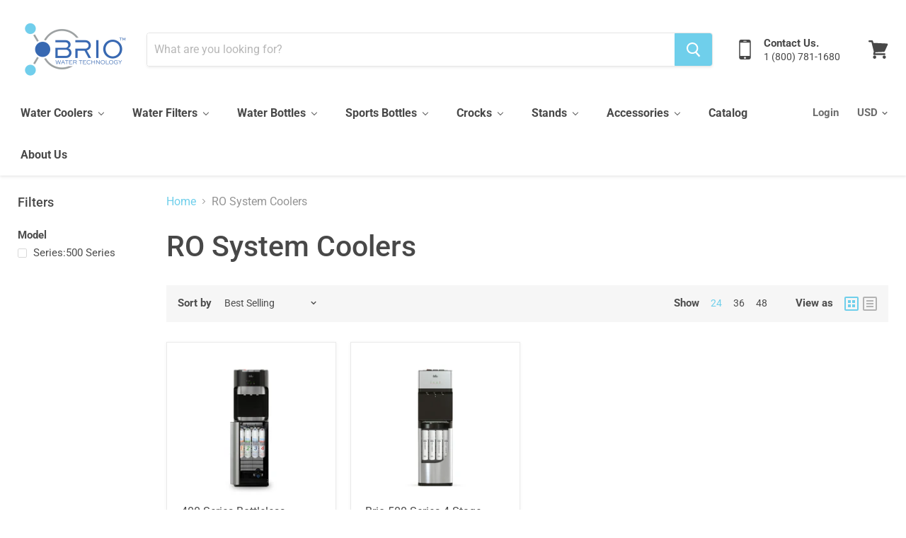

--- FILE ---
content_type: text/html; charset=utf-8
request_url: https://briowt.com/collections/ro-system-coolers
body_size: 77759
content:















<!doctype html>
<html class="no-js no-touch" lang="en">
  <head>
    
    <title>
Reverse Osmosis Water Dispensers, RO Coolers
</title>


	<meta name="description" content="Our reverse osmosis filtration water dispensers are available in free standing and countertop models.">

    
    <meta charset="utf-8">
    <meta http-equiv="x-ua-compatible" content="IE=edge">

    
    <script> 
      (function(){ var s = document.createElement('script'); var h = document.querySelector('head') || document.body; s.src = 'https://acsbapp.com/apps/app/dist/js/app.js'; s.async = true; s.onload = function(){ acsbJS.init(); }; h.appendChild(s); })(); 
    </script>
    <title>Reverse Osmosis Water Dispensers, RO Coolers — Brio Water Technology</title>

    
<meta name="description" content="Our reverse osmosis filtration water dispensers are available in free standing and countertop models.">


    
  <link rel="shortcut icon" href="//briowt.com/cdn/shop/files/favicon_32x32.jpg?v=1613793216" type="image/png">


    
      <link rel="canonical" href="https://briowt.com/collections/ro-system-coolers" />
    

    <meta name="viewport" content="width=device-width">

    
    















<meta property="og:site_name" content="Brio Water Technology">
<meta property="og:url" content="https://briowt.com/collections/ro-system-coolers"><meta property="og:title" content="Reverse Osmosis Water Dispensers, RO Coolers">
<meta property="og:type" content="website">
<meta property="og:description" content="Our reverse osmosis filtration water dispensers are available in free standing and countertop models.">












  <meta name="twitter:site" content="@dtw_usa">







<meta name="twitter:title" content="Reverse Osmosis Water Dispensers, RO Coolers">
<meta name="twitter:description" content="Our reverse osmosis filtration water dispensers are available in free standing and countertop models.">




    
  
  


  <script>window.performance && window.performance.mark && window.performance.mark('shopify.content_for_header.start');</script><meta id="shopify-digital-wallet" name="shopify-digital-wallet" content="/14528970800/digital_wallets/dialog">
<meta name="shopify-checkout-api-token" content="667d1a5fa89e59606a4872364e999c47">
<meta id="in-context-paypal-metadata" data-shop-id="14528970800" data-venmo-supported="true" data-environment="production" data-locale="en_US" data-paypal-v4="true" data-currency="USD">
<link rel="alternate" type="application/atom+xml" title="Feed" href="/collections/ro-system-coolers.atom" />
<link rel="alternate" type="application/json+oembed" href="https://briowt.com/collections/ro-system-coolers.oembed">
<script async="async" src="/checkouts/internal/preloads.js?locale=en-US"></script>
<script id="shopify-features" type="application/json">{"accessToken":"667d1a5fa89e59606a4872364e999c47","betas":["rich-media-storefront-analytics"],"domain":"briowt.com","predictiveSearch":true,"shopId":14528970800,"locale":"en"}</script>
<script>var Shopify = Shopify || {};
Shopify.shop = "dtwusa.myshopify.com";
Shopify.locale = "en";
Shopify.currency = {"active":"USD","rate":"1.0"};
Shopify.country = "US";
Shopify.theme = {"name":"[Swanky] - Hide price - 13\/9\/21","id":120442454086,"schema_name":"Empire","schema_version":"4.4.0","theme_store_id":838,"role":"main"};
Shopify.theme.handle = "null";
Shopify.theme.style = {"id":null,"handle":null};
Shopify.cdnHost = "briowt.com/cdn";
Shopify.routes = Shopify.routes || {};
Shopify.routes.root = "/";</script>
<script type="module">!function(o){(o.Shopify=o.Shopify||{}).modules=!0}(window);</script>
<script>!function(o){function n(){var o=[];function n(){o.push(Array.prototype.slice.apply(arguments))}return n.q=o,n}var t=o.Shopify=o.Shopify||{};t.loadFeatures=n(),t.autoloadFeatures=n()}(window);</script>
<script id="shop-js-analytics" type="application/json">{"pageType":"collection"}</script>
<script defer="defer" async type="module" src="//briowt.com/cdn/shopifycloud/shop-js/modules/v2/client.init-shop-cart-sync_BN7fPSNr.en.esm.js"></script>
<script defer="defer" async type="module" src="//briowt.com/cdn/shopifycloud/shop-js/modules/v2/chunk.common_Cbph3Kss.esm.js"></script>
<script defer="defer" async type="module" src="//briowt.com/cdn/shopifycloud/shop-js/modules/v2/chunk.modal_DKumMAJ1.esm.js"></script>
<script type="module">
  await import("//briowt.com/cdn/shopifycloud/shop-js/modules/v2/client.init-shop-cart-sync_BN7fPSNr.en.esm.js");
await import("//briowt.com/cdn/shopifycloud/shop-js/modules/v2/chunk.common_Cbph3Kss.esm.js");
await import("//briowt.com/cdn/shopifycloud/shop-js/modules/v2/chunk.modal_DKumMAJ1.esm.js");

  window.Shopify.SignInWithShop?.initShopCartSync?.({"fedCMEnabled":true,"windoidEnabled":true});

</script>
<script>(function() {
  var isLoaded = false;
  function asyncLoad() {
    if (isLoaded) return;
    isLoaded = true;
    var urls = ["https:\/\/scripttags.jst.ai\/shopify_justuno_14528970800_e2bc6ec0-5f4a-11ea-b542-0762db65dcac.js?shop=dtwusa.myshopify.com","https:\/\/static.klaviyo.com\/onsite\/js\/klaviyo.js?company_id=RYKEHu\u0026shop=dtwusa.myshopify.com","https:\/\/static.klaviyo.com\/onsite\/js\/klaviyo.js?company_id=RYKEHu\u0026shop=dtwusa.myshopify.com","https:\/\/na.shgcdn3.com\/pixel-collector.js?shop=dtwusa.myshopify.com"];
    for (var i = 0; i < urls.length; i++) {
      var s = document.createElement('script');
      s.type = 'text/javascript';
      s.async = true;
      s.src = urls[i];
      var x = document.getElementsByTagName('script')[0];
      x.parentNode.insertBefore(s, x);
    }
  };
  if(window.attachEvent) {
    window.attachEvent('onload', asyncLoad);
  } else {
    window.addEventListener('load', asyncLoad, false);
  }
})();</script>
<script id="__st">var __st={"a":14528970800,"offset":-28800,"reqid":"2bf2321f-3bf5-470e-9954-496563d83b62-1769946780","pageurl":"briowt.com\/collections\/ro-system-coolers","u":"ca641058b535","p":"collection","rtyp":"collection","rid":134204817456};</script>
<script>window.ShopifyPaypalV4VisibilityTracking = true;</script>
<script id="captcha-bootstrap">!function(){'use strict';const t='contact',e='account',n='new_comment',o=[[t,t],['blogs',n],['comments',n],[t,'customer']],c=[[e,'customer_login'],[e,'guest_login'],[e,'recover_customer_password'],[e,'create_customer']],r=t=>t.map((([t,e])=>`form[action*='/${t}']:not([data-nocaptcha='true']) input[name='form_type'][value='${e}']`)).join(','),a=t=>()=>t?[...document.querySelectorAll(t)].map((t=>t.form)):[];function s(){const t=[...o],e=r(t);return a(e)}const i='password',u='form_key',d=['recaptcha-v3-token','g-recaptcha-response','h-captcha-response',i],f=()=>{try{return window.sessionStorage}catch{return}},m='__shopify_v',_=t=>t.elements[u];function p(t,e,n=!1){try{const o=window.sessionStorage,c=JSON.parse(o.getItem(e)),{data:r}=function(t){const{data:e,action:n}=t;return t[m]||n?{data:e,action:n}:{data:t,action:n}}(c);for(const[e,n]of Object.entries(r))t.elements[e]&&(t.elements[e].value=n);n&&o.removeItem(e)}catch(o){console.error('form repopulation failed',{error:o})}}const l='form_type',E='cptcha';function T(t){t.dataset[E]=!0}const w=window,h=w.document,L='Shopify',v='ce_forms',y='captcha';let A=!1;((t,e)=>{const n=(g='f06e6c50-85a8-45c8-87d0-21a2b65856fe',I='https://cdn.shopify.com/shopifycloud/storefront-forms-hcaptcha/ce_storefront_forms_captcha_hcaptcha.v1.5.2.iife.js',D={infoText:'Protected by hCaptcha',privacyText:'Privacy',termsText:'Terms'},(t,e,n)=>{const o=w[L][v],c=o.bindForm;if(c)return c(t,g,e,D).then(n);var r;o.q.push([[t,g,e,D],n]),r=I,A||(h.body.append(Object.assign(h.createElement('script'),{id:'captcha-provider',async:!0,src:r})),A=!0)});var g,I,D;w[L]=w[L]||{},w[L][v]=w[L][v]||{},w[L][v].q=[],w[L][y]=w[L][y]||{},w[L][y].protect=function(t,e){n(t,void 0,e),T(t)},Object.freeze(w[L][y]),function(t,e,n,w,h,L){const[v,y,A,g]=function(t,e,n){const i=e?o:[],u=t?c:[],d=[...i,...u],f=r(d),m=r(i),_=r(d.filter((([t,e])=>n.includes(e))));return[a(f),a(m),a(_),s()]}(w,h,L),I=t=>{const e=t.target;return e instanceof HTMLFormElement?e:e&&e.form},D=t=>v().includes(t);t.addEventListener('submit',(t=>{const e=I(t);if(!e)return;const n=D(e)&&!e.dataset.hcaptchaBound&&!e.dataset.recaptchaBound,o=_(e),c=g().includes(e)&&(!o||!o.value);(n||c)&&t.preventDefault(),c&&!n&&(function(t){try{if(!f())return;!function(t){const e=f();if(!e)return;const n=_(t);if(!n)return;const o=n.value;o&&e.removeItem(o)}(t);const e=Array.from(Array(32),(()=>Math.random().toString(36)[2])).join('');!function(t,e){_(t)||t.append(Object.assign(document.createElement('input'),{type:'hidden',name:u})),t.elements[u].value=e}(t,e),function(t,e){const n=f();if(!n)return;const o=[...t.querySelectorAll(`input[type='${i}']`)].map((({name:t})=>t)),c=[...d,...o],r={};for(const[a,s]of new FormData(t).entries())c.includes(a)||(r[a]=s);n.setItem(e,JSON.stringify({[m]:1,action:t.action,data:r}))}(t,e)}catch(e){console.error('failed to persist form',e)}}(e),e.submit())}));const S=(t,e)=>{t&&!t.dataset[E]&&(n(t,e.some((e=>e===t))),T(t))};for(const o of['focusin','change'])t.addEventListener(o,(t=>{const e=I(t);D(e)&&S(e,y())}));const B=e.get('form_key'),M=e.get(l),P=B&&M;t.addEventListener('DOMContentLoaded',(()=>{const t=y();if(P)for(const e of t)e.elements[l].value===M&&p(e,B);[...new Set([...A(),...v().filter((t=>'true'===t.dataset.shopifyCaptcha))])].forEach((e=>S(e,t)))}))}(h,new URLSearchParams(w.location.search),n,t,e,['guest_login'])})(!1,!0)}();</script>
<script integrity="sha256-4kQ18oKyAcykRKYeNunJcIwy7WH5gtpwJnB7kiuLZ1E=" data-source-attribution="shopify.loadfeatures" defer="defer" src="//briowt.com/cdn/shopifycloud/storefront/assets/storefront/load_feature-a0a9edcb.js" crossorigin="anonymous"></script>
<script data-source-attribution="shopify.dynamic_checkout.dynamic.init">var Shopify=Shopify||{};Shopify.PaymentButton=Shopify.PaymentButton||{isStorefrontPortableWallets:!0,init:function(){window.Shopify.PaymentButton.init=function(){};var t=document.createElement("script");t.src="https://briowt.com/cdn/shopifycloud/portable-wallets/latest/portable-wallets.en.js",t.type="module",document.head.appendChild(t)}};
</script>
<script data-source-attribution="shopify.dynamic_checkout.buyer_consent">
  function portableWalletsHideBuyerConsent(e){var t=document.getElementById("shopify-buyer-consent"),n=document.getElementById("shopify-subscription-policy-button");t&&n&&(t.classList.add("hidden"),t.setAttribute("aria-hidden","true"),n.removeEventListener("click",e))}function portableWalletsShowBuyerConsent(e){var t=document.getElementById("shopify-buyer-consent"),n=document.getElementById("shopify-subscription-policy-button");t&&n&&(t.classList.remove("hidden"),t.removeAttribute("aria-hidden"),n.addEventListener("click",e))}window.Shopify?.PaymentButton&&(window.Shopify.PaymentButton.hideBuyerConsent=portableWalletsHideBuyerConsent,window.Shopify.PaymentButton.showBuyerConsent=portableWalletsShowBuyerConsent);
</script>
<script data-source-attribution="shopify.dynamic_checkout.cart.bootstrap">document.addEventListener("DOMContentLoaded",(function(){function t(){return document.querySelector("shopify-accelerated-checkout-cart, shopify-accelerated-checkout")}if(t())Shopify.PaymentButton.init();else{new MutationObserver((function(e,n){t()&&(Shopify.PaymentButton.init(),n.disconnect())})).observe(document.body,{childList:!0,subtree:!0})}}));
</script>
<link id="shopify-accelerated-checkout-styles" rel="stylesheet" media="screen" href="https://briowt.com/cdn/shopifycloud/portable-wallets/latest/accelerated-checkout-backwards-compat.css" crossorigin="anonymous">
<style id="shopify-accelerated-checkout-cart">
        #shopify-buyer-consent {
  margin-top: 1em;
  display: inline-block;
  width: 100%;
}

#shopify-buyer-consent.hidden {
  display: none;
}

#shopify-subscription-policy-button {
  background: none;
  border: none;
  padding: 0;
  text-decoration: underline;
  font-size: inherit;
  cursor: pointer;
}

#shopify-subscription-policy-button::before {
  box-shadow: none;
}

      </style>

<script>window.performance && window.performance.mark && window.performance.mark('shopify.content_for_header.end');</script>
  





  <script type="text/javascript">
    
      window.__shgMoneyFormat = window.__shgMoneyFormat || {"USD":{"currency":"USD","currency_symbol":"$","currency_symbol_location":"left","decimal_places":2,"decimal_separator":".","thousands_separator":","}};
    
    window.__shgCurrentCurrencyCode = window.__shgCurrentCurrencyCode || {
      currency: "USD",
      currency_symbol: "$",
      decimal_separator: ".",
      thousands_separator: ",",
      decimal_places: 2,
      currency_symbol_location: "left"
    };
  </script>


<script type="application/vnd.locksmith+json" data-locksmith>{"version":"v6.15","locked":false,"initialized":true,"scope":"collection","access_granted":true,"access_denied":false,"manual_lock":false,"server_lock":false,"server_rendered":null,"hide_resource":false,"hide_links_to_resource":false,"transparent":true,"locks":{"all":[],"opened":[]},"keys":[],"keys_signature":"932a0a923582bdc5f041b211ef2de94f85307523055b0dc0f0166caad74bda39","state":{"template":"collection","theme":120442454086,"product":null,"collection":"ro-system-coolers","page":null,"blog":null,"article":null,"app":null},"now":1769946780,"path":"\/collections\/ro-system-coolers","canonical_url":"https:\/\/briowt.com\/collections\/ro-system-coolers","customer_id":null,"customer_id_signature":"932a0a923582bdc5f041b211ef2de94f85307523055b0dc0f0166caad74bda39","cart_token":null,"cart_token_signature":null,"cart":null}</script><script data-locksmith>!function(){var require=void 0,reqwest=function(){function succeed(e){var t=protocolRe.exec(e.url);return t=t&&t[1]||context.location.protocol,httpsRe.test(t)?twoHundo.test(e.request.status):!!e.request.response}function handleReadyState(e,t,r){return function(){return e._aborted?r(e.request):e._timedOut?r(e.request,"Request is aborted: timeout"):void(e.request&&4==e.request[readyState]&&(e.request.onreadystatechange=noop,succeed(e)?t(e.request):r(e.request)))}}function setHeaders(e,t){var r,n=t.headers||{};n.Accept=n.Accept||defaultHeaders.accept[t.type]||defaultHeaders.accept["*"];var o="undefined"!=typeof FormData&&t.data instanceof FormData;!t.crossOrigin&&!n[requestedWith]&&(n[requestedWith]=defaultHeaders.requestedWith),!n[contentType]&&!o&&(n[contentType]=t.contentType||defaultHeaders.contentType);for(r in n)n.hasOwnProperty(r)&&"setRequestHeader"in e&&e.setRequestHeader(r,n[r])}function setCredentials(e,t){"undefined"!=typeof t.withCredentials&&"undefined"!=typeof e.withCredentials&&(e.withCredentials=!!t.withCredentials)}function generalCallback(e){lastValue=e}function urlappend(e,t){return e+(/[?]/.test(e)?"&":"?")+t}function handleJsonp(e,t,r,n){var o=uniqid++,i=e.jsonpCallback||"callback",a=e.jsonpCallbackName||reqwest.getcallbackPrefix(o),s=new RegExp("((^|[?]|&)"+i+")=([^&]+)"),u=n.match(s),c=doc.createElement("script"),l=0,p=-1!==navigator.userAgent.indexOf("MSIE 10.0");return u?"?"===u[3]?n=n.replace(s,"$1="+a):a=u[3]:n=urlappend(n,i+"="+a),context[a]=generalCallback,c.type="text/javascript",c.src=n,c.async=!0,"undefined"!=typeof c.onreadystatechange&&!p&&(c.htmlFor=c.id="_reqwest_"+o),c.onload=c.onreadystatechange=function(){return c[readyState]&&"complete"!==c[readyState]&&"loaded"!==c[readyState]||l?!1:(c.onload=c.onreadystatechange=null,c.onclick&&c.onclick(),t(lastValue),lastValue=void 0,head.removeChild(c),l=1,void 0)},head.appendChild(c),{abort:function(){c.onload=c.onreadystatechange=null,r({},"Request is aborted: timeout",{}),lastValue=void 0,head.removeChild(c),l=1}}}function getRequest(e,t){var r,n=this.o,o=(n.method||"GET").toUpperCase(),i="string"==typeof n?n:n.url,a=n.processData!==!1&&n.data&&"string"!=typeof n.data?reqwest.toQueryString(n.data):n.data||null,s=!1;return("jsonp"==n.type||"GET"==o)&&a&&(i=urlappend(i,a),a=null),"jsonp"==n.type?handleJsonp(n,e,t,i):(r=n.xhr&&n.xhr(n)||xhr(n),r.open(o,i,n.async===!1?!1:!0),setHeaders(r,n),setCredentials(r,n),context[xDomainRequest]&&r instanceof context[xDomainRequest]?(r.onload=e,r.onerror=t,r.onprogress=function(){},s=!0):r.onreadystatechange=handleReadyState(this,e,t),n.before&&n.before(r),s?setTimeout(function(){r.send(a)},200):r.send(a),r)}function Reqwest(e,t){this.o=e,this.fn=t,init.apply(this,arguments)}function setType(e){return null===e?void 0:e.match("json")?"json":e.match("javascript")?"js":e.match("text")?"html":e.match("xml")?"xml":void 0}function init(o,fn){function complete(e){for(o.timeout&&clearTimeout(self.timeout),self.timeout=null;self._completeHandlers.length>0;)self._completeHandlers.shift()(e)}function success(resp){var type=o.type||resp&&setType(resp.getResponseHeader("Content-Type"));resp="jsonp"!==type?self.request:resp;var filteredResponse=globalSetupOptions.dataFilter(resp.responseText,type),r=filteredResponse;try{resp.responseText=r}catch(e){}if(r)switch(type){case"json":try{resp=context.JSON?context.JSON.parse(r):eval("("+r+")")}catch(err){return error(resp,"Could not parse JSON in response",err)}break;case"js":resp=eval(r);break;case"html":resp=r;break;case"xml":resp=resp.responseXML&&resp.responseXML.parseError&&resp.responseXML.parseError.errorCode&&resp.responseXML.parseError.reason?null:resp.responseXML}for(self._responseArgs.resp=resp,self._fulfilled=!0,fn(resp),self._successHandler(resp);self._fulfillmentHandlers.length>0;)resp=self._fulfillmentHandlers.shift()(resp);complete(resp)}function timedOut(){self._timedOut=!0,self.request.abort()}function error(e,t,r){for(e=self.request,self._responseArgs.resp=e,self._responseArgs.msg=t,self._responseArgs.t=r,self._erred=!0;self._errorHandlers.length>0;)self._errorHandlers.shift()(e,t,r);complete(e)}this.url="string"==typeof o?o:o.url,this.timeout=null,this._fulfilled=!1,this._successHandler=function(){},this._fulfillmentHandlers=[],this._errorHandlers=[],this._completeHandlers=[],this._erred=!1,this._responseArgs={};var self=this;fn=fn||function(){},o.timeout&&(this.timeout=setTimeout(function(){timedOut()},o.timeout)),o.success&&(this._successHandler=function(){o.success.apply(o,arguments)}),o.error&&this._errorHandlers.push(function(){o.error.apply(o,arguments)}),o.complete&&this._completeHandlers.push(function(){o.complete.apply(o,arguments)}),this.request=getRequest.call(this,success,error)}function reqwest(e,t){return new Reqwest(e,t)}function normalize(e){return e?e.replace(/\r?\n/g,"\r\n"):""}function serial(e,t){var r,n,o,i,a=e.name,s=e.tagName.toLowerCase(),u=function(e){e&&!e.disabled&&t(a,normalize(e.attributes.value&&e.attributes.value.specified?e.value:e.text))};if(!e.disabled&&a)switch(s){case"input":/reset|button|image|file/i.test(e.type)||(r=/checkbox/i.test(e.type),n=/radio/i.test(e.type),o=e.value,(!r&&!n||e.checked)&&t(a,normalize(r&&""===o?"on":o)));break;case"textarea":t(a,normalize(e.value));break;case"select":if("select-one"===e.type.toLowerCase())u(e.selectedIndex>=0?e.options[e.selectedIndex]:null);else for(i=0;e.length&&i<e.length;i++)e.options[i].selected&&u(e.options[i])}}function eachFormElement(){var e,t,r=this,n=function(e,t){var n,o,i;for(n=0;n<t.length;n++)for(i=e[byTag](t[n]),o=0;o<i.length;o++)serial(i[o],r)};for(t=0;t<arguments.length;t++)e=arguments[t],/input|select|textarea/i.test(e.tagName)&&serial(e,r),n(e,["input","select","textarea"])}function serializeQueryString(){return reqwest.toQueryString(reqwest.serializeArray.apply(null,arguments))}function serializeHash(){var e={};return eachFormElement.apply(function(t,r){t in e?(e[t]&&!isArray(e[t])&&(e[t]=[e[t]]),e[t].push(r)):e[t]=r},arguments),e}function buildParams(e,t,r,n){var o,i,a,s=/\[\]$/;if(isArray(t))for(i=0;t&&i<t.length;i++)a=t[i],r||s.test(e)?n(e,a):buildParams(e+"["+("object"==typeof a?i:"")+"]",a,r,n);else if(t&&"[object Object]"===t.toString())for(o in t)buildParams(e+"["+o+"]",t[o],r,n);else n(e,t)}var context=this;if("window"in context)var doc=document,byTag="getElementsByTagName",head=doc[byTag]("head")[0];else{var XHR2;try{XHR2=require("xhr2")}catch(ex){throw new Error("Peer dependency `xhr2` required! Please npm install xhr2")}}var httpsRe=/^http/,protocolRe=/(^\w+):\/\//,twoHundo=/^(20\d|1223)$/,readyState="readyState",contentType="Content-Type",requestedWith="X-Requested-With",uniqid=0,callbackPrefix="reqwest_"+ +new Date,lastValue,xmlHttpRequest="XMLHttpRequest",xDomainRequest="XDomainRequest",noop=function(){},isArray="function"==typeof Array.isArray?Array.isArray:function(e){return e instanceof Array},defaultHeaders={contentType:"application/x-www-form-urlencoded",requestedWith:xmlHttpRequest,accept:{"*":"text/javascript, text/html, application/xml, text/xml, */*",xml:"application/xml, text/xml",html:"text/html",text:"text/plain",json:"application/json, text/javascript",js:"application/javascript, text/javascript"}},xhr=function(e){if(e.crossOrigin===!0){var t=context[xmlHttpRequest]?new XMLHttpRequest:null;if(t&&"withCredentials"in t)return t;if(context[xDomainRequest])return new XDomainRequest;throw new Error("Browser does not support cross-origin requests")}return context[xmlHttpRequest]?new XMLHttpRequest:XHR2?new XHR2:new ActiveXObject("Microsoft.XMLHTTP")},globalSetupOptions={dataFilter:function(e){return e}};return Reqwest.prototype={abort:function(){this._aborted=!0,this.request.abort()},retry:function(){init.call(this,this.o,this.fn)},then:function(e,t){return e=e||function(){},t=t||function(){},this._fulfilled?this._responseArgs.resp=e(this._responseArgs.resp):this._erred?t(this._responseArgs.resp,this._responseArgs.msg,this._responseArgs.t):(this._fulfillmentHandlers.push(e),this._errorHandlers.push(t)),this},always:function(e){return this._fulfilled||this._erred?e(this._responseArgs.resp):this._completeHandlers.push(e),this},fail:function(e){return this._erred?e(this._responseArgs.resp,this._responseArgs.msg,this._responseArgs.t):this._errorHandlers.push(e),this},"catch":function(e){return this.fail(e)}},reqwest.serializeArray=function(){var e=[];return eachFormElement.apply(function(t,r){e.push({name:t,value:r})},arguments),e},reqwest.serialize=function(){if(0===arguments.length)return"";var e,t,r=Array.prototype.slice.call(arguments,0);return e=r.pop(),e&&e.nodeType&&r.push(e)&&(e=null),e&&(e=e.type),t="map"==e?serializeHash:"array"==e?reqwest.serializeArray:serializeQueryString,t.apply(null,r)},reqwest.toQueryString=function(e,t){var r,n,o=t||!1,i=[],a=encodeURIComponent,s=function(e,t){t="function"==typeof t?t():null==t?"":t,i[i.length]=a(e)+"="+a(t)};if(isArray(e))for(n=0;e&&n<e.length;n++)s(e[n].name,e[n].value);else for(r in e)e.hasOwnProperty(r)&&buildParams(r,e[r],o,s);return i.join("&").replace(/%20/g,"+")},reqwest.getcallbackPrefix=function(){return callbackPrefix},reqwest.compat=function(e,t){return e&&(e.type&&(e.method=e.type)&&delete e.type,e.dataType&&(e.type=e.dataType),e.jsonpCallback&&(e.jsonpCallbackName=e.jsonpCallback)&&delete e.jsonpCallback,e.jsonp&&(e.jsonpCallback=e.jsonp)),new Reqwest(e,t)},reqwest.ajaxSetup=function(e){e=e||{};for(var t in e)globalSetupOptions[t]=e[t]},reqwest}(),rollbar=window.__rollbar_for_locksmith||function(){var e={};return!function(t,r){"object"==typeof e&&"object"==typeof module?module.exports=r():"function"==typeof define&&define.amd?define([],r):"object"==typeof e?e.rollbar=r():t.rollbar=r()}(this,function(){return function(e){function t(n){if(r[n])return r[n].exports;var o=r[n]={exports:{},id:n,loaded:!1};return e[n].call(o.exports,o,o.exports,t),o.loaded=!0,o.exports}var r={};return t.m=e,t.c=r,t.p="",t(0)}([function(e,t,r){e.exports=r(1)},function(e,t,r){"use strict";var n=r(2);"undefined"==typeof window||window._rollbarStartTime||(window._rollbarStartTime=(new Date).getTime()),e.exports=n},function(e,t,r){"use strict";function n(e,t){this.options=c.merge(k,e);var r=new l(this.options,h,d);this.client=t||new u(this.options,r,p,"browser");var n="undefined"!=typeof window&&window||"undefined"!=typeof self&&self,o="undefined"!=typeof document&&document;i(this.client.notifier),a(this.client.queue),(this.options.captureUncaught||this.options.handleUncaughtExceptions)&&(f.captureUncaughtExceptions(n,this),f.wrapGlobals(n,this)),(this.options.captureUnhandledRejections||this.options.handleUnhandledRejections)&&f.captureUnhandledRejections(n,this),this.instrumenter=new w(this.options,this.client.telemeter,this,n,o),this.instrumenter.instrument()}function o(e){var t="Rollbar is not initialized";p.error(t),e&&e(new Error(t))}function i(e){e.addTransform(m.handleItemWithError).addTransform(m.ensureItemHasSomethingToSay).addTransform(m.addBaseInfo).addTransform(m.addRequestInfo(window)).addTransform(m.addClientInfo(window)).addTransform(m.addPluginInfo(window)).addTransform(m.addBody).addTransform(g.addMessageWithError).addTransform(g.addTelemetryData).addTransform(g.addConfigToPayload).addTransform(m.scrubPayload).addTransform(g.userTransform(p)).addTransform(g.itemToPayload)}function a(e){e.addPredicate(y.checkLevel).addPredicate(v.checkIgnore).addPredicate(y.userCheckIgnore(p)).addPredicate(y.urlIsNotBlacklisted(p)).addPredicate(y.urlIsWhitelisted(p)).addPredicate(y.messageIsIgnored(p))}function s(e){for(var t=0,r=e.length;r>t;++t)if(c.isFunction(e[t]))return e[t]}var u=r(3),c=r(5),l=r(11),p=r(13),f=r(16),h=r(17),d=r(19),m=r(20),g=r(24),v=r(25),y=r(26),b=r(21),w=r(27),x=null;n.init=function(e,t){return x?x.global(e).configure(e):x=new n(e,t)},n.prototype.global=function(e){return this.client.global(e),this},n.global=function(e){return x?x.global(e):void o()},n.prototype.configure=function(e,t){var r=this.options,n={};return t&&(n={payload:t}),this.options=c.merge(r,e,n),this.client.configure(this.options,t),this.instrumenter.configure(this.options),this},n.configure=function(e,t){return x?x.configure(e,t):void o()},n.prototype.lastError=function(){return this.client.lastError},n.lastError=function(){return x?x.lastError():void o()},n.prototype.log=function(){var e=this._createItem(arguments),t=e.uuid;return this.client.log(e),{uuid:t}},n.log=function(){if(x)return x.log.apply(x,arguments);var e=s(arguments);o(e)},n.prototype.debug=function(){var e=this._createItem(arguments),t=e.uuid;return this.client.debug(e),{uuid:t}},n.debug=function(){if(x)return x.debug.apply(x,arguments);var e=s(arguments);o(e)},n.prototype.info=function(){var e=this._createItem(arguments),t=e.uuid;return this.client.info(e),{uuid:t}},n.info=function(){if(x)return x.info.apply(x,arguments);var e=s(arguments);o(e)},n.prototype.warn=function(){var e=this._createItem(arguments),t=e.uuid;return this.client.warn(e),{uuid:t}},n.warn=function(){if(x)return x.warn.apply(x,arguments);var e=s(arguments);o(e)},n.prototype.warning=function(){var e=this._createItem(arguments),t=e.uuid;return this.client.warning(e),{uuid:t}},n.warning=function(){if(x)return x.warning.apply(x,arguments);var e=s(arguments);o(e)},n.prototype.error=function(){var e=this._createItem(arguments),t=e.uuid;return this.client.error(e),{uuid:t}},n.error=function(){if(x)return x.error.apply(x,arguments);var e=s(arguments);o(e)},n.prototype.critical=function(){var e=this._createItem(arguments),t=e.uuid;return this.client.critical(e),{uuid:t}},n.critical=function(){if(x)return x.critical.apply(x,arguments);var e=s(arguments);o(e)},n.prototype.handleUncaughtException=function(e,t,r,n,o,i){var a,s=c.makeUnhandledStackInfo(e,t,r,n,o,"onerror","uncaught exception",b);c.isError(o)?(a=this._createItem([e,o,i]),a._unhandledStackInfo=s):c.isError(t)?(a=this._createItem([e,t,i]),a._unhandledStackInfo=s):(a=this._createItem([e,i]),a.stackInfo=s),a.level=this.options.uncaughtErrorLevel,a._isUncaught=!0,this.client.log(a)},n.prototype.handleUnhandledRejection=function(e,t){var r="unhandled rejection was null or undefined!";if(e)if(e.message)r=e.message;else{var n=c.stringify(e);n.value&&(r=n.value)}var o,i=e&&e._rollbarContext||t&&t._rollbarContext;c.isError(e)?o=this._createItem([r,e,i]):(o=this._createItem([r,e,i]),o.stackInfo=c.makeUnhandledStackInfo(r,"",0,0,null,"unhandledrejection","",b)),o.level=this.options.uncaughtErrorLevel,o._isUncaught=!0,o._originalArgs=o._originalArgs||[],o._originalArgs.push(t),this.client.log(o)},n.prototype.wrap=function(e,t,r){try{var n;if(n=c.isFunction(t)?t:function(){return t||{}},!c.isFunction(e))return e;if(e._isWrap)return e;if(!e._rollbar_wrapped&&(e._rollbar_wrapped=function(){t&&c.isFunction(t)&&t.apply(this,arguments);try{return e.apply(this,arguments)}catch(t){var r=t;throw r&&(c.isType(r,"string")&&(r=new String(r)),r._rollbarContext=n()||{},r._rollbarContext._wrappedSource=e.toString(),window._rollbarWrappedError=r),r}},e._rollbar_wrapped._isWrap=!0,e.hasOwnProperty))for(var o in e)e.hasOwnProperty(o)&&(e._rollbar_wrapped[o]=e[o]);return e._rollbar_wrapped}catch(t){return e}},n.wrap=function(e,t){return x?x.wrap(e,t):void o()},n.prototype.captureEvent=function(e,t){return this.client.captureEvent(e,t)},n.captureEvent=function(e,t){return x?x.captureEvent(e,t):void o()},n.prototype.captureDomContentLoaded=function(e,t){return t||(t=new Date),this.client.captureDomContentLoaded(t)},n.prototype.captureLoad=function(e,t){return t||(t=new Date),this.client.captureLoad(t)},n.prototype._createItem=function(e){return c.createItem(e,p,this)};var k={version:"2.4.5",scrubFields:["pw","pass","passwd","password","secret","confirm_password","confirmPassword","password_confirmation","passwordConfirmation","access_token","accessToken","secret_key","secretKey","secretToken","cc-number","card number","cardnumber","cardnum","ccnum","ccnumber","cc num","creditcardnumber","credit card number","newcreditcardnumber","new credit card","creditcardno","credit card no","card#","card #","cc-csc","cvc2","cvv2","ccv2","security code","card verification","name on credit card","name on card","nameoncard","cardholder","card holder","name des karteninhabers","card type","cardtype","cc type","cctype","payment type","expiration date","expirationdate","expdate","cc-exp"],logLevel:"debug",reportLevel:"debug",uncaughtErrorLevel:"error",endpoint:"api.rollbar.com/api/1/item/",verbose:!1,enabled:!0,sendConfig:!1,includeItemsInTelemetry:!0,captureIp:!0};e.exports=n},function(e,t,r){"use strict";function n(e,t,r,o){this.options=c.merge(e),this.logger=r,n.rateLimiter.configureGlobal(this.options),n.rateLimiter.setPlatformOptions(o,this.options),this.queue=new a(n.rateLimiter,t,r,this.options),this.notifier=new s(this.queue,this.options),this.telemeter=new u(this.options),this.lastError=null,this.lastErrorHash="none"}function o(e){var t=e.message||"",r=(e.err||{}).stack||String(e.err);return t+"::"+r}var i=r(4),a=r(8),s=r(9),u=r(10),c=r(5),l={maxItems:0,itemsPerMinute:60};n.rateLimiter=new i(l),n.prototype.global=function(e){return n.rateLimiter.configureGlobal(e),this},n.prototype.configure=function(e,t){var r=this.options,n={};return t&&(n={payload:t}),this.options=c.merge(r,e,n),this.notifier&&this.notifier.configure(this.options),this.telemeter&&this.telemeter.configure(this.options),this.global(this.options),this},n.prototype.log=function(e){var t=this._defaultLogLevel();return this._log(t,e)},n.prototype.debug=function(e){this._log("debug",e)},n.prototype.info=function(e){this._log("info",e)},n.prototype.warn=function(e){this._log("warning",e)},n.prototype.warning=function(e){this._log("warning",e)},n.prototype.error=function(e){this._log("error",e)},n.prototype.critical=function(e){this._log("critical",e)},n.prototype.wait=function(e){this.queue.wait(e)},n.prototype.captureEvent=function(e,t){return this.telemeter.captureEvent(e,t)},n.prototype.captureDomContentLoaded=function(e){return this.telemeter.captureDomContentLoaded(e)},n.prototype.captureLoad=function(e){return this.telemeter.captureLoad(e)},n.prototype._log=function(e,t){var r;if(t.callback&&(r=t.callback,delete t.callback),this._sameAsLastError(t)){if(r){var n=new Error("ignored identical item");n.item=t,r(n)}}else try{t.level=t.level||e,this.telemeter._captureRollbarItem(t),t.telemetryEvents=this.telemeter.copyEvents(),this.notifier.log(t,r)}catch(e){this.logger.error(e)}},n.prototype._defaultLogLevel=function(){return this.options.logLevel||"debug"},n.prototype._sameAsLastError=function(e){if(!e._isUncaught)return!1;var t=o(e);return this.lastErrorHash===t||(this.lastError=e.err,this.lastErrorHash=t,!1)},e.exports=n},function(e,t,r){"use strict";function n(e){this.startTime=s.now(),this.counter=0,this.perMinCounter=0,this.platform=null,this.platformOptions={},this.configureGlobal(e)}function o(e,t,r){return!e.ignoreRateLimit&&t>=1&&r>t}function i(e,t,r,n,o,i,s){var u=null;return r&&(r=new Error(r)),r||n||(u=a(e,t,o,i,s)),{error:r,shouldSend:n,payload:u}}function a(e,t,r,n,o){var i,a=t.environment||t.payload&&t.payload.environment;i=o?"item per minute limit reached, ignoring errors until timeout":"maxItems has been hit, ignoring errors until reset.";var s={body:{message:{body:i,extra:{maxItems:r,itemsPerMinute:n}}},language:"javascript",environment:a,notifier:{version:t.notifier&&t.notifier.version||t.version}};return"browser"===e?(s.platform="browser",s.framework="browser-js",s.notifier.name="rollbar-browser-js"):"server"===e?(s.framework=t.framework||"node-js",s.notifier.name=t.notifier.name):"react-native"===e&&(s.framework=t.framework||"react-native",s.notifier.name=t.notifier.name),s}var s=r(5);n.globalSettings={startTime:s.now(),maxItems:void 0,itemsPerMinute:void 0},n.prototype.configureGlobal=function(e){void 0!==e.startTime&&(n.globalSettings.startTime=e.startTime),void 0!==e.maxItems&&(n.globalSettings.maxItems=e.maxItems),void 0!==e.itemsPerMinute&&(n.globalSettings.itemsPerMinute=e.itemsPerMinute)},n.prototype.shouldSend=function(e,t){t=t||s.now();var r=t-this.startTime;(0>r||r>=6e4)&&(this.startTime=t,this.perMinCounter=0);var a=n.globalSettings.maxItems,u=n.globalSettings.itemsPerMinute;if(o(e,a,this.counter))return i(this.platform,this.platformOptions,a+" max items reached",!1);if(o(e,u,this.perMinCounter))return i(this.platform,this.platformOptions,u+" items per minute reached",!1);this.counter++,this.perMinCounter++;var c=!o(e,a,this.counter),l=c;return c=c&&!o(e,u,this.perMinCounter),i(this.platform,this.platformOptions,null,c,a,u,l)},n.prototype.setPlatformOptions=function(e,t){this.platform=e,this.platformOptions=t},e.exports=n},function(e,t,r){"use strict";function n(){if(!N&&(N=!0,c(JSON)&&(s(JSON.stringify)&&(j.stringify=JSON.stringify),s(JSON.parse)&&(j.parse=JSON.parse)),!a(j.stringify)||!a(j.parse))){var e=r(7);e(j)}}function o(e,t){return t===i(e)}function i(e){var t=typeof e;return"object"!==t?t:e?e instanceof Error?"error":{}.toString.call(e).match(/\s([a-zA-Z]+)/)[1].toLowerCase():"null"}function a(e){return o(e,"function")}function s(e){var t=/[\\^$.*+?()[\]{}|]/g,r=Function.prototype.toString.call(Object.prototype.hasOwnProperty).replace(t,"\\$&").replace(/hasOwnProperty|(function).*?(?=\\\()| for .+?(?=\\\])/g,"$1.*?"),n=RegExp("^"+r+"$");return u(e)&&n.test(e)}function u(e){var t=typeof e;return null!=e&&("object"==t||"function"==t)}function c(e){return!o(e,"undefined")}function l(e){var t=i(e);return"object"===t||"array"===t}function p(e){return o(e,"error")}function f(e,t,r){var n,i,a,s=o(e,"object"),u=o(e,"array"),c=[];if(s&&-1!==r.indexOf(e))return e;if(r.push(e),s)for(n in e)Object.prototype.hasOwnProperty.call(e,n)&&c.push(n);else if(u)for(a=0;a<e.length;++a)c.push(a);var l=s?{}:[];for(a=0;a<c.length;++a)n=c[a],i=e[n],l[n]=t(n,i,r);return 0!=c.length?l:e}function h(){return"********"}function d(){var e=L(),t="xxxxxxxx-xxxx-4xxx-yxxx-xxxxxxxxxxxx".replace(/[xy]/g,function(t){var r=(e+16*Math.random())%16|0;return e=Math.floor(e/16),("x"===t?r:7&r|8).toString(16)});return t}function m(e){var t=g(e);return t?(""===t.anchor&&(t.source=t.source.replace("#","")),e=t.source.replace("?"+t.query,"")):"(unknown)"}function g(e){if(o(e,"string")){for(var t=H,r=t.parser[t.strictMode?"strict":"loose"].exec(e),n={},i=t.key.length;i--;)n[t.key[i]]=r[i]||"";return n[t.q.name]={},n[t.key[12]].replace(t.q.parser,function(e,r,o){r&&(n[t.q.name][r]=o)}),n}}function v(e,t,r){r=r||{},r.access_token=e;var n,o=[];for(n in r)Object.prototype.hasOwnProperty.call(r,n)&&o.push([n,r[n]].join("="));var i="?"+o.sort().join("&");t=t||{},t.path=t.path||"";var a,s=t.path.indexOf("?"),u=t.path.indexOf("#");-1!==s&&(-1===u||u>s)?(a=t.path,t.path=a.substring(0,s)+i+"&"+a.substring(s+1)):-1!==u?(a=t.path,t.path=a.substring(0,u)+i+a.substring(u)):t.path=t.path+i}function y(e,t){if(t=t||e.protocol,!t&&e.port&&(80===e.port?t="http:":443===e.port&&(t="https:")),t=t||"https:",!e.hostname)return null;var r=t+"//"+e.hostname;return e.port&&(r=r+":"+e.port),e.path&&(r+=e.path),r}function b(e,t){var r,n;try{r=j.stringify(e)}catch(o){if(t&&a(t))try{r=t(e)}catch(e){n=e}else n=o}return{error:n,value:r}}function w(e){var t,r;try{t=j.parse(e)}catch(e){r=e}return{error:r,value:t}}function x(e,t,r,n,o,i,a,s){var u={url:t||"",line:r,column:n};u.func=s.guessFunctionName(u.url,u.line),u.context=s.gatherContext(u.url,u.line);var c=document&&document.location&&document.location.href,l=window&&window.navigator&&window.navigator.userAgent;return{mode:i,message:o?String(o):e||a,url:c,stack:[u],useragent:l}}function k(e,t){return function(t,r){try{n(t,r)}catch(n){e.error(n)}}}function _(e,t,r,n,o){for(var a,s,u,c,l,p,f=[],h=0,m=e.length;m>h;++h){p=e[h];var g=i(p);switch(g){case"undefined":break;case"string":a?f.push(p):a=p;break;case"function":c=k(t,p);break;case"date":f.push(p);break;case"error":case"domexception":s?f.push(p):s=p;break;case"object":case"array":if(p instanceof Error||"undefined"!=typeof DOMException&&p instanceof DOMException){s?f.push(p):s=p;break}if(n&&"object"===g&&!l){for(var v=0,y=n.length;y>v;++v)if(void 0!==p[n[v]]){l=p;break}if(l)break}u?f.push(p):u=p;break;default:if(p instanceof Error||"undefined"!=typeof DOMException&&p instanceof DOMException){s?f.push(p):s=p;break}f.push(p)}}f.length>0&&(u=q(u),u.extraArgs=f);var b={message:a,err:s,custom:u,timestamp:L(),callback:c,uuid:d()};return u&&void 0!==u.level&&(b.level=u.level,delete u.level),n&&l&&(b.request=l),o&&(b.lambdaContext=o),b._originalArgs=e,b}function E(e,t){if(e){var r=t.split("."),n=e;try{for(var o=0,i=r.length;i>o;++o)n=n[r[o]]}catch(e){n=void 0}return n}}function T(e,t,r){if(e){var n=t.split("."),o=n.length;if(!(1>o)){if(1===o)return void(e[n[0]]=r);try{for(var i=e[n[0]]||{},a=i,s=1;o-1>s;s++)i[n[s]]=i[n[s]]||{},i=i[n[s]];i[n[o-1]]=r,e[n[0]]=a}catch(e){return}}}}function S(e,t){function r(e,t,r,n,o,i){return t+h(i)}function n(e){var t;if(o(e,"string"))for(t=0;t<u.length;++t)e=e.replace(u[t],r);return e}function i(e,t){var r;for(r=0;r<s.length;++r)if(s[r].test(e)){t=h(t);break}return t}function a(e,t,r){var s=i(e,t);return s===t?o(t,"object")||o(t,"array")?f(t,a,r):n(s):s}t=t||[];var s=I(t),u=O(t);return f(e,a,[])}function I(e){for(var t,r=[],n=0;n<e.length;++n)t="^\\[?(%5[bB])?"+e[n]+"\\[?(%5[bB])?\\]?(%5[dD])?$",r.push(new RegExp(t,"i"));return r}function O(e){for(var t,r=[],n=0;n<e.length;++n)t="\\[?(%5[bB])?"+e[n]+"\\[?(%5[bB])?\\]?(%5[dD])?",r.push(new RegExp("("+t+"=)([^&\\n]+)","igm"));return r}function C(e){var t,r,n,o=[];for(t=0,r=e.length;r>t;t++){switch(n=e[t],i(n)){case"object":n=b(n),n=n.error||n.value,n.length>500&&(n=n.substr(0,497)+"...");break;case"null":n="null";break;case"undefined":n="undefined";break;case"symbol":n=n.toString()}o.push(n)}return o.join(" ")}function L(){return Date.now?+Date.now():+new Date}function R(e,t){if(e&&e.user_ip&&t!==!0){var r=e.user_ip;if(t)try{var n;if(-1!==r.indexOf("."))n=r.split("."),n.pop(),n.push("0"),r=n.join(".");else if(-1!==r.indexOf(":")){if(n=r.split(":"),n.length>2){var o=n.slice(0,3),i=o[2].indexOf("/");-1!==i&&(o[2]=o[2].substring(0,i));var a="0000:0000:0000:0000:0000";r=o.concat(a).join(":")}}else r=null}catch(e){r=null}else r=null;e.user_ip=r}}var q=r(6),j={},N=!1;n();var A={debug:0,info:1,warning:2,error:3,critical:4},H={strictMode:!1,key:["source","protocol","authority","userInfo","user","password","host","port","relative","path","directory","file","query","anchor"],q:{name:"queryKey",parser:/(?:^|&)([^&=]*)=?([^&]*)/g},parser:{strict:/^(?:([^:\/?#]+):)?(?:\/\/((?:(([^:@]*)(?::([^:@]*))?)?@)?([^:\/?#]*)(?::(\d*))?))?((((?:[^?#\/]*\/)*)([^?#]*))(?:\?([^#]*))?(?:#(.*))?)/,loose:/^(?:(?![^:@]+:[^:@\/]*@)([^:\/?#.]+):)?(?:\/\/)?((?:(([^:@]*)(?::([^:@]*))?)?@)?([^:\/?#]*)(?::(\d*))?)(((\/(?:[^?#](?![^?#\/]*\.[^?#\/.]+(?:[?#]|$)))*\/?)?([^?#\/]*))(?:\?([^#]*))?(?:#(.*))?)/}};e.exports={isType:o,typeName:i,isFunction:a,isNativeFunction:s,isIterable:l,isError:p,merge:q,traverse:f,redact:h,uuid4:d,LEVELS:A,sanitizeUrl:m,addParamsAndAccessTokenToPath:v,formatUrl:y,stringify:b,jsonParse:w,makeUnhandledStackInfo:x,createItem:_,get:E,set:T,scrub:S,formatArgsAsString:C,now:L,filterIp:R}},function(e,t){"use strict";function r(){var e,t,n,o,a,s={},u=null,c=arguments.length;for(e=0;c>e;e++)if(u=arguments[e],null!=u)for(a in u)t=s[a],n=u[a],s!==n&&(n&&i(n)?(o=t&&i(t)?t:{},s[a]=r(o,n)):"undefined"!=typeof n&&(s[a]=n));return s}var n=Object.prototype.hasOwnProperty,o=Object.prototype.toString,i=function(e){if(!e||"[object Object]"!==o.call(e))return!1;var t=n.call(e,"constructor"),r=e.constructor&&e.constructor.prototype&&n.call(e.constructor.prototype,"isPrototypeOf");if(e.constructor&&!t&&!r)return!1;var i;for(i in e);return"undefined"==typeof i||n.call(e,i)};e.exports=r},function(e,t){var r=function(e){function t(e){return 10>e?"0"+e:e}function r(){return this.valueOf()}function n(e){return i.lastIndex=0,i.test(e)?'"'+e.replace(i,function(e){var t=u[e];return"string"==typeof t?t:"\\u"+("0000"+e.charCodeAt(0).toString(16)).slice(-4)})+'"':'"'+e+'"'}function o(e,t){var r,i,u,l,p,f=a,h=t[e];switch(h&&"object"==typeof h&&"function"==typeof h.toJSON&&(h=h.toJSON(e)),"function"==typeof c&&(h=c.call(t,e,h)),typeof h){case"string":return n(h);case"number":return isFinite(h)?String(h):"null";case"boolean":case"null":return String(h);case"object":if(!h)return"null";if(a+=s,p=[],"[object Array]"===Object.prototype.toString.apply(h)){for(l=h.length,r=0;l>r;r+=1)p[r]=o(r,h)||"null";return u=0===p.length?"[]":a?"[\n"+a+p.join(",\n"+a)+"\n"+f+"]":"["+p.join(",")+"]",a=f,u}if(c&&"object"==typeof c)for(l=c.length,r=0;l>r;r+=1)"string"==typeof c[r]&&(i=c[r],u=o(i,h),u&&p.push(n(i)+(a?": ":":")+u));else for(i in h)Object.prototype.hasOwnProperty.call(h,i)&&(u=o(i,h),u&&p.push(n(i)+(a?": ":":")+u));return u=0===p.length?"{}":a?"{\n"+a+p.join(",\n"+a)+"\n"+f+"}":"{"+p.join(",")+"}",a=f,u}}var i=/[\\"\u0000-\u001f\u007f-\u009f\u00ad\u0600-\u0604\u070f\u17b4\u17b5\u200c-\u200f\u2028-\u202f\u2060-\u206f\ufeff\ufff0-\uffff]/g;"function"!=typeof Date.prototype.toJSON&&(Date.prototype.toJSON=function(){return isFinite(this.valueOf())?this.getUTCFullYear()+"-"+t(this.getUTCMonth()+1)+"-"+t(this.getUTCDate())+"T"+t(this.getUTCHours())+":"+t(this.getUTCMinutes())+":"+t(this.getUTCSeconds())+"Z":null},Boolean.prototype.toJSON=r,Number.prototype.toJSON=r,String.prototype.toJSON=r);var a,s,u,c;"function"!=typeof e.stringify&&(u={"\b":"\\b","	":"\\t","\n":"\\n","\f":"\\f","\r":"\\r",'"':'\\"',"\\":"\\\\"},e.stringify=function(e,t,r){var n;if(a="",s="","number"==typeof r)for(n=0;r>n;n+=1)s+=" ";else"string"==typeof r&&(s=r);if(c=t,t&&"function"!=typeof t&&("object"!=typeof t||"number"!=typeof t.length))throw new Error("JSON.stringify");return o("",{"":e})}),"function"!=typeof e.parse&&(e.parse=function(){var e,t,r,n,o,i={"\\":"\\",'"':'"',"/":"/",t:"	",n:"\n",r:"\r",f:"\f",b:"\b"},a={go:function(){e="ok"},firstokey:function(){n=o,e="colon"},okey:function(){n=o,e="colon"},ovalue:function(){e="ocomma"},firstavalue:function(){e="acomma"},avalue:function(){e="acomma"}},s={go:function(){e="ok"},ovalue:function(){e="ocomma"},firstavalue:function(){e="acomma"},avalue:function(){e="acomma"}},u={"{":{go:function(){t.push({state:"ok"}),r={},e="firstokey"},ovalue:function(){t.push({container:r,state:"ocomma",key:n}),r={},e="firstokey"},firstavalue:function(){t.push({container:r,state:"acomma"}),r={},e="firstokey"},avalue:function(){t.push({container:r,state:"acomma"}),r={},e="firstokey"}},"}":{firstokey:function(){var i=t.pop();o=r,r=i.container,n=i.key,e=i.state},ocomma:function(){var i=t.pop();r[n]=o,o=r,r=i.container,n=i.key,e=i.state}},"[":{go:function(){t.push({state:"ok"}),r=[],e="firstavalue"},ovalue:function(){t.push({container:r,state:"ocomma",key:n}),r=[],e="firstavalue"},firstavalue:function(){t.push({container:r,state:"acomma"}),r=[],e="firstavalue"},avalue:function(){t.push({container:r,state:"acomma"}),r=[],e="firstavalue"}},"]":{firstavalue:function(){var i=t.pop();o=r,r=i.container,n=i.key,e=i.state},acomma:function(){var i=t.pop();r.push(o),o=r,r=i.container,n=i.key,e=i.state}},":":{colon:function(){if(Object.hasOwnProperty.call(r,n))throw new SyntaxError("Duplicate key '"+n+'"');e="ovalue"}},",":{ocomma:function(){r[n]=o,e="okey"},acomma:function(){r.push(o),e="avalue"}},"true":{go:function(){o=!0,e="ok"},ovalue:function(){o=!0,e="ocomma"},firstavalue:function(){o=!0,e="acomma"},avalue:function(){o=!0,e="acomma"}},"false":{go:function(){o=!1,e="ok"},ovalue:function(){o=!1,e="ocomma"},firstavalue:function(){o=!1,e="acomma"},avalue:function(){o=!1,e="acomma"}},"null":{go:function(){o=null,e="ok"},ovalue:function(){o=null,e="ocomma"},firstavalue:function(){o=null,e="acomma"},avalue:function(){o=null,e="acomma"}}};return function(r,n){var i,c=/^[\u0020\t\n\r]*(?:([,:\[\]{}]|true|false|null)|(-?\d+(?:\.\d*)?(?:[eE][+\-]?\d+)?)|"((?:[^\r\n\t\\\"]|\\(?:["\\\/trnfb]|u[0-9a-fA-F]{4}))*)")/;e="go",t=[];try{for(;i=c.exec(r),i;)i[1]?u[i[1]][e]():i[2]?(o=+i[2],s[e]()):(o=l(i[3]),a[e]()),r=r.slice(i[0].length)}catch(l){e=l}if("ok"!==e||/[^\u0020\t\n\r]/.test(r))throw e instanceof SyntaxError?e:new SyntaxError("JSON");return"function"==typeof n?function p(e,t){var r,i,a=e[t];if(a&&"object"==typeof a)for(r in o)Object.prototype.hasOwnProperty.call(a,r)&&(i=p(a,r),void 0!==i?a[r]=i:delete a[r]);return n.call(e,t,a)}({"":o},""):o}}())};e.exports=r},function(e,t,r){"use strict";function n(e,t,r,n){this.rateLimiter=e,this.api=t,this.logger=r,this.options=n,this.predicates=[],this.pendingItems=[],this.pendingRequests=[],this.retryQueue=[],this.retryHandle=null,this.waitCallback=null,this.waitIntervalID=null}var o=r(5);n.prototype.configure=function(e){this.api&&this.api.configure(e);var t=this.options;return this.options=o.merge(t,e),this},n.prototype.addPredicate=function(e){
return o.isFunction(e)&&this.predicates.push(e),this},n.prototype.addPendingItem=function(e){this.pendingItems.push(e)},n.prototype.removePendingItem=function(e){var t=this.pendingItems.indexOf(e);-1!==t&&this.pendingItems.splice(t,1)},n.prototype.addItem=function(e,t,r,n){t&&o.isFunction(t)||(t=function(){});var i=this._applyPredicates(e);if(i.stop)return this.removePendingItem(n),void t(i.err);this._maybeLog(e,r),this.removePendingItem(n),this.pendingRequests.push(e);try{this._makeApiRequest(e,function(r,n){this._dequeuePendingRequest(e),t(r,n)}.bind(this))}catch(r){this._dequeuePendingRequest(e),t(r)}},n.prototype.wait=function(e){o.isFunction(e)&&(this.waitCallback=e,this._maybeCallWait()||(this.waitIntervalID&&(this.waitIntervalID=clearInterval(this.waitIntervalID)),this.waitIntervalID=setInterval(function(){this._maybeCallWait()}.bind(this),500)))},n.prototype._applyPredicates=function(e){for(var t=null,r=0,n=this.predicates.length;n>r;r++)if(t=this.predicates[r](e,this.options),!t||void 0!==t.err)return{stop:!0,err:t.err};return{stop:!1,err:null}},n.prototype._makeApiRequest=function(e,t){var r=this.rateLimiter.shouldSend(e);r.shouldSend?this.api.postItem(e,function(r,n){r?this._maybeRetry(r,e,t):t(r,n)}.bind(this)):r.error?t(r.error):this.api.postItem(r.payload,t)};var i=["ECONNRESET","ENOTFOUND","ESOCKETTIMEDOUT","ETIMEDOUT","ECONNREFUSED","EHOSTUNREACH","EPIPE","EAI_AGAIN"];n.prototype._maybeRetry=function(e,t,r){var n=!1;if(this.options.retryInterval)for(var o=0,a=i.length;a>o;o++)if(e.code===i[o]){n=!0;break}n?this._retryApiRequest(t,r):r(e)},n.prototype._retryApiRequest=function(e,t){this.retryQueue.push({item:e,callback:t}),this.retryHandle||(this.retryHandle=setInterval(function(){for(;this.retryQueue.length;){var e=this.retryQueue.shift();this._makeApiRequest(e.item,e.callback)}}.bind(this),this.options.retryInterval))},n.prototype._dequeuePendingRequest=function(e){var t=this.pendingRequests.indexOf(e);-1!==t&&(this.pendingRequests.splice(t,1),this._maybeCallWait())},n.prototype._maybeLog=function(e,t){if(this.logger&&this.options.verbose){var r=t;if(r=r||o.get(e,"body.trace.exception.message"),r=r||o.get(e,"body.trace_chain.0.exception.message"))return void this.logger.error(r);r=o.get(e,"body.message.body"),r&&this.logger.log(r)}},n.prototype._maybeCallWait=function(){return!(!o.isFunction(this.waitCallback)||0!==this.pendingItems.length||0!==this.pendingRequests.length||(this.waitIntervalID&&(this.waitIntervalID=clearInterval(this.waitIntervalID)),this.waitCallback(),0))},e.exports=n},function(e,t,r){"use strict";function n(e,t){this.queue=e,this.options=t,this.transforms=[]}var o=r(5);n.prototype.configure=function(e){this.queue&&this.queue.configure(e);var t=this.options;return this.options=o.merge(t,e),this},n.prototype.addTransform=function(e){return o.isFunction(e)&&this.transforms.push(e),this},n.prototype.log=function(e,t){if(t&&o.isFunction(t)||(t=function(){}),!this.options.enabled)return t(new Error("Rollbar is not enabled"));this.queue.addPendingItem(e);var r=e.err;this._applyTransforms(e,function(n,o){return n?(this.queue.removePendingItem(e),t(n,null)):void this.queue.addItem(o,t,r,e)}.bind(this))},n.prototype._applyTransforms=function(e,t){var r=-1,n=this.transforms.length,o=this.transforms,i=this.options,a=function(e,s){return e?void t(e,null):(r++,r===n?void t(null,s):void o[r](s,i,a))};a(null,e)},e.exports=n},function(e,t,r){"use strict";function n(e){this.queue=[],this.options=i.merge(e);var t=this.options.maxTelemetryEvents||a;this.maxQueueSize=Math.max(0,Math.min(t,a))}function o(e,t){if(t)return t;var r={error:"error",manual:"info"};return r[e]||"info"}var i=r(5),a=100;n.prototype.configure=function(e){var t=this.options;this.options=i.merge(t,e);var r=this.options.maxTelemetryEvents||a,n=Math.max(0,Math.min(r,a)),o=0;this.maxQueueSize>n&&(o=this.maxQueueSize-n),this.maxQueueSize=n,this.queue.splice(0,o)},n.prototype.copyEvents=function(){return Array.prototype.slice.call(this.queue,0)},n.prototype.capture=function(e,t,r,n,a){var s={level:o(e,r),type:e,timestamp_ms:a||i.now(),body:t,source:"client"};n&&(s.uuid=n);try{if(i.isFunction(this.options.filterTelemetry)&&this.options.filterTelemetry(s))return!1}catch(e){this.options.filterTelemetry=null}return this.push(s),s},n.prototype.captureEvent=function(e,t,r){return this.capture("manual",e,t,r)},n.prototype.captureError=function(e,t,r,n){var o={message:e.message||String(e)};return e.stack&&(o.stack=e.stack),this.capture("error",o,t,r,n)},n.prototype.captureLog=function(e,t,r,n){return this.capture("log",{message:e},t,r,n)},n.prototype.captureNetwork=function(e,t,r,n){t=t||"xhr",e.subtype=e.subtype||t,n&&(e.request=n);var o=this.levelFromStatus(e.status_code);return this.capture("network",e,o,r)},n.prototype.levelFromStatus=function(e){return e>=200&&400>e?"info":0===e||e>=400?"error":"info"},n.prototype.captureDom=function(e,t,r,n,o){var i={subtype:e,element:t};return void 0!==r&&(i.value=r),void 0!==n&&(i.checked=n),this.capture("dom",i,"info",o)},n.prototype.captureNavigation=function(e,t,r){return this.capture("navigation",{from:e,to:t},"info",r)},n.prototype.captureDomContentLoaded=function(e){return this.capture("navigation",{subtype:"DOMContentLoaded"},"info",void 0,e&&e.getTime())},n.prototype.captureLoad=function(e){return this.capture("navigation",{subtype:"load"},"info",void 0,e&&e.getTime())},n.prototype.captureConnectivityChange=function(e,t){return this.captureNetwork({change:e},"connectivity",t)},n.prototype._captureRollbarItem=function(e){return this.options.includeItemsInTelemetry?e.err?this.captureError(e.err,e.level,e.uuid,e.timestamp):e.message?this.captureLog(e.message,e.level,e.uuid,e.timestamp):e.custom?this.capture("log",e.custom,e.level,e.uuid,e.timestamp):void 0:void 0},n.prototype.push=function(e){this.queue.push(e),this.queue.length>this.maxQueueSize&&this.queue.shift()},e.exports=n},function(e,t,r){"use strict";function n(e,t,r,n){this.options=e,this.transport=t,this.url=r,this.jsonBackup=n,this.accessToken=e.accessToken,this.transportOptions=o(e,r)}function o(e,t){return a.getTransportFromOptions(e,s,t)}var i=r(5),a=r(12),s={hostname:"api.rollbar.com",path:"/api/1/item/",search:null,version:"1",protocol:"https:",port:443};n.prototype.postItem=function(e,t){var r=a.transportOptions(this.transportOptions,"POST"),n=a.buildPayload(this.accessToken,e,this.jsonBackup);this.transport.post(this.accessToken,r,n,t)},n.prototype.configure=function(e){var t=this.oldOptions;return this.options=i.merge(t,e),this.transportOptions=o(this.options,this.url),void 0!==this.options.accessToken&&(this.accessToken=this.options.accessToken),this},e.exports=n},function(e,t,r){"use strict";function n(e,t,r){if(!s.isType(t.context,"string")){var n=s.stringify(t.context,r);n.error?t.context="Error: could not serialize 'context'":t.context=n.value||"",t.context.length>255&&(t.context=t.context.substr(0,255))}return{access_token:e,data:t}}function o(e,t,r){var n=t.hostname,o=t.protocol,i=t.port,a=t.path,s=t.search,u=e.proxy;if(e.endpoint){var c=r.parse(e.endpoint);n=c.hostname,o=c.protocol,i=c.port,a=c.pathname,s=c.search}return{hostname:n,protocol:o,port:i,path:a,search:s,proxy:u}}function i(e,t){var r=e.protocol||"https:",n=e.port||("http:"===r?80:"https:"===r?443:void 0),o=e.hostname,i=e.path;return e.search&&(i+=e.search),e.proxy&&(i=r+"//"+o+i,o=e.proxy.host||e.proxy.hostname,n=e.proxy.port,r=e.proxy.protocol||r),{protocol:r,hostname:o,path:i,port:n,method:t}}function a(e,t){var r=/\/$/.test(e),n=/^\//.test(t);return r&&n?t=t.substring(1):r||n||(t="/"+t),e+t}var s=r(5);e.exports={buildPayload:n,getTransportFromOptions:o,transportOptions:i,appendPathToPath:a}},function(e,t,r){"use strict";function n(){var e=Array.prototype.slice.call(arguments,0);e.unshift("Rollbar:"),a.ieVersion()<=8?console.error(s.formatArgsAsString(e)):console.error.apply(console,e)}function o(){var e=Array.prototype.slice.call(arguments,0);e.unshift("Rollbar:"),a.ieVersion()<=8?console.info(s.formatArgsAsString(e)):console.info.apply(console,e)}function i(){var e=Array.prototype.slice.call(arguments,0);e.unshift("Rollbar:"),a.ieVersion()<=8?console.log(s.formatArgsAsString(e)):console.log.apply(console,e)}r(14);var a=r(15),s=r(5);e.exports={error:n,info:o,log:i}},function(e,t){!function(e){"use strict";e.console||(e.console={});for(var t,r,n=e.console,o=function(){},i=["memory"],a="assert,clear,count,debug,dir,dirxml,error,exception,group,groupCollapsed,groupEnd,info,log,markTimeline,profile,profiles,profileEnd,show,table,time,timeEnd,timeline,timelineEnd,timeStamp,trace,warn".split(",");t=i.pop();)n[t]||(n[t]={});for(;r=a.pop();)n[r]||(n[r]=o)}("undefined"==typeof window?this:window)},function(e,t){"use strict";function r(){var e;if(!document)return e;for(var t=3,r=document.createElement("div"),n=r.getElementsByTagName("i");r.innerHTML="<!--[if gt IE "+ ++t+"]><i></i><![endif]-->",n[0];);return t>4?t:e}var n={ieVersion:r};e.exports=n},function(e,t){"use strict";function r(e,t,r){if(e){var o;if("function"==typeof t._rollbarOldOnError)o=t._rollbarOldOnError;else if(e.onerror){for(o=e.onerror;o._rollbarOldOnError;)o=o._rollbarOldOnError;t._rollbarOldOnError=o}var i=function(){var r=Array.prototype.slice.call(arguments,0);n(e,t,o,r)};r&&(i._rollbarOldOnError=o),e.onerror=i}}function n(e,t,r,n){e._rollbarWrappedError&&(n[4]||(n[4]=e._rollbarWrappedError),n[5]||(n[5]=e._rollbarWrappedError._rollbarContext),e._rollbarWrappedError=null),t.handleUncaughtException.apply(t,n),r&&r.apply(e,n)}function o(e,t,r){if(e){"function"==typeof e._rollbarURH&&e._rollbarURH.belongsToShim&&e.removeEventListener("unhandledrejection",e._rollbarURH);var n=function(e){var r,n,o;try{r=e.reason}catch(e){r=void 0}try{n=e.promise}catch(e){n="[unhandledrejection] error getting `promise` from event"}try{o=e.detail,!r&&o&&(r=o.reason,n=o.promise)}catch(e){o="[unhandledrejection] error getting `detail` from event"}r||(r="[unhandledrejection] error getting `reason` from event"),t&&t.handleUnhandledRejection&&t.handleUnhandledRejection(r,n)};n.belongsToShim=r,e._rollbarURH=n,e.addEventListener("unhandledrejection",n)}}function i(e,t,r){if(e){var n,o,i="EventTarget,Window,Node,ApplicationCache,AudioTrackList,ChannelMergerNode,CryptoOperation,EventSource,FileReader,HTMLUnknownElement,IDBDatabase,IDBRequest,IDBTransaction,KeyOperation,MediaController,MessagePort,ModalWindow,Notification,SVGElementInstance,Screen,TextTrack,TextTrackCue,TextTrackList,WebSocket,WebSocketWorker,Worker,XMLHttpRequest,XMLHttpRequestEventTarget,XMLHttpRequestUpload".split(",");for(n=0;n<i.length;++n)o=i[n],e[o]&&e[o].prototype&&a(t,e[o].prototype,r)}}function a(e,t,r){if(t.hasOwnProperty&&t.hasOwnProperty("addEventListener")){for(var n=t.addEventListener;n._rollbarOldAdd&&n.belongsToShim;)n=n._rollbarOldAdd;var o=function(t,r,o){n.call(this,t,e.wrap(r),o)};o._rollbarOldAdd=n,o.belongsToShim=r,t.addEventListener=o;for(var i=t.removeEventListener;i._rollbarOldRemove&&i.belongsToShim;)i=i._rollbarOldRemove;var a=function(e,t,r){i.call(this,e,t&&t._rollbar_wrapped||t,r)};a._rollbarOldRemove=i,a.belongsToShim=r,t.removeEventListener=a}}e.exports={captureUncaughtExceptions:r,captureUnhandledRejections:o,wrapGlobals:i}},function(e,t,r){"use strict";function n(e,t,r,n,o){n&&l.isFunction(n)||(n=function(){}),l.addParamsAndAccessTokenToPath(e,t,r);var a="GET",s=l.formatUrl(t);i(e,s,a,null,n,o)}function o(e,t,r,n,o){if(n&&l.isFunction(n)||(n=function(){}),!r)return n(new Error("Cannot send empty request"));var a=p.truncate(r);if(a.error)return n(a.error);var s=a.value,u="POST",c=l.formatUrl(t);i(e,c,u,s,n,o)}function i(e,t,r,n,o,i){var p;if(p=i?i():a(),!p)return o(new Error("No way to send a request"));try{try{var h=function(){try{if(h&&4===p.readyState){h=void 0;var e=l.jsonParse(p.responseText);if(s(p))return void o(e.error,e.value);if(u(p)){if(403===p.status){var t=e.value&&e.value.message;f.error(t)}o(new Error(String(p.status)))}else{var r="XHR response had no status code (likely connection failure)";o(c(r))}}}catch(e){var n;n=e&&e.stack?e:new Error(e),o(n)}};p.open(r,t,!0),p.setRequestHeader&&(p.setRequestHeader("Content-Type","application/json"),p.setRequestHeader("X-Rollbar-Access-Token",e)),p.onreadystatechange=h,p.send(n)}catch(e){if("undefined"!=typeof XDomainRequest){if(!window||!window.location)return o(new Error("No window available during request, unknown environment"));"http:"===window.location.href.substring(0,5)&&"https"===t.substring(0,5)&&(t="http"+t.substring(5));var d=new XDomainRequest;d.onprogress=function(){},d.ontimeout=function(){var e="Request timed out",t="ETIMEDOUT";o(c(e,t))},d.onerror=function(){o(new Error("Error during request"))},d.onload=function(){var e=l.jsonParse(d.responseText);o(e.error,e.value)},d.open(r,t,!0),d.send(n)}else o(new Error("Cannot find a method to transport a request"))}}catch(e){o(e)}}function a(){var e,t,r=[function(){return new XMLHttpRequest},function(){return new ActiveXObject("Msxml2.XMLHTTP")},function(){return new ActiveXObject("Msxml3.XMLHTTP")},function(){return new ActiveXObject("Microsoft.XMLHTTP")}],n=r.length;for(t=0;n>t;t++)try{e=r[t]();break}catch(e){}return e}function s(e){return e&&e.status&&200===e.status}function u(e){return e&&l.isType(e.status,"number")&&e.status>=400&&e.status<600}function c(e,t){var r=new Error(e);return r.code=t||"ENOTFOUND",r}var l=r(5),p=r(18),f=r(13);e.exports={get:n,post:o}},function(e,t,r){"use strict";function n(e,t){return[e,f.stringify(e,t)]}function o(e,t){var r=e.length;return r>2*t?e.slice(0,t).concat(e.slice(r-t)):e}function i(e,t,r){r="undefined"==typeof r?30:r;var n,i=e.data.body;if(i.trace_chain)for(var a=i.trace_chain,s=0;s<a.length;s++)n=a[s].frames,n=o(n,r),a[s].frames=n;else i.trace&&(n=i.trace.frames,n=o(n,r),i.trace.frames=n);return[e,f.stringify(e,t)]}function a(e,t){return t&&t.length>e?t.slice(0,e-3).concat("..."):t}function s(e,t,r){function n(t,r,o){switch(f.typeName(r)){case"string":return a(e,r);case"object":case"array":return f.traverse(r,n,o);default:return r}}return t=f.traverse(t,n,[]),[t,f.stringify(t,r)]}function u(e){return e.exception&&(delete e.exception.description,e.exception.message=a(255,e.exception.message)),e.frames=o(e.frames,1),e}function c(e,t){var r=e.data.body;if(r.trace_chain)for(var n=r.trace_chain,o=0;o<n.length;o++)n[o]=u(n[o]);else r.trace&&(r.trace=u(r.trace));return[e,f.stringify(e,t)]}function l(e,t){return e.length>t}function p(e,t,r){r="undefined"==typeof r?524288:r;for(var o,a,u,p=[n,i,s.bind(null,1024),s.bind(null,512),s.bind(null,256),c];o=p.shift();)if(a=o(e,t),e=a[0],u=a[1],u.error||!l(u.value,r))return u;return u}var f=r(5);e.exports={truncate:p,raw:n,truncateFrames:i,truncateStrings:s,maybeTruncateValue:a}},function(e,t){"use strict";function r(e){var t,r,n={protocol:null,auth:null,host:null,path:null,hash:null,href:e,hostname:null,port:null,pathname:null,search:null,query:null};if(t=e.indexOf("//"),-1!==t?(n.protocol=e.substring(0,t),r=t+2):r=0,t=e.indexOf("@",r),-1!==t&&(n.auth=e.substring(r,t),r=t+1),t=e.indexOf("/",r),-1===t){if(t=e.indexOf("?",r),-1===t)return t=e.indexOf("#",r),-1===t?n.host=e.substring(r):(n.host=e.substring(r,t),n.hash=e.substring(t)),n.hostname=n.host.split(":")[0],n.port=n.host.split(":")[1],n.port&&(n.port=parseInt(n.port,10)),n;n.host=e.substring(r,t),n.hostname=n.host.split(":")[0],n.port=n.host.split(":")[1],n.port&&(n.port=parseInt(n.port,10)),r=t}else n.host=e.substring(r,t),n.hostname=n.host.split(":")[0],n.port=n.host.split(":")[1],n.port&&(n.port=parseInt(n.port,10)),r=t;if(t=e.indexOf("#",r),-1===t?n.path=e.substring(r):(n.path=e.substring(r,t),n.hash=e.substring(t)),n.path){var o=n.path.split("?");n.pathname=o[0],n.query=o[1],n.search=n.query?"?"+n.query:null}return n}e.exports={parse:r}},function(e,t,r){"use strict";function n(e,t,r){if(e.data=e.data||{},e.err)try{e.stackInfo=e.err._savedStackTrace||d.parse(e.err)}catch(t){m.error("Error while parsing the error object.",t);try{e.message=e.err.message||e.err.description||e.message||String(e.err)}catch(t){e.message=String(e.err)||String(t)}delete e.err}r(null,e)}function o(e,t,r){e.message||e.stackInfo||e.custom||r(new Error("No message, stack info, or custom data"),null),r(null,e)}function i(e,t,r){var n=t.payload&&t.payload.environment||t.environment;e.data=h.merge(e.data,{environment:n,level:e.level,endpoint:t.endpoint,platform:"browser",framework:"browser-js",language:"javascript",server:{},uuid:e.uuid,notifier:{name:"rollbar-browser-js",version:t.version}}),r(null,e)}function a(e){return function(t,r,n){if(!e||!e.location)return n(null,t);var o="$remote_ip";r.captureIp?r.captureIp!==!0&&(o+="_anonymize"):o=null,h.set(t,"data.request",{url:e.location.href,query_string:e.location.search,user_ip:o}),n(null,t)}}function s(e){return function(t,r,n){if(!e)return n(null,t);var o=e.navigator||{},i=e.screen||{};h.set(t,"data.client",{runtime_ms:t.timestamp-e._rollbarStartTime,timestamp:Math.round(t.timestamp/1e3),javascript:{browser:o.userAgent,language:o.language,cookie_enabled:o.cookieEnabled,screen:{width:i.width,height:i.height}}}),n(null,t)}}function u(e){return function(t,r,n){if(!e||!e.navigator)return n(null,t);for(var o,i=[],a=e.navigator.plugins||[],s=0,u=a.length;u>s;++s)o=a[s],i.push({name:o.name,description:o.description});h.set(t,"data.client.javascript.plugins",i),n(null,t)}}function c(e,t,r){e.stackInfo?p(e,t,r):l(e,t,r)}function l(e,t,r){var n=e.message,o=e.custom;if(!n)if(o){var i=t.scrubFields,a=h.stringify(h.scrub(o,i));n=a.error||a.value||""}else n="";var s={body:n};o&&(s.extra=h.merge(o)),h.set(e,"data.body",{message:s}),r(null,e)}function p(e,t,r){var n=e.data.description,o=e.stackInfo,i=e.custom,a=d.guessErrorClass(o.message),s=o.name||a[0],u=a[1],c={exception:{"class":s,message:u}};n&&(c.exception.description=n);var p=o.stack;if(p&&0===p.length&&e._unhandledStackInfo&&e._unhandledStackInfo.stack&&(p=e._unhandledStackInfo.stack),p){0===p.length&&(c.exception.stack=o.rawStack,c.exception.raw=String(o.rawException));var f,m,g,v,y,b,w,x;for(c.frames=[],w=0;w<p.length;++w)f=p[w],m={filename:f.url?h.sanitizeUrl(f.url):"(unknown)",lineno:f.line||null,method:f.func&&"?"!==f.func?f.func:"[anonymous]",colno:f.column},m.method&&m.method.endsWith&&m.method.endsWith("_rollbar_wrapped")||(g=v=y=null,b=f.context?f.context.length:0,b&&(x=Math.floor(b/2),v=f.context.slice(0,x),g=f.context[x],y=f.context.slice(x)),g&&(m.code=g),(v||y)&&(m.context={},v&&v.length&&(m.context.pre=v),y&&y.length&&(m.context.post=y)),f.args&&(m.args=f.args),c.frames.push(m));c.frames.reverse(),i&&(c.extra=h.merge(i)),h.set(e,"data.body",{trace:c}),r(null,e)}else e.message=s+": "+u,l(e,t,r)}function f(e,t,r){var n=t.scrubFields;e.data=h.scrub(e.data,n),r(null,e)}var h=r(5),d=r(21),m=r(13);e.exports={handleItemWithError:n,ensureItemHasSomethingToSay:o,addBaseInfo:i,addRequestInfo:a,addClientInfo:s,addPluginInfo:u,addBody:c,scrubPayload:f}},function(e,t,r){"use strict";function n(){return l}function o(){return null}function i(e){var t={};return t._stackFrame=e,t.url=e.fileName,t.line=e.lineNumber,t.func=e.functionName,t.column=e.columnNumber,t.args=e.args,t.context=o(t.url,t.line),t}function a(e){function t(){var e,t=[];if(r.stack)e=r;else try{throw r}catch(r){e=r}try{t=c.parse(e)}catch(r){t=[]}for(var n=[],o=0;o<t.length;o++)n.push(new i(t[o]));return n}return{stack:t(),message:e.message,name:e.name,rawStack:e.stack,rawException:e}}function s(e){return new a(e)}function u(e){if(!e||!e.match)return["Unknown error. There was no error message to display.",""];var t=e.match(p),r="(unknown)";return t&&(r=t[t.length-1],e=e.replace((t[t.length-2]||"")+r+":",""),e=e.replace(/(^[\s]+|[\s]+$)/g,"")),[r,e]}var c=r(22),l="?",p=new RegExp("^(([a-zA-Z0-9-_$ ]*): *)?(Uncaught )?([a-zA-Z0-9-_$ ]*): ");e.exports={guessFunctionName:n,guessErrorClass:u,gatherContext:o,parse:s,Stack:a,Frame:i}},function(e,t,r){var n,o,i;!function(a,s){"use strict";o=[r(23)],n=s,i="function"==typeof n?n.apply(t,o):n,!(void 0!==i&&(e.exports=i))}(this,function(e){"use strict";function t(e,t,r){if("function"==typeof Array.prototype.map)return e.map(t,r);for(var n=new Array(e.length),o=0;o<e.length;o++)n[o]=t.call(r,e[o]);return n}function r(e,t,r){if("function"==typeof Array.prototype.filter)return e.filter(t,r);for(var n=[],o=0;o<e.length;o++)t.call(r,e[o])&&n.push(e[o]);return n}var n=/(^|@)\S+\:\d+/,o=/^\s*at .*(\S+\:\d+|\(native\))/m,i=/^(eval@)?(\[native code\])?$/;return{parse:function(e){if("undefined"!=typeof e.stacktrace||"undefined"!=typeof e["opera#sourceloc"])return this.parseOpera(e);if(e.stack&&e.stack.match(o))return this.parseV8OrIE(e);if(e.stack)return this.parseFFOrSafari(e);throw new Error("Cannot parse given Error object")},extractLocation:function(e){if(-1===e.indexOf(":"))return[e];var t=e.replace(/[\(\)\s]/g,"").split(":"),r=t.pop(),n=t[t.length-1];if(!isNaN(parseFloat(n))&&isFinite(n)){var o=t.pop();return[t.join(":"),o,r]}return[t.join(":"),r,void 0]},parseV8OrIE:function(n){var i=r(n.stack.split("\n"),function(e){return!!e.match(o)},this);return t(i,function(t){t.indexOf("(eval ")>-1&&(t=t.replace(/eval code/g,"eval").replace(/(\(eval at [^\()]*)|(\)\,.*$)/g,""));var r=t.replace(/^\s+/,"").replace(/\(eval code/g,"(").split(/\s+/).slice(1),n=this.extractLocation(r.pop()),o=r.join(" ")||void 0,i="eval"===n[0]?void 0:n[0];return new e(o,void 0,i,n[1],n[2],t)},this)},parseFFOrSafari:function(n){var o=r(n.stack.split("\n"),function(e){return!e.match(i)},this);return t(o,function(t){if(t.indexOf(" > eval")>-1&&(t=t.replace(/ line (\d+)(?: > eval line \d+)* > eval\:\d+\:\d+/g,":$1")),-1===t.indexOf("@")&&-1===t.indexOf(":"))return new e(t);var r=t.split("@"),n=this.extractLocation(r.pop()),o=r.shift()||void 0;return new e(o,void 0,n[0],n[1],n[2],t)},this)},parseOpera:function(e){return!e.stacktrace||e.message.indexOf("\n")>-1&&e.message.split("\n").length>e.stacktrace.split("\n").length?this.parseOpera9(e):e.stack?this.parseOpera11(e):this.parseOpera10(e)},parseOpera9:function(t){for(var r=/Line (\d+).*script (?:in )?(\S+)/i,n=t.message.split("\n"),o=[],i=2,a=n.length;a>i;i+=2){var s=r.exec(n[i]);s&&o.push(new e(void 0,void 0,s[2],s[1],void 0,n[i]))}return o},parseOpera10:function(t){for(var r=/Line (\d+).*script (?:in )?(\S+)(?:: In function (\S+))?$/i,n=t.stacktrace.split("\n"),o=[],i=0,a=n.length;a>i;i+=2){var s=r.exec(n[i]);s&&o.push(new e(s[3]||void 0,void 0,s[2],s[1],void 0,n[i]))}return o},parseOpera11:function(o){var i=r(o.stack.split("\n"),function(e){return!!e.match(n)&&!e.match(/^Error created at/)},this);return t(i,function(t){var r,n=t.split("@"),o=this.extractLocation(n.pop()),i=n.shift()||"",a=i.replace(/<anonymous function(: (\w+))?>/,"$2").replace(/\([^\)]*\)/g,"")||void 0;i.match(/\(([^\)]*)\)/)&&(r=i.replace(/^[^\(]+\(([^\)]*)\)$/,"$1"));var s=void 0===r||"[arguments not available]"===r?void 0:r.split(",");return new e(a,s,o[0],o[1],o[2],t)},this)}}})},function(e,t,r){var n,o,i;!function(r,a){"use strict";o=[],n=a,i="function"==typeof n?n.apply(t,o):n,!(void 0!==i&&(e.exports=i))}(this,function(){"use strict";function e(e){return!isNaN(parseFloat(e))&&isFinite(e)}function t(e,t,r,n,o,i){void 0!==e&&this.setFunctionName(e),void 0!==t&&this.setArgs(t),void 0!==r&&this.setFileName(r),void 0!==n&&this.setLineNumber(n),void 0!==o&&this.setColumnNumber(o),void 0!==i&&this.setSource(i)}return t.prototype={getFunctionName:function(){return this.functionName},setFunctionName:function(e){this.functionName=String(e)},getArgs:function(){return this.args},setArgs:function(e){if("[object Array]"!==Object.prototype.toString.call(e))throw new TypeError("Args must be an Array");this.args=e},getFileName:function(){return this.fileName},setFileName:function(e){this.fileName=String(e)},getLineNumber:function(){return this.lineNumber},setLineNumber:function(t){if(!e(t))throw new TypeError("Line Number must be a Number");this.lineNumber=Number(t)},getColumnNumber:function(){return this.columnNumber},setColumnNumber:function(t){if(!e(t))throw new TypeError("Column Number must be a Number");this.columnNumber=Number(t)},getSource:function(){return this.source},setSource:function(e){this.source=String(e)},toString:function(){var t=this.getFunctionName()||"{anonymous}",r="("+(this.getArgs()||[]).join(",")+")",n=this.getFileName()?"@"+this.getFileName():"",o=e(this.getLineNumber())?":"+this.getLineNumber():"",i=e(this.getColumnNumber())?":"+this.getColumnNumber():"";return t+r+n+o+i}},t})},function(e,t,r){"use strict";function n(e,t,r){var n=t.payload||{};n.body&&delete n.body;var o=u.merge(e.data,n);e._isUncaught&&(o._isUncaught=!0),e._originalArgs&&(o._originalArgs=e._originalArgs),r(null,o)}function o(e,t,r){e.telemetryEvents&&u.set(e,"data.body.telemetry",e.telemetryEvents),r(null,e)}function i(e,t,r){if(!e.message)return void r(null,e);var n="data.body.trace_chain.0",o=u.get(e,n);if(o||(n="data.body.trace",o=u.get(e,n)),o){if(!o.exception||!o.exception.description)return u.set(e,n+".exception.description",e.message),void r(null,e);var i=u.get(e,n+".extra")||{},a=u.merge(i,{message:e.message});u.set(e,n+".extra",a)}r(null,e)}function a(e){return function(t,r,n){var o=u.merge(t);try{u.isFunction(r.transform)&&r.transform(o.data,t)}catch(o){return r.transform=null,e.error("Error while calling custom transform() function. Removing custom transform().",o),void n(null,t)}n(null,o)}}function s(e,t,r){if(!t.sendConfig)return r(null,e);var n="_rollbarConfig",o=u.get(e,"data.custom")||{};o[n]=t,e.data.custom=o,r(null,e)}var u=r(5);e.exports={itemToPayload:n,addTelemetryData:o,addMessageWithError:i,userTransform:a,addConfigToPayload:s}},function(e,t,r){"use strict";function n(e,t){return!o.get(t,"plugins.jquery.ignoreAjaxErrors")||!o.get(e,"body.message.extra.isAjax")}var o=r(5);e.exports={checkIgnore:n}},function(e,t,r){"use strict";function n(e,t){var r=e.level,n=c.LEVELS[r]||0,o=t.reportLevel,i=c.LEVELS[o]||0;return!(i>n)}function o(e){return function(t,r){var n=!!t._isUncaught;delete t._isUncaught;var o=t._originalArgs;delete t._originalArgs;try{c.isFunction(r.onSendCallback)&&r.onSendCallback(n,o,t)}catch(t){r.onSendCallback=null,e.error("Error while calling onSendCallback, removing",t)}try{if(c.isFunction(r.checkIgnore)&&r.checkIgnore(n,o,t))return!1}catch(t){r.checkIgnore=null,e.error("Error while calling custom checkIgnore(), removing",t)}return!0}}function i(e){return function(t,r){return!s(t,r,"blacklist",e)}}function a(e){return function(t,r){return s(t,r,"whitelist",e)}}function s(e,t,r,n){var o=!1;"blacklist"===r&&(o=!0);var i,a,s,u,l,p,f,h,d,m;try{if(i=o?t.hostBlackList:t.hostWhiteList,f=i&&i.length,a=c.get(e,"body.trace"),!i||0===f)return!o;if(!a||!a.frames||0===a.frames.length)return!o;for(l=a.frames.length,d=0;l>d;d++){if(s=a.frames[d],u=s.filename,!c.isType(u,"string"))return!o;for(m=0;f>m;m++)if(p=i[m],h=new RegExp(p),h.test(u))return!0}}catch(e){o?t.hostBlackList=null:t.hostWhiteList=null;var g=o?"hostBlackList":"hostWhiteList";return n.error("Error while reading your configuration's "+g+" option. Removing custom "+g+".",e),!o}return!1}function u(e){return function(t,r){var n,o,i,a,s,u,l,p,f;try{if(s=!1,i=r.ignoredMessages,!i||0===i.length)return!0;if(l=t.body,p=c.get(l,"trace.exception.message"),f=c.get(l,"message.body"),n=p||f,!n)return!0;for(a=i.length,o=0;a>o&&(u=new RegExp(i[o],"gi"),!(s=u.test(n)));o++);}catch(t){r.ignoredMessages=null,e.error("Error while reading your configuration's ignoredMessages option. Removing custom ignoredMessages.")}return!s}}var c=r(5);e.exports={checkLevel:n,userCheckIgnore:o,urlIsNotBlacklisted:i,urlIsWhitelisted:a,messageIsIgnored:u}},function(e,t,r){"use strict";function n(e,t,r,n,o){var i=e[t];e[t]=r(i),n&&n[o].push([e,t,i])}function o(e,t){for(var r;e[t].length;)r=e[t].shift(),r[0][r[1]]=r[2]}function i(e){if(!e||!e.attributes)return null;for(var t=e.attributes,r=0;r<t.length;++r)if("name"===t[r].key)return t[r].value;return null}function a(e){for(var t=[],r=0;r<e.length;++r)t.push(new RegExp(e[r],"i"));return function(e){var r=i(e);if(!r)return!1;for(var n=0;n<t.length;++n)if(t[n].test(r))return!0;return!1}}function s(e,t,r,n,o){var i=e.autoInstrument;e.enabled===!1||i===!1?this.autoInstrument={}:(u.isType(i,"object")||(i=p),this.autoInstrument=u.merge(p,i)),this.scrubTelemetryInputs=!!e.scrubTelemetryInputs,this.telemetryScrubber=e.telemetryScrubber,this.defaultValueScrubber=a(e.scrubFields),this.telemeter=t,this.rollbar=r,this._window=n||{},this._document=o||{},this.replacements={network:[],log:[],navigation:[],connectivity:[]},this.eventRemovers={dom:[],connectivity:[]},this._location=this._window.location,this._lastHref=this._location&&this._location.href}var u=r(5),c=r(19),l=r(28),p={network:!0,networkResponseHeaders:!1,networkResponseBody:!1,networkRequestBody:!1,log:!0,dom:!0,navigation:!0,connectivity:!0};s.prototype.configure=function(e){var t=e.autoInstrument,r=u.merge(this.autoInstrument);e.enabled===!1||t===!1?this.autoInstrument={}:(u.isType(t,"object")||(t=p),this.autoInstrument=u.merge(p,t)),this.instrument(r),void 0!==e.scrubTelemetryInputs&&(this.scrubTelemetryInputs=!!e.scrubTelemetryInputs),void 0!==e.telemetryScrubber&&(this.telemetryScrubber=e.telemetryScrubber)},s.prototype.instrument=function(e){!this.autoInstrument.network||e&&e.network?!this.autoInstrument.network&&e&&e.network&&this.deinstrumentNetwork():this.instrumentNetwork(),!this.autoInstrument.log||e&&e.log?!this.autoInstrument.log&&e&&e.log&&this.deinstrumentConsole():this.instrumentConsole(),!this.autoInstrument.dom||e&&e.dom?!this.autoInstrument.dom&&e&&e.dom&&this.deinstrumentDom():this.instrumentDom(),!this.autoInstrument.navigation||e&&e.navigation?!this.autoInstrument.navigation&&e&&e.navigation&&this.deinstrumentNavigation():this.instrumentNavigation(),!this.autoInstrument.connectivity||e&&e.connectivity?!this.autoInstrument.connectivity&&e&&e.connectivity&&this.deinstrumentConnectivity():this.instrumentConnectivity()},s.prototype.deinstrumentNetwork=function(){o(this.replacements,"network")},s.prototype.instrumentNetwork=function(){function e(e,r){e in r&&u.isFunction(r[e])&&n(r,e,function(e){return t.rollbar.wrap(e)})}var t=this;if("XMLHttpRequest"in this._window){var r=this._window.XMLHttpRequest.prototype;n(r,"open",function(e){return function(t,r){return u.isType(r,"string")&&(this.__rollbar_xhr={method:t,url:r,status_code:null,start_time_ms:u.now(),end_time_ms:null}),e.apply(this,arguments)}},this.replacements,"network"),n(r,"send",function(r){return function(o){function i(){if(a.__rollbar_xhr&&(1===a.readyState||4===a.readyState)){if(null===a.__rollbar_xhr.status_code){a.__rollbar_xhr.status_code=0;var e=null;t.autoInstrument.networkRequestBody&&(e=o),a.__rollbar_event=t.telemeter.captureNetwork(a.__rollbar_xhr,"xhr",void 0,e)}if(1===a.readyState)a.__rollbar_xhr.start_time_ms=u.now();else{a.__rollbar_xhr.end_time_ms=u.now();var r=null;if(t.autoInstrument.networkResponseHeaders){var n=t.autoInstrument.networkResponseHeaders;r={};try{var i,s;if(n===!0){var c=a.getAllResponseHeaders();if(c){var l,p,f=c.trim().split(/[\r\n]+/);for(s=0;s<f.length;s++)l=f[s].split(": "),i=l.shift(),p=l.join(": "),r[i]=p}}else for(s=0;s<n.length;s++)i=n[s],r[i]=a.getResponseHeader(i)}catch(e){}}var h=null;if(t.autoInstrument.networkResponseBody)try{h=a.responseText}catch(e){}var d=null;(h||r)&&(d={},h&&(d.body=h),r&&(d.headers=r)),d&&(a.__rollbar_xhr.response=d)}try{var m=a.status;m=1223===m?204:m,a.__rollbar_xhr.status_code=m,a.__rollbar_event.level=t.telemeter.levelFromStatus(m)}catch(e){}}}var a=this;return e("onload",a),e("onerror",a),e("onprogress",a),"onreadystatechange"in a&&u.isFunction(a.onreadystatechange)?n(a,"onreadystatechange",function(e){return t.rollbar.wrap(e,void 0,i)}):a.onreadystatechange=i,r.apply(this,arguments)}},this.replacements,"network")}"fetch"in this._window&&n(this._window,"fetch",function(e){return function(r,n){for(var o=new Array(arguments.length),i=0,a=o.length;a>i;i++)o[i]=arguments[i];var s,c=o[0],l="GET";u.isType(c,"string")?s=c:c&&(s=c.url,c.method&&(l=c.method)),o[1]&&o[1].method&&(l=o[1].method);var p={method:l,url:s,status_code:null,start_time_ms:u.now(),end_time_ms:null},f=null;return t.autoInstrument.networkRequestBody&&(o[1]&&o[1].body?f=o[1].body:o[0]&&!u.isType(o[0],"string")&&o[0].body&&(f=o[0].body)),t.telemeter.captureNetwork(p,"fetch",void 0,f),e.apply(this,o).then(function(e){p.end_time_ms=u.now(),p.status_code=e.status;var r=null;if(t.autoInstrument.networkResponseHeaders){var n=t.autoInstrument.networkResponseHeaders;r={};try{if(n===!0);else for(var o=0;o<n.length;o++){var i=n[o];r[i]=e.headers.get(i)}}catch(e){}}var a=null;return r&&(a={headers:r}),a&&(p.response=a),e})}},this.replacements,"network")},s.prototype.deinstrumentConsole=function(){if("console"in this._window&&this._window.console.log)for(var e;this.replacements.log.length;)e=this.replacements.log.shift(),
this._window.console[e[0]]=e[1]},s.prototype.instrumentConsole=function(){function e(e){var n=r[e],o=r,i="warn"===e?"warning":e;r[e]=function(){var e=Array.prototype.slice.call(arguments),r=u.formatArgsAsString(e);t.telemeter.captureLog(r,i),n&&Function.prototype.apply.call(n,o,e)},t.replacements.log.push([e,n])}if("console"in this._window&&this._window.console.log)for(var t=this,r=this._window.console,n=["debug","info","warn","error","log"],o=0,i=n.length;i>o;o++)e(n[o])},s.prototype.deinstrumentDom=function(){("addEventListener"in this._window||"attachEvent"in this._window)&&this.removeListeners("dom")},s.prototype.instrumentDom=function(){if("addEventListener"in this._window||"attachEvent"in this._window){var e=this.handleClick.bind(this),t=this.handleBlur.bind(this);this.addListener("dom",this._window,"click","onclick",e,!0),this.addListener("dom",this._window,"blur","onfocusout",t,!0)}},s.prototype.handleClick=function(e){try{var t=l.getElementFromEvent(e,this._document),r=t&&t.tagName,n=l.isDescribedElement(t,"a")||l.isDescribedElement(t,"button");r&&(n||l.isDescribedElement(t,"input",["button","submit"]))?this.captureDomEvent("click",t):l.isDescribedElement(t,"input",["checkbox","radio"])&&this.captureDomEvent("input",t,t.value,t.checked)}catch(e){}},s.prototype.handleBlur=function(e){try{var t=l.getElementFromEvent(e,this._document);t&&t.tagName&&(l.isDescribedElement(t,"textarea")?this.captureDomEvent("input",t,t.value):l.isDescribedElement(t,"select")&&t.options&&t.options.length?this.handleSelectInputChanged(t):l.isDescribedElement(t,"input")&&!l.isDescribedElement(t,"input",["button","submit","hidden","checkbox","radio"])&&this.captureDomEvent("input",t,t.value))}catch(e){}},s.prototype.handleSelectInputChanged=function(e){if(e.multiple)for(var t=0;t<e.options.length;t++)e.options[t].selected&&this.captureDomEvent("input",e,e.options[t].value);else e.selectedIndex>=0&&e.options[e.selectedIndex]&&this.captureDomEvent("input",e,e.options[e.selectedIndex].value)},s.prototype.captureDomEvent=function(e,t,r,n){if(void 0!==r)if(this.scrubTelemetryInputs||"password"===l.getElementType(t))r="[scrubbed]";else{var o=l.describeElement(t);this.telemetryScrubber?this.telemetryScrubber(o)&&(r="[scrubbed]"):this.defaultValueScrubber(o)&&(r="[scrubbed]")}var i=l.elementArrayToString(l.treeToArray(t));this.telemeter.captureDom(e,i,r,n)},s.prototype.deinstrumentNavigation=function(){var e=this._window.chrome,t=e&&e.app&&e.app.runtime,r=!t&&this._window.history&&this._window.history.pushState;r&&o(this.replacements,"navigation")},s.prototype.instrumentNavigation=function(){var e=this._window.chrome,t=e&&e.app&&e.app.runtime,r=!t&&this._window.history&&this._window.history.pushState;if(r){var o=this;n(this._window,"onpopstate",function(e){return function(){var t=o._location.href;o.handleUrlChange(o._lastHref,t),e&&e.apply(this,arguments)}},this.replacements,"navigation"),n(this._window.history,"pushState",function(e){return function(){var t=arguments.length>2?arguments[2]:void 0;return t&&o.handleUrlChange(o._lastHref,t+""),e.apply(this,arguments)}},this.replacements,"navigation")}},s.prototype.handleUrlChange=function(e,t){var r=c.parse(this._location.href),n=c.parse(t),o=c.parse(e);this._lastHref=t,r.protocol===n.protocol&&r.host===n.host&&(t=n.path+(n.hash||"")),r.protocol===o.protocol&&r.host===o.host&&(e=o.path+(o.hash||"")),this.telemeter.captureNavigation(e,t)},s.prototype.deinstrumentConnectivity=function(){("addEventListener"in this._window||"body"in this._document)&&(this._window.addEventListener?this.removeListeners("connectivity"):o(this.replacements,"connectivity"))},s.prototype.instrumentConnectivity=function(){if("addEventListener"in this._window||"body"in this._document)if(this._window.addEventListener)this.addListener("connectivity",this._window,"online",void 0,function(){this.telemeter.captureConnectivityChange("online")}.bind(this),!0),this.addListener("connectivity",this._window,"offline",void 0,function(){this.telemeter.captureConnectivityChange("offline")}.bind(this),!0);else{var e=this;n(this._document.body,"ononline",function(t){return function(){e.telemeter.captureConnectivityChange("online"),t&&t.apply(this,arguments)}},this.replacements,"connectivity"),n(this._document.body,"onoffline",function(t){return function(){e.telemeter.captureConnectivityChange("offline"),t&&t.apply(this,arguments)}},this.replacements,"connectivity")}},s.prototype.addListener=function(e,t,r,n,o,i){t.addEventListener?(t.addEventListener(r,o,i),this.eventRemovers[e].push(function(){t.removeEventListener(r,o,i)})):n&&(t.attachEvent(n,o),this.eventRemovers[e].push(function(){t.detachEvent(n,o)}))},s.prototype.removeListeners=function(e){for(var t;this.eventRemovers[e].length;)(t=this.eventRemovers[e].shift())()},e.exports=s},function(e,t){"use strict";function r(e){return(e.getAttribute("type")||"").toLowerCase()}function n(e,t,n){if(e.tagName.toLowerCase()!==t.toLowerCase())return!1;if(!n)return!0;e=r(e);for(var o=0;o<n.length;o++)if(n[o]===e)return!0;return!1}function o(e,t){return e.target?e.target:t&&t.elementFromPoint?t.elementFromPoint(e.clientX,e.clientY):void 0}function i(e){for(var t,r=5,n=[],o=0;e&&r>o&&(t=u(e),"html"!==t.tagName);o++)n.unshift(t),e=e.parentNode;return n}function a(e){for(var t,r,n=80,o=" > ",i=o.length,a=[],u=0,c=e.length-1;c>=0;c--){if(t=s(e[c]),r=u+a.length*i+t.length,c<e.length-1&&r>=n+3){a.unshift("...");break}a.unshift(t),u+=t.length}return a.join(o)}function s(e){if(!e||!e.tagName)return"";var t=[e.tagName];e.id&&t.push("#"+e.id),e.classes&&t.push("."+e.classes.join("."));for(var r=0;r<e.attributes.length;r++)t.push("["+e.attributes[r].key+'="'+e.attributes[r].value+'"]');return t.join("")}function u(e){if(!e||!e.tagName)return null;var t,r,n,o,i={};i.tagName=e.tagName.toLowerCase(),e.id&&(i.id=e.id),t=e.className,t&&"string"==typeof t&&(i.classes=t.split(/\s+/));var a=["type","name","title","alt"];for(i.attributes=[],o=0;o<a.length;o++)r=a[o],n=e.getAttribute(r),n&&i.attributes.push({key:r,value:n});return i}e.exports={describeElement:u,descriptionToString:s,elementArrayToString:a,treeToArray:i,getElementFromEvent:o,isDescribedElement:n,getElementType:r}}])}),e.rollbar}();window.__rollbar_for_locksmith=rollbar;var Rollbar=new rollbar({accessToken:"05d6133564e54ef8b23630836db4f41f",captureUncaught:!1,captureUnhandledRejections:!1,captureIp:"anonymize",payload:{environment:"production",client:{javascript:{code_version:"a2aa9a2daee27efab604a1f96e6e06cafd6bf8ca",guess_uncaught_frames:!0}},person:{id:14528970800,username:"dtwusa"}},enabled:(new Date).getTime()/1e3-1582762604<259200}),withErrorMonitoring=function(e,t){if(e.hasErrorMonitoring)return e;var r=function(){try{return e.apply(null,arguments)}catch(r){throw t?Rollbar.error("Failed in "+t,r):Rollbar.error(r),r}};return r.hasErrorMonitoring=!0,r};withErrorMonitoring(function(){var e=window.Locksmith={},t=document.querySelector('script[type="application/vnd.locksmith+json"]'),r=t&&t.innerHTML;if(e.state={},e.util={rollbar:Rollbar},e.loading=!1,r)try{e.state=JSON.parse(r)}catch(n){}if(document.addEventListener&&document.querySelector){var o,i,a,s=[76,79,67,75,83,77,73,84,72,49,49],u=function(){i=s.slice(0)},c="style",l=function(e){e&&27!==e.keyCode&&"click"!==e.type||(document.removeEventListener("keydown",l),document.removeEventListener("click",l),o&&document.body.removeChild(o),o=null)};u(),document.addEventListener("keyup",function(e){if(e.keyCode===i[0]){if(clearTimeout(a),i.shift(),i.length>0)return void(a=setTimeout(u,1e3));u(),l(),o=document.createElement("div"),o[c].width="50%",o[c].maxWidth="500px",o[c].height="35%",o[c].border="1px rgba(0, 0, 0, 0.2) solid",o[c].background="rgba(255, 255, 255, 0.99)",o[c].borderRadius="2px",o[c].position="fixed",o[c].top="50%",o[c].left="50%",o[c].transform="translateY(-50%) translateX(-50%)",o[c].boxShadow="0 2px 5px rgba(0, 0, 0, 0.3), 0 0 100px 500px rgba(255, 255, 255, 0.87)",o[c].zIndex="2147483645";var t=document.createElement("textarea");t.value=r,t[c].border="none",t[c].display="block",t[c].boxSizing="border-box",t[c].width="100%",t[c].height="100%",t[c].background="transparent",t[c].padding="10px",t[c].fontFamily="monospace",t[c].fontSize="13px",t[c].color="#333",t[c].resize="none",t[c].outline="none",t.readOnly=!0,o.appendChild(t),t.addEventListener("click",function(e){e.stopImmediatePropagation(),t.select()}),document.body.appendChild(o),t.select(),document.addEventListener("keydown",l),document.addEventListener("click",l)}})}e.isEmbedded=-1!==window.location.search.indexOf("_ab=0&_fd=0&_sc=1"),e.path=e.state.path||window.location.pathname,e.basePath="/apps/locksmith",e.reloading=!1,e.util.console=window.console||{log:function(){},error:function(){}},e.util.makeUrl=function(t,r){var n,o=e.basePath+t,i=[],a=e.cache();for(n in a)i.push(n+"="+encodeURIComponent(a[n]));for(n in r)i.push(n+"="+encodeURIComponent(r[n]));return e.state.customer_id&&(i.push("customer_id="+encodeURIComponent(e.state.customer_id)),i.push("customer_id_signature="+encodeURIComponent(e.state.customer_id_signature))),o+=(-1===o.indexOf("?")?"?":"&")+i.join("&")},e._initializeCallbacks=[],e.on=function(t,r){if("initialize"!==t)throw'Locksmith.on() currently only supports the "initialize" event';e._initializeCallbacks.push(r)},e.initializeSession=function(t){if(!e.isEmbedded){t=t||{};var r=!1,n=!0,o=!0;t.silent&&(r=!0,n=!1,o=!1),e.cache.persist({spinner:n,silent:r},function(){e.util.refreshCartToken({silent:r},function(){e.ping({reload:o,silent:r,callback:function(){e._initializeCallbacks.forEach(function(e){e()})}})})})}},e.cache=withErrorMonitoring(function(e){var t={};try{var r=function(e){return(document.cookie.match("(^|; )"+e+"=([^;]*)")||0)[2]};t=JSON.parse(decodeURIComponent(r("locksmith-params")||"{}"))}catch(n){}if(e){for(var o in e)t[o]=e[o];document.cookie="locksmith-params=; expires=Thu, 01 Jan 1970 00:00:00 GMT; path=/",document.cookie="locksmith-params="+encodeURIComponent(JSON.stringify(t))+"; path=/"}return t},"Locksmith.cache"),e.cache.cart=e.state.cart,e.cache.cartLastSaved=null,e.cache.persisted=!!e.state.cart_token,e.util.reload=function(){e.reloading=!0;try{window.location.href=window.location.href.replace(/#.*/,"")}catch(t){e.util.console.error("Preferred reload method failed",t),window.location.reload()}},e.util.refreshCartToken=function(t,r){t=t||{},reqwest({url:"/",method:"get",type:"html",success:function(t){var n,o,i="script",a=new RegExp("<"+i+' type="application/vnd.locksmith\\+json.*?>\\s*(\\{[\\s\\S]*?\\})\\s*</'+i+">");try{n=t.match(a)[1]}catch(s){e.util.console.error("Failed to match Locksmith JSON in HTML",s),Rollbar.error("Failed to match Locksmith JSON in HTML",t,s)}if(n)try{o=JSON.parse(n)}catch(s){e.util.console.error("Failed to parse Locksmith JSON",s),Rollbar.error("Failed to parse Locksmith JSON",n,s)}o&&(e.state.cart_token=o.cart_token,e.state.cart_token_signature=o.cart_token_signature),r()},error:function(r){if(!e.reloading&&!t.silent)throw Rollbar.error("Request failed in Locksmith.refreshCartToken",r),alert("Something's not right! Please reload the page."),r}})},e.cache.persist=function(t,r){if(t=t||{},!e.cache.persisted){e.cache.persisted=!0,t.spinner&&e.util.clobberBody(e.util.spinnerHTML);var n=new Date;reqwest({url:"/cart/update.json",method:"post",type:"json",data:{attributes:{locksmith:""+n.getTime()+"."+n.getMilliseconds()}},success:function(t){r?r():e.util.reload()},error:function(r){if(e.cache.persisted=!1,!e.reloading&&!t.silent)throw Rollbar.error("Request failed in Locksmith.cache.persist",r),alert("Something's not right! Please reload the page."),r}})}},e.cache.saveCart=function(t){if(!e.cache.cart||e.cache.cart===e.cache.cartLastSaved)return t?t():null;var r=e.cache.cartLastSaved;e.cache.cartLastSaved=e.cache.cart,reqwest({url:"/cart/update.json",method:"post",type:"json",data:{attributes:{locksmith:e.cache.cart}},complete:t,error:function(t){if(e.cache.cartLastSaved=r,!e.reloading)throw Rollbar.error("Request failed in Locksmith.cache.saveCart",t),t}})},e.util.spinnerHTML='<style>body{background:#FFF}@keyframes spin{from{transform:rotate(0deg)}to{transform:rotate(360deg)}}#loading{display:flex;width:100%;height:50vh;color:#777;align-items:center;justify-content:center}#loading .spinner{display:block;animation:spin 600ms linear infinite;position:relative;width:50px;height:50px}#loading .spinner-ring{stroke:currentColor;stroke-dasharray:100%;stroke-width:2px;stroke-linecap:round;fill:none}</style><div id="loading"><div class="spinner"><svg width="100%" height="100%"><svg preserveAspectRatio="xMinYMin"><circle class="spinner-ring" cx="50%" cy="50%" r="45%"></circle></svg></svg></div></div>',e.util.clobberBody=function(e){document.body.innerHTML=e},e.util.clobberDocument=function(e){e.responseText&&(e=e.responseText),document.documentElement&&document.removeChild(document.documentElement);var t=document.open("text/html","replace");t.writeln(e),t.close(),setTimeout(function(){var e=t.querySelector("[autofocus]");e&&e.focus()},100)},e.util.serializeForm=function(e){if(e&&"FORM"===e.nodeName){var t,r,n={};for(t=e.elements.length-1;t>=0;t-=1)if(""!==e.elements[t].name)switch(e.elements[t].nodeName){case"INPUT":switch(e.elements[t].type){default:case"text":case"hidden":case"password":case"button":case"reset":case"submit":n[e.elements[t].name]=e.elements[t].value;break;case"checkbox":case"radio":e.elements[t].checked&&(n[e.elements[t].name]=e.elements[t].value);break;case"file":}break;case"TEXTAREA":n[e.elements[t].name]=e.elements[t].value;break;case"SELECT":switch(e.elements[t].type){case"select-one":n[e.elements[t].name]=e.elements[t].value;break;case"select-multiple":for(r=e.elements[t].options.length-1;r>=0;r-=1)e.elements[t].options[r].selected&&(n[e.elements[t].name]=e.elements[t].options[r].value)}break;case"BUTTON":switch(e.elements[t].type){case"reset":case"submit":case"button":n[e.elements[t].name]=e.elements[t].value}}return n}},e.util.on=function(e,t,r,n){n=n||document;var o="locksmith-"+e+t,i=function(e){var n=e.target,i=e.target.parentElement,a=n.className.baseVal||n.className||"",s=i.className.baseVal||i.className||"";-1===a.split(/\s+/).indexOf(t)&&-1===s.split(/\s+/).indexOf(t)||e[o]||(e[o]=!0,r(e))};n.attachEvent?n.attachEvent(e,i):n.addEventListener(e,i,!1)},e.util.enableActions=function(t){e.util.on("click","locksmith-action",function(t){t.preventDefault();var r=t.target;(!r.dataset.confirmWith||confirm(r.dataset.confirmWith))&&(r.disabled=!0,r.innerText=r.dataset.disableWith,e.post("/action",r.dataset.locksmithParams,{spinner:!1,type:"text",success:function(t){t=JSON.parse(t.responseText),t.message&&alert(t.message),e.util.reload()}}))},t)},e.util.inject=function(e,t){if(-1!==t.indexOf("data-locksmith-append")){var r=document.createElement("div");r.innerHTML=t,e.appendChild(r)}else e.innerHTML=t;var n,o,i=e.querySelectorAll("script");for(o=0;o<i.length;++o){n=i[o];var a=document.createElement("script");if(n.type&&(a.type=n.type),n.src)a.src=n.src;else{var s=document.createTextNode(n.innerHTML);a.appendChild(s)}e.appendChild(a)}var u=e.querySelector("[autofocus]");u&&u.focus()},e.post=function(t,r,n){n=n||{},n.spinner!==!1&&e.util.clobberBody(e.util.spinnerHTML);var o={};n.container===document?(o.layout=1,n.success=function(t){document.getElementById(n.container);e.util.clobberDocument(t)}):n.container&&(o.layout=0,n.success=function(t){var r=document.getElementById(n.container);e.util.inject(r,t),r.id===r.firstChild.id&&r.parentElement.replaceChild(r.firstChild,r)}),e.loading=!0;var i=e.util.makeUrl(t,o);reqwest({url:i,method:"post",type:n.type||"html",data:r,complete:function(){e.loading=!1},error:function(t){if(!e.reloading&&n.silent!==!0)throw Rollbar.error("Request failed in Locksmith.post",t),alert("Something went wrong! Please refresh and try again."),t},success:n.success||e.util.clobberDocument})},e.postResource=function(t,r){return r&&r.guaranteeCache&&!e.cache.persisted?e.cache.persist():(t.path=e.path,t.search=window.location.search,t.state=e.state,t.state.cart=e.cache.cart,t.locksmith_json=e.jsonTag,t.locksmith_json_signature=e.jsonTagSignature,void e.post("/resource",t,r))},e.ping=function(t){if(!e.isEmbedded){t=t||{};e.post("/ping",{path:e.path,search:window.location.search,state:e.state},{spinner:!!t.spinner,silent:"undefined"==typeof t.silent?!0:t.silent,type:"text",success:function(t){t=JSON.parse(t.responseText),t.messages&&t.messages.length>0&&e.showMessages(t.messages)}})}},e.showMessages=function(t){var r=document.createElement("div");r.style.position="fixed",r.style.left=0,r.style.right=0,r.style.bottom="-50px",r.style.opacity=0,r.style.background="#191919",r.style.color="#ddd",r.style.transition="bottom 0.2s, opacity 0.2s",r.style.zIndex=999999,r.innerHTML="        <style>          .locksmith-ab .locksmith-b { display: none; }          .locksmith-ab.toggled .locksmith-b { display: flex; }          .locksmith-ab.toggled .locksmith-a { display: none; }          .locksmith-flex { display: flex; flex-wrap: wrap; justify-content: space-between; align-items: center; padding: 10px 20px; }          .locksmith-message + .locksmith-message { border-top: 1px #555 solid; }          .locksmith-message a { color: inherit; font-weight: bold; }          .locksmith-message a:hover { color: inherit; opacity: 0.8; }          a.locksmith-ab-toggle { font-weight: inherit; text-decoration: underline; }          .locksmith-text { flex-grow: 1; }          .locksmith-cta { flex-grow: 0; text-align: right; }          .locksmith-cta button { transform: scale(0.8); transform-origin: left; }          .locksmith-cta > * { display: block; }          .locksmith-cta > * + * { margin-top: 10px; }          .locksmith-message a.locksmith-close { flex-grow: 0; text-decoration: none; margin-left: 15px; font-size: 30px; font-family: monospace; display: block; padding: 2px 10px; }                    @media screen and (max-width: 600px) {            .locksmith-wide-only { display: none !important; }            .locksmith-flex { padding: 0 15px; }            .locksmith-flex > * { margin-top: 5px; margin-bottom: 5px; }            .locksmith-cta { text-align: left; }          }                    @media screen and (min-width: 601px) {            .locksmith-narrow-only { display: none !important; }          }        </style>      "+t.map(function(e){return'<div class="locksmith-message">'+e+"</div>"}).join(""),document.body.appendChild(r),document.body.style.position="relative",document.body.parentElement.style.paddingBottom=""+r.offsetHeight+"px",setTimeout(function(){r.style.bottom=0,r.style.opacity=1},50),e.util.on("click","locksmith-ab-toggle",function(e){e.preventDefault();for(var t=e.target.parentElement;-1===t.className.split(" ").indexOf("locksmith-ab");)t=t.parentElement;-1!==t.className.split(" ").indexOf("toggled")?t.className=t.className.replace("toggled",""):t.className=t.className+" toggled"}),e.util.enableActions(r)},Object.getOwnPropertyNames(e).forEach(function(t){"function"==typeof e[t]?e[t]=withErrorMonitoring(e[t],"Locksmith."+t):"object"==typeof e[t]&&Object.getOwnPropertyNames(e[t]).forEach(function(r){"function"==typeof e[t][r]&&(e[t][r]=withErrorMonitoring(e[t][r],"Locksmith."+t+"."+r))})})},"bootstrap")()}();</script>
      <script data-locksmith>Locksmith.cache.cart=null</script><script data-locksmith>Locksmith.jsonTag="\u003cscript type=\"application\/vnd.locksmith+json\" data-locksmith\u003e{\"version\":\"v6.15\",\"locked\":false,\"initialized\":true,\"scope\":\"collection\",\"access_granted\":true,\"access_denied\":false,\"manual_lock\":false,\"server_lock\":false,\"server_rendered\":null,\"hide_resource\":false,\"hide_links_to_resource\":false,\"transparent\":true,\"locks\":{\"all\":[],\"opened\":[]},\"keys\":[],\"keys_signature\":\"932a0a923582bdc5f041b211ef2de94f85307523055b0dc0f0166caad74bda39\",\"state\":{\"template\":\"collection\",\"theme\":120442454086,\"product\":null,\"collection\":\"ro-system-coolers\",\"page\":null,\"blog\":null,\"article\":null,\"app\":null},\"now\":1769946780,\"path\":\"\\\/collections\\\/ro-system-coolers\",\"canonical_url\":\"https:\\\/\\\/briowt.com\\\/collections\\\/ro-system-coolers\",\"customer_id\":null,\"customer_id_signature\":\"932a0a923582bdc5f041b211ef2de94f85307523055b0dc0f0166caad74bda39\",\"cart_token\":null,\"cart_token_signature\":null,\"cart\":null}\u003c\/script\u003e";Locksmith.jsonTagSignature="031dfb8f32de76aebf9fba3333b2ad8d7510d7887ac1312a0eab98b3e677225e"</script>

    <script>
      document.documentElement.className=document.documentElement.className.replace(/\bno-js\b/,'js');
      if(window.Shopify&&window.Shopify.designMode)document.documentElement.className+=' in-theme-editor';
      if(('ontouchstart' in window)||window.DocumentTouch&&document instanceof DocumentTouch)document.documentElement.className=document.documentElement.className.replace(/\bno-touch\b/,'has-touch');
    </script>

    <link href="//briowt.com/cdn/shop/t/11/assets/theme.scss.css?v=107135528456094605331762383070" rel="stylesheet" type="text/css" media="all" />
  
  


<!-- check for active ws customer --><!-- add querystring to search in test mode -->

<!-- redirect to ws-cart -->

<!-- ajax data  -->

  


<!-- product data -->


<script>
//==========================================
//      Set global liquid variables
//==========================================
  //general variables
  var wsgVersion = 4.1;
  var wsgActive = true;
  var wsgRunCollection;
  var wsgCollectionObserver;
  var wsgRunProduct;
  var wsgRunCart;
  var wsgCartObserver = false;
  var wsgShopCountryCode = "US";
  var wsgRunSinglePage;
  var wsgRunSignup;
  //AJAX variables
  var wsgRunAjax;
  var wsgAjaxCart; 
  var runProxy;
  var hideDomElements = [".product-recently-viewed-card .productitem--price ", ".search-flydown--product-price--compare-at", ".search-flydown--product-price--main", ".modal-content .product-pricing", ".productitem--action .button-secondary",".shopify-payment-button__button",".badge--sale",".price--compare-at",".hideWsg"]; 
  var wsgData = {"translations":{"enable":false,"language":"english","custom":false},"shop_preferences":{"checkInventory":false,"showShipPartial":false,"minOrder":-1,"exclusions":[],"hideExclusions":true,"draftNotification":true,"autoBackorder":false,"taxRate":-1},"page_styles":{"proxyMargin":10,"btnClasses":"","shipMargin":50},"shipping_rates":{"internationalMsg":{"title":"Thank you for your order.","message":"Because you are outside of our home country we will calculate your shipping and send you an invoice shortly."},"ignoreAll":false,"ignoreCarrierRates":false,"useShopifyDefault":false,"freeShippingMin":-1,"fixedPercent":-1,"flatRate":-1,"redirectInternational":true},"single_page":{"collapseCollections":true,"menuAction":"exclude","message":"","linkInCart":true},"net_orders":{"netRedirect":{"title":"Thank you for your order!","message":"","autoEmail":false},"netTag":"","enabled":false},"customer":{"signup":{"autoInvite":true,"autoTags":[""],"taxExempt":true,"message":""},"loginMessage":"Log in to your wholesale account here.","accountMessage":"","redirectMessage":"Keep an eye on your email. As soon as we verify your account we will send you an email with a link to set up your password and start shopping."},"quantity":{"cart":{},"collections":[],"products":[]},"activeTags":["A"],"hideDrafts":[],"discounts":[{"collectionId":null,"product_id":0,"title":"","_id":"5de844d578276d0016d820af","id":"SJa0VTBTr","tags":"A","discountType":"percent","amount":0.5,"scope":"all","variants":[]}],"bulk_discounts":[],"server_link":"https://calm-coast-69919.herokuapp.com/shop_assets/wsg-index.js"}    
  var wsgProdData = null	
  //product variables
  var wsgCustomerTags = null
  var wsgCollectionsList = null 

  //money formatting
  var wsgMoneyFormat = "${{ amount }}";

  
    var wsgCurrentVariant = null;
  
  var wsgAjaxSettings = {"price":".visible .atc--product-details--price-value","subtotal":".visible .atc-subtotal--price","checkoutBtn":".atc-button--checkout"};
  var wsgSwatch = "";
  var wsgPriceSelectors = {
    productPrice: [".product--price .price--main"],
    collectionPrices: [".price--main"]
  };
   
//Load WSG script
(function(){
    //Libraries required to run Wholesale Gorilla.  Do not delete unless you have uninstalled Wholesale Gorilla.

//shopify common
"undefined"==typeof window.Shopify&&(window.Shopify={}),Shopify.bind=function(t,e){return function(){return t.apply(e,arguments)}},Shopify.setSelectorByValue=function(t,e){for(var n=0,i=t.options.length;n<i;n++){var o=t.options[n];if(e==o.value||e==o.innerHTML)return t.selectedIndex=n}},Shopify.addListener=function(t,e,n){t.addEventListener?t.addEventListener(e,n,!1):t.attachEvent("on"+e,n)},Shopify.postLink=function(t,e){var n=(e=e||{}).method||"post",i=e.parameters||{},o=document.createElement("form");for(var r in o.setAttribute("method",n),o.setAttribute("action",t),i){var l=document.createElement("input");l.setAttribute("type","hidden"),l.setAttribute("name",r),l.setAttribute("value",i[r]),o.appendChild(l)}document.body.appendChild(o),o.submit(),document.body.removeChild(o)},Shopify.CountryProvinceSelector=function(t,e,n){this.countryEl=document.getElementById(t),this.provinceEl=document.getElementById(e),this.provinceContainer=document.getElementById(n.hideElement||e),Shopify.addListener(this.countryEl,"change",Shopify.bind(this.countryHandler,this)),this.initCountry(),this.initProvince()},Shopify.CountryProvinceSelector.prototype={initCountry:function(){var t=this.countryEl.getAttribute("data-default");Shopify.setSelectorByValue(this.countryEl,t),this.countryHandler()},initProvince:function(){var t=this.provinceEl.getAttribute("data-default");t&&0<this.provinceEl.options.length&&Shopify.setSelectorByValue(this.provinceEl,t)},countryHandler:function(){var t=(i=this.countryEl.options[this.countryEl.selectedIndex]).getAttribute("data-provinces"),e=JSON.parse(t);if(this.clearOptions(this.provinceEl),e&&0==e.length)this.provinceContainer.style.display="none";else{for(var n=0;n<e.length;n++){var i;(i=document.createElement("option")).value=e[n][0],i.innerHTML=e[n][1],this.provinceEl.appendChild(i)}this.provinceContainer.style.display=""}},clearOptions:function(t){for(;t.firstChild;)t.removeChild(t.firstChild)},setOptions:function(t,e){var n=0;for(e.length;n<e.length;n++){var i=document.createElement("option");i.value=e[n],i.innerHTML=e[n],t.appendChild(i)}}};

//Option selection
function floatToString(t,e){var o=t.toFixed(e).toString();return o.match(/^\.\d+/)?"0"+o:o}"undefined"==typeof window.Shopify&&(window.Shopify={}),Shopify.each=function(t,e){for(var o=0;o<t.length;o++)e(t[o],o)},Shopify.map=function(t,e){for(var o=[],i=0;i<t.length;i++)o.push(e(t[i],i));return o},Shopify.arrayIncludes=function(t,e){for(var o=0;o<t.length;o++)if(t[o]==e)return!0;return!1},Shopify.uniq=function(t){for(var e=[],o=0;o<t.length;o++)Shopify.arrayIncludes(e,t[o])||e.push(t[o]);return e},Shopify.isDefined=function(t){return void 0!==t},Shopify.getClass=function(t){return Object.prototype.toString.call(t).slice(8,-1)},Shopify.extend=function(t,e){function o(){}o.prototype=e.prototype,t.prototype=new o,(t.prototype.constructor=t).baseConstructor=e,t.superClass=e.prototype},Shopify.locationSearch=function(){return window.location.search},Shopify.locationHash=function(){return window.location.hash},Shopify.replaceState=function(t){window.history.replaceState({},document.title,t)},Shopify.urlParam=function(t){var e=RegExp("[?&]"+t+"=([^&#]*)").exec(Shopify.locationSearch());return e&&decodeURIComponent(e[1].replace(/\+/g," "))},Shopify.newState=function(t,e){return(Shopify.urlParam(t)?Shopify.locationSearch().replace(RegExp("("+t+"=)[^&#]+"),"$1"+e):""===Shopify.locationSearch()?"?"+t+"="+e:Shopify.locationSearch()+"&"+t+"="+e)+Shopify.locationHash()},Shopify.setParam=function(t,e){Shopify.replaceState(Shopify.newState(t,e))},Shopify.Product=function(t){Shopify.isDefined(t)&&this.update(t)},Shopify.Product.prototype.update=function(t){for(property in t)this[property]=t[property]},Shopify.Product.prototype.optionNames=function(){return"Array"==Shopify.getClass(this.options)?this.options:[]},Shopify.Product.prototype.optionValues=function(o){if(!Shopify.isDefined(this.variants))return null;var t=Shopify.map(this.variants,function(t){var e="option"+(o+1);return t[e]==undefined?null:t[e]});return null==t[0]?null:Shopify.uniq(t)},Shopify.Product.prototype.getVariant=function(i){var r=null;return i.length!=this.options.length||Shopify.each(this.variants,function(t){for(var e=!0,o=0;o<i.length;o++){t["option"+(o+1)]!=i[o]&&(e=!1)}1!=e||(r=t)}),r},Shopify.Product.prototype.getVariantById=function(t){for(var e=0;e<this.variants.length;e++){var o=this.variants[e];if(t==o.id)return o}return null},Shopify.money_format="$",Shopify.formatMoney=function(t,e){function n(t,e){return void 0===t?e:t}function o(t,e,o,i){if(e=n(e,2),o=n(o,","),i=n(i,"."),isNaN(t)||null==t)return 0;var r=(t=(t/100).toFixed(e)).split(".");return r[0].replace(/(\d)(?=(\d\d\d)+(?!\d))/g,"$1"+o)+(r[1]?i+r[1]:"")}"string"==typeof t&&(t=t.replace(".",""));var i="",r=/\{\{\s*(\w+)\s*\}\}/,a=e||this.money_format;switch(a.match(r)[1]){case"amount":i=o(t,2);break;case"amount_no_decimals":i=o(t,0);break;case"amount_with_comma_separator":i=o(t,2,".",",");break;case"amount_with_space_separator":i=o(t,2," ",",");break;case"amount_with_period_and_space_separator":i=o(t,2," ",".");break;case"amount_no_decimals_with_comma_separator":i=o(t,0,".",",");break;case"amount_no_decimals_with_space_separator":i=o(t,0," ");break;case"amount_with_apostrophe_separator":i=o(t,2,"'",".")}return a.replace(r,i)},Shopify.OptionSelectors=function(t,e){return this.selectorDivClass="selector-wrapper",this.selectorClass="single-option-selector",this.variantIdFieldIdSuffix="-variant-id",this.variantIdField=null,this.historyState=null,this.selectors=[],this.domIdPrefix=t,this.product=new Shopify.Product(e.product),this.onVariantSelected=Shopify.isDefined(e.onVariantSelected)?e.onVariantSelected:function(){},this.replaceSelector(t),this.initDropdown(),e.enableHistoryState&&(this.historyState=new Shopify.OptionSelectors.HistoryState(this)),!0},Shopify.OptionSelectors.prototype.initDropdown=function(){var t={initialLoad:!0};if(!this.selectVariantFromDropdown(t)){var e=this;setTimeout(function(){e.selectVariantFromParams(t)||e.fireOnChangeForFirstDropdown.call(e,t)})}},Shopify.OptionSelectors.prototype.fireOnChangeForFirstDropdown=function(t){this.selectors[0].element.onchange(t)},Shopify.OptionSelectors.prototype.selectVariantFromParamsOrDropdown=function(t){this.selectVariantFromParams(t)||this.selectVariantFromDropdown(t)},Shopify.OptionSelectors.prototype.replaceSelector=function(t){var e=document.getElementById(t),o=e.parentNode;Shopify.each(this.buildSelectors(),function(t){o.insertBefore(t,e)}),e.style.display="none",this.variantIdField=e},Shopify.OptionSelectors.prototype.selectVariantFromDropdown=function(t){var e=document.getElementById(this.domIdPrefix).querySelector("[selected]");if(e||(e=document.getElementById(this.domIdPrefix).querySelector('[selected="selected"]')),!e)return!1;var o=e.value;return this.selectVariant(o,t)},Shopify.OptionSelectors.prototype.selectVariantFromParams=function(t){var e=Shopify.urlParam("variant");return this.selectVariant(e,t)},Shopify.OptionSelectors.prototype.selectVariant=function(t,e){var o=this.product.getVariantById(t);if(null==o)return!1;for(var i=0;i<this.selectors.length;i++){var r=this.selectors[i].element,n=o[r.getAttribute("data-option")];null!=n&&this.optionExistInSelect(r,n)&&(r.value=n)}return"undefined"!=typeof jQuery?jQuery(this.selectors[0].element).trigger("change",e):this.selectors[0].element.onchange(e),!0},Shopify.OptionSelectors.prototype.optionExistInSelect=function(t,e){for(var o=0;o<t.options.length;o++)if(t.options[o].value==e)return!0},Shopify.OptionSelectors.prototype.insertSelectors=function(t,e){Shopify.isDefined(e)&&this.setMessageElement(e),this.domIdPrefix="product-"+this.product.id+"-variant-selector";var o=document.getElementById(t);Shopify.each(this.buildSelectors(),function(t){o.appendChild(t)})},Shopify.OptionSelectors.prototype.buildSelectors=function(){for(var t=0;t<this.product.optionNames().length;t++){var e=new Shopify.SingleOptionSelector(this,t,this.product.optionNames()[t],this.product.optionValues(t));e.element.disabled=!1,this.selectors.push(e)}var i=this.selectorDivClass,r=this.product.optionNames();return Shopify.map(this.selectors,function(t){var e=document.createElement("div");if(e.setAttribute("class",i),1<r.length){var o=document.createElement("label");o.htmlFor=t.element.id,o.innerHTML=t.name,e.appendChild(o)}return e.appendChild(t.element),e})},Shopify.OptionSelectors.prototype.selectedValues=function(){for(var t=[],e=0;e<this.selectors.length;e++){var o=this.selectors[e].element.value;t.push(o)}return t},Shopify.OptionSelectors.prototype.updateSelectors=function(t,e){var o=this.selectedValues(),i=this.product.getVariant(o);i?(this.variantIdField.disabled=!1,this.variantIdField.value=i.id):this.variantIdField.disabled=!0,this.onVariantSelected(i,this,e),null!=this.historyState&&this.historyState.onVariantChange(i,this,e)},Shopify.OptionSelectorsFromDOM=function(t,e){var o=e.optionNames||[],i=e.priceFieldExists||!0,r=e.delimiter||"/",n=this.createProductFromSelector(t,o,i,r);e.product=n,Shopify.OptionSelectorsFromDOM.baseConstructor.call(this,t,e)},Shopify.extend(Shopify.OptionSelectorsFromDOM,Shopify.OptionSelectors),Shopify.OptionSelectorsFromDOM.prototype.createProductFromSelector=function(t,n,a,s){if(!Shopify.isDefined(a))a=!0;if(!Shopify.isDefined(s))s="/";var e=document.getElementById(t),o=e.childNodes,p=(e.parentNode,n.length),l=[];Shopify.each(o,function(t){if(1==t.nodeType&&"option"==t.tagName.toLowerCase()){var e=t.innerHTML.split(new RegExp("\\s*\\"+s+"\\s*"));0==n.length&&(p=e.length-(a?1:0));var o=e.slice(0,p),i=a?e[p]:"",r=(t.getAttribute("value"),{available:!t.disabled,id:parseFloat(t.value),price:i,option1:o[0],option2:o[1],option3:o[2]});l.push(r)}});var i={variants:l};if(0==n.length){i.options=[];for(var r=0;r<p;r++)i.options[r]="option "+(r+1)}else i.options=n;return i},Shopify.SingleOptionSelector=function(o,i,t,e){this.multiSelector=o,this.values=e,this.index=i,this.name=t,this.element=document.createElement("select");for(var r=0;r<e.length;r++){var n=document.createElement("option");n.value=e[r],n.innerHTML=e[r],this.element.appendChild(n)}return this.element.setAttribute("class",this.multiSelector.selectorClass),this.element.setAttribute("data-option","option"+(i+1)),this.element.id=o.domIdPrefix+"-option-"+i,this.element.onchange=function(t,e){e=e||{},o.updateSelectors(i,e)},!0},Shopify.Image={preload:function(t,e){for(var o=0;o<t.length;o++){var i=t[o];this.loadImage(this.getSizedImageUrl(i,e))}},loadImage:function(t){(new Image).src=t},switchImage:function(t,e,o){if(t&&e){var i=this.imageSize(e.src),r=this.getSizedImageUrl(t.src,i);o?o(r,t,e):e.src=r}},imageSize:function(t){var e=t.match(/.+_((?:pico|icon|thumb|small|compact|medium|large|grande)|\d{1,4}x\d{0,4}|x\d{1,4})[_\.@]/);return null!==e?e[1]:null},getSizedImageUrl:function(t,e){if(null==e)return t;if("master"==e)return this.removeProtocol(t);var o=t.match(/\.(jpg|jpeg|gif|png|bmp|bitmap|tiff|tif)(\?v=\d+)?$/i);if(null==o)return null;var i=t.split(o[0]),r=o[0];return this.removeProtocol(i[0]+"_"+e+r)},removeProtocol:function(t){return t.replace(/http(s)?:/,"")}},Shopify.OptionSelectors.HistoryState=function(t){this.browserSupports()&&this.register(t)},Shopify.OptionSelectors.HistoryState.prototype.register=function(t){window.addEventListener("popstate",function(){t.selectVariantFromParamsOrDropdown({popStateCall:!0})})},Shopify.OptionSelectors.HistoryState.prototype.onVariantChange=function(t,e,o){this.browserSupports()&&(!t||o.initialLoad||o.popStateCall||Shopify.setParam("variant",t.id))},Shopify.OptionSelectors.HistoryState.prototype.browserSupports=function(){return window.history&&window.history.replaceState};
    var loadWsg = function(url, callback){
    var script = document.createElement("script");
    script.type = "text/javascript";
    
    // If the browser is Internet Explorer.
    if (script.readyState){ 
      script.onreadystatechange = function(){
        if (script.readyState == "loaded" || script.readyState == "complete"){
          script.onreadystatechange = null;
          callback();
        }
      };
    // For any other browser.
    } else {
      script.onload = function(){
        callback();
      };
    }
    
    script.src = url;
    document.getElementsByTagName("head")[0].appendChild(script);
    };
  
  loadWsg(wsgData.server_link, function(){
  })
})();

//init appropriate WSG process
document.addEventListener("DOMContentLoaded", function(event) {
  //=== PRODUCT===
  
  
	//=== COLLECTION ===
  
  	wsgRunCollection = true;
  	wsgCollectionObserver = false;
  
  
	//=== SEARCH ===
    

	//=== Home ===  
  

	//=== AJAX CART ===
  
  	wsgRunAjax = true;
  

  //update button classes

  jQuery(".wsg-button-fix").addClass("button-primary")
  if(jQuery(".wsg-proxy-container").length > 0){
    //update select backgrounds
    let inputBG = jQuery('.wsg-input').css('background-color');
    jQuery('.wsg-proxy-container select').attr('style', 'background-color:' + inputBG + ';');
  }

  //=========================
  //         CUSTOM JS
  //==========================
  
})  //end DOM content loaded listener

function wsgCustomJs(){
  jQuery(window).on("load", function(){
    //update secondary btn color on proxy cart
    if(jQuery("#wsg-checkout-one").length > 0){
        let wsgBtnColor = jQuery("#wsg-checkout-one").css("background-color");
        let wsgBtnBackground = "none";
        let wsgBtnBorder = "thin solid " + wsgBtnColor;
      	let wsgPaddingTop = jQuery("#wsg-checkout-one").css("padding-top");
      	let wsgPaddingLeft = jQuery("#wsg-checkout-one").css("padding-left");
      	let wsgBtnPadding = wsgPaddingTop + " " + wsgPaddingLeft;
        jQuery(".spof-btn").css("background", wsgBtnBackground).css("color", wsgBtnColor).css("border", wsgBtnBorder).css("padding", wsgBtnPadding)
    }  
  })
  //placeholder here
  //----------------------------------------------------------
  //add custom js that only runs for wholesale below this line
  //----------------------------------------------------------
}

function checkAjaxChange(){
    setTimeout(function(){
      if(jQuery("#wsgAjaxChange").length == 0){
        updateWsgAjax();
      } else {
        setTimeout(function(){
        	if(jQuery("#wsgAjaxChange").length == 0){
              updateWsgAjax();
            } else {
              setTimeout(function(){
                if(jQuery("#wsgAjaxChange").length == 0){
                  updateWsgAjax();
                }
              }, 3000)
            }
        }, 1250)
      }
    },500) 

}
function updateWsgAjax(){
  setTimeout(function(){
    jQuery(".wsgAjaxLoad").trigger("mouseenter");
  }, 750)
}
</script>

<style>
/*   Signup/login */
  #wsg-signup select, 
  #wsg-signup input, 
  #wsg-signup textarea {
    height: 46px;
    border: thin solid #d1d1d1;
    padding: 6px 10px;
  }
  #wsg-signup textarea {
    min-height: 100px;
  }
  .wsg-login-input {
    height: 46px;
    border: thin solid #d1d1d1;
    padding: 6px 10px;
  }
  /* login and signup submit button */
  .wsg-submit-copy {
    max-width: 33%;
  }
  #wsg-signup select {

  }
/*   Quick Order Form */
  .wsg-table td {
   border: none;
   min-width: 150px;
  }
  .wsg-table tr {
   border-bottom: thin solid #d1d1d1; 
    border-left: none;
  }
  .wsg-table input[type="number"] {
    border: thin solid #d1d1d1;
    padding: 5px 15px;
    min-height: 42px;
  }
  #wsg-spof-link a {
    text-decoration: inherit;
    color: inherit;
  }
  .wsg-proxy-container a {
    text-decoration: inherit;
    color: inherit;    
  }
  @media screen and (max-width:768px){
    .wsg-proxy-container .wsg-table input[type="number"] {
     	max-width: 80%; 
    }
    .wsg-center img {
    	width: 50px !important;
    }
    .wsg-variant-price-area {
      min-width: 70px !important;
    }
  }
  /* Submit button */
  #wsg-cart-update{
    padding: 8px 10px;
    min-height: 45px;
    max-width: 100% !important;
  }
  .wsg-table {
    background: inherit !important;
  }
  .wsg-spof-container-main {
    background: inherit !important;
  }
  /* General fixes */
  .wsg-one-half {
    
  }
  .wsg-button-fix {
  
  }
  
</style>
    
        <meta name="google-site-verification" content="3hSOYZK_Oj-TRc3a4AeOArg_NpgUjWX8TizzvcF5gTo" />
    

  

<script type="text/javascript">
  
    window.SHG_CUSTOMER = null;
  
</script>







    
    <!-- Hotjar Tracking Code for https://briowt.com/ -->
<script>
    (function(h,o,t,j,a,r){
        h.hj=h.hj||function(){(h.hj.q=h.hj.q||[]).push(arguments)};
        h._hjSettings={hjid:2058235,hjsv:6};
        a=o.getElementsByTagName('head')[0];
        r=o.createElement('script');r.async=1;
        r.src=t+h._hjSettings.hjid+j+h._hjSettings.hjsv;
        a.appendChild(r);
    })(window,document,'https://static.hotjar.com/c/hotjar-','.js?sv=');
</script>
 
<!-- Hotjar Tracking Code for https://briowt.com/ -->
<script>
    (function(h,o,t,j,a,r){
        h.hj=h.hj||function(){(h.hj.q=h.hj.q||[]).push(arguments)};
        h._hjSettings={hjid:2058235,hjsv:6};
        a=o.getElementsByTagName('head')[0];
        r=o.createElement('script');r.async=1;
        r.src=t+h._hjSettings.hjid+j+h._hjSettings.hjsv;
        a.appendChild(r);
    })(window,document,'https://static.hotjar.com/c/hotjar-','.js?sv=');
</script>
    
    
<!-- BEGIN app block: shopify://apps/pandectes-gdpr/blocks/banner/58c0baa2-6cc1-480c-9ea6-38d6d559556a -->
  
    
      <!-- TCF is active, scripts are loaded above -->
      
        <script>
          if (!window.PandectesRulesSettings) {
            window.PandectesRulesSettings = {"store":{"id":14528970800,"adminMode":false,"headless":false,"storefrontRootDomain":"","checkoutRootDomain":"","storefrontAccessToken":""},"banner":{"revokableTrigger":false,"cookiesBlockedByDefault":"7","hybridStrict":false,"isActive":true},"geolocation":{"auOnly":false,"brOnly":false,"caOnly":false,"chOnly":false,"euOnly":false,"jpOnly":false,"nzOnly":false,"thOnly":false,"zaOnly":false,"canadaOnly":false,"canadaLaw25":false,"canadaPipeda":false,"globalVisibility":true},"blocker":{"isActive":false,"googleConsentMode":{"isActive":false,"id":"","analyticsId":"","onlyGtm":false,"adwordsId":"","adStorageCategory":4,"analyticsStorageCategory":2,"functionalityStorageCategory":1,"personalizationStorageCategory":1,"securityStorageCategory":0,"customEvent":false,"redactData":false,"urlPassthrough":false,"dataLayerProperty":"dataLayer","waitForUpdate":500,"useNativeChannel":false,"debugMode":false},"facebookPixel":{"isActive":false,"id":"","ldu":false},"microsoft":{"isActive":false,"uetTags":""},"clarity":{"isActive":false,"id":""},"rakuten":{"isActive":false,"cmp":false,"ccpa":false},"gpcIsActive":true,"klaviyoIsActive":true,"defaultBlocked":7,"patterns":{"whiteList":[],"blackList":{"1":[],"2":[],"4":[],"8":[]},"iframesWhiteList":[],"iframesBlackList":{"1":[],"2":[],"4":[],"8":[]},"beaconsWhiteList":[],"beaconsBlackList":{"1":[],"2":[],"4":[],"8":[]}}}};
            const rulesScript = document.createElement('script');
            window.PandectesRulesSettings.auto = true;
            rulesScript.src = "https://cdn.shopify.com/extensions/019c0a11-cd50-7ee3-9d65-98ad30ff9c55/gdpr-248/assets/pandectes-rules.js";
            const firstChild = document.head.firstChild;
            document.head.insertBefore(rulesScript, firstChild);
          }
        </script>
      
      <script>
        
          window.PandectesSettings = {"store":{"id":14528970800,"plan":"premium","theme":"[Swanky] - Hide price - 13/9/21","primaryLocale":"en","adminMode":false,"headless":false,"storefrontRootDomain":"","checkoutRootDomain":"","storefrontAccessToken":""},"tsPublished":1762381682,"declaration":{"declDays":"","declName":"","declPath":"","declType":"","isActive":false,"showType":true,"declHours":"","declYears":"","declDomain":"","declMonths":"","declMinutes":"","declPurpose":"","declSeconds":"","declSession":"","showPurpose":false,"declProvider":"","showProvider":true,"declIntroText":"","declRetention":"","declFirstParty":"","declThirdParty":"","showDateGenerated":true},"language":{"unpublished":[],"languageMode":"Single","fallbackLanguage":"en","languageDetection":"locale","languagesSupported":[]},"texts":{"managed":{"headerText":{"en":"We respect your privacy"},"consentText":{"en":"This website uses cookies to ensure you get the best experience."},"linkText":{"en":"Learn more"},"imprintText":{"en":"Imprint"},"googleLinkText":{"en":"Google's Privacy Terms"},"allowButtonText":{"en":"Accept"},"denyButtonText":{"en":"Decline"},"dismissButtonText":{"en":"Ok"},"leaveSiteButtonText":{"en":"Leave this site"},"preferencesButtonText":{"en":"Preferences"},"cookiePolicyText":{"en":"Cookie policy"},"preferencesPopupTitleText":{"en":"Manage consent preferences"},"preferencesPopupIntroText":{"en":"We use cookies to optimize website functionality, analyze the performance, and provide personalized experience to you. Some cookies are essential to make the website operate and function correctly. Those cookies cannot be disabled. In this window you can manage your preference of cookies."},"preferencesPopupSaveButtonText":{"en":"Save preferences"},"preferencesPopupCloseButtonText":{"en":"Close"},"preferencesPopupAcceptAllButtonText":{"en":"Accept all"},"preferencesPopupRejectAllButtonText":{"en":"Reject all"},"cookiesDetailsText":{"en":"Cookies details"},"preferencesPopupAlwaysAllowedText":{"en":"Always allowed"},"accessSectionParagraphText":{"en":"You have the right to request access to your data at any time."},"accessSectionTitleText":{"en":"Data portability"},"accessSectionAccountInfoActionText":{"en":"Personal data"},"accessSectionDownloadReportActionText":{"en":"Request export"},"accessSectionGDPRRequestsActionText":{"en":"Data subject requests"},"accessSectionOrdersRecordsActionText":{"en":"Orders"},"rectificationSectionParagraphText":{"en":"You have the right to request your data to be updated whenever you think it is appropriate."},"rectificationSectionTitleText":{"en":"Data Rectification"},"rectificationCommentPlaceholder":{"en":"Describe what you want to be updated"},"rectificationCommentValidationError":{"en":"Comment is required"},"rectificationSectionEditAccountActionText":{"en":"Request an update"},"erasureSectionTitleText":{"en":"Right to be forgotten"},"erasureSectionParagraphText":{"en":"You have the right to ask all your data to be erased. After that, you will no longer be able to access your account."},"erasureSectionRequestDeletionActionText":{"en":"Request personal data deletion"},"consentDate":{"en":"Consent date"},"consentId":{"en":"Consent ID"},"consentSectionChangeConsentActionText":{"en":"Change consent preference"},"consentSectionConsentedText":{"en":"You consented to the cookies policy of this website on"},"consentSectionNoConsentText":{"en":"You have not consented to the cookies policy of this website."},"consentSectionTitleText":{"en":"Your cookie consent"},"consentStatus":{"en":"Consent preference"},"confirmationFailureMessage":{"en":"Your request was not verified. Please try again and if problem persists, contact store owner for assistance"},"confirmationFailureTitle":{"en":"A problem occurred"},"confirmationSuccessMessage":{"en":"We will soon get back to you as to your request."},"confirmationSuccessTitle":{"en":"Your request is verified"},"guestsSupportEmailFailureMessage":{"en":"Your request was not submitted. Please try again and if problem persists, contact store owner for assistance."},"guestsSupportEmailFailureTitle":{"en":"A problem occurred"},"guestsSupportEmailPlaceholder":{"en":"E-mail address"},"guestsSupportEmailSuccessMessage":{"en":"If you are registered as a customer of this store, you will soon receive an email with instructions on how to proceed."},"guestsSupportEmailSuccessTitle":{"en":"Thank you for your request"},"guestsSupportEmailValidationError":{"en":"Email is not valid"},"guestsSupportInfoText":{"en":"Please login with your customer account to further proceed."},"submitButton":{"en":"Submit"},"submittingButton":{"en":"Submitting..."},"cancelButton":{"en":"Cancel"},"declIntroText":{"en":"We use cookies to optimize website functionality, analyze the performance, and provide personalized experience to you. Some cookies are essential to make the website operate and function correctly. Those cookies cannot be disabled. In this window you can manage your preference of cookies."},"declName":{"en":"Name"},"declPurpose":{"en":"Purpose"},"declType":{"en":"Type"},"declRetention":{"en":"Retention"},"declProvider":{"en":"Provider"},"declFirstParty":{"en":"First-party"},"declThirdParty":{"en":"Third-party"},"declSeconds":{"en":"seconds"},"declMinutes":{"en":"minutes"},"declHours":{"en":"hours"},"declDays":{"en":"days"},"declWeeks":{"en":"week(s)"},"declMonths":{"en":"months"},"declYears":{"en":"years"},"declSession":{"en":"Session"},"declDomain":{"en":"Domain"},"declPath":{"en":"Path"}},"categories":{"strictlyNecessaryCookiesTitleText":{"en":"Strictly necessary cookies"},"strictlyNecessaryCookiesDescriptionText":{"en":"These cookies are essential in order to enable you to move around the website and use its features, such as accessing secure areas of the website. The website cannot function properly without these cookies."},"functionalityCookiesTitleText":{"en":"Functional cookies"},"functionalityCookiesDescriptionText":{"en":"These cookies enable the site to provide enhanced functionality and personalisation. They may be set by us or by third party providers whose services we have added to our pages. If you do not allow these cookies then some or all of these services may not function properly."},"performanceCookiesTitleText":{"en":"Performance cookies"},"performanceCookiesDescriptionText":{"en":"These cookies enable us to monitor and improve the performance of our website. For example, they allow us to count visits, identify traffic sources and see which parts of the site are most popular."},"targetingCookiesTitleText":{"en":"Targeting cookies"},"targetingCookiesDescriptionText":{"en":"These cookies may be set through our site by our advertising partners. They may be used by those companies to build a profile of your interests and show you relevant adverts on other sites.    They do not store directly personal information, but are based on uniquely identifying your browser and internet device. If you do not allow these cookies, you will experience less targeted advertising."},"unclassifiedCookiesTitleText":{"en":"Unclassified cookies"},"unclassifiedCookiesDescriptionText":{"en":"Unclassified cookies are cookies that we are in the process of classifying, together with the providers of individual cookies."}},"auto":{}},"library":{"previewMode":false,"fadeInTimeout":0,"defaultBlocked":7,"showLink":true,"showImprintLink":false,"showGoogleLink":false,"enabled":true,"cookie":{"expiryDays":365,"secure":true,"domain":""},"dismissOnScroll":200,"dismissOnWindowClick":true,"dismissOnTimeout":10000,"palette":{"popup":{"background":"#FFFFFF","backgroundForCalculations":{"a":1,"b":255,"g":255,"r":255},"text":"#000000"},"button":{"background":"transparent","backgroundForCalculations":{"a":1,"b":255,"g":255,"r":255},"text":"#000000","textForCalculation":{"a":1,"b":0,"g":0,"r":0},"border":"#000000"}},"content":{"href":"/policies/privacy-policy","imprintHref":"","close":"&#10005;","target":"_blank","logo":"<img class=\"cc-banner-logo\" style=\"max-height: 40px;\" src=\"https://dtwusa.myshopify.com/cdn/shop/files/pandectes-banner-logo.png\" alt=\"Cookie banner\" />"},"window":"<div role=\"dialog\" aria-label=\"{{header}}\" aria-describedby=\"cookieconsent:desc\" id=\"pandectes-banner\" class=\"cc-window-wrapper cc-bottom-left-wrapper\"><div class=\"pd-cookie-banner-window cc-window {{classes}}\">{{children}}</div></div>","compliance":{"opt-both":"<div class=\"cc-compliance cc-highlight\">{{deny}}{{allow}}</div>"},"type":"opt-both","layouts":{"basic":"{{logo}}{{messagelink}}{{compliance}}{{close}}"},"position":"bottom-left","theme":"wired","revokable":true,"animateRevokable":false,"revokableReset":false,"revokableLogoUrl":"https://dtwusa.myshopify.com/cdn/shop/files/pandectes-reopen-logo.png","revokablePlacement":"bottom-left","revokableMarginHorizontal":15,"revokableMarginVertical":15,"static":false,"autoAttach":true,"hasTransition":true,"blacklistPage":[""],"elements":{"close":"<button aria-label=\"\" type=\"button\" class=\"cc-close\">{{close}}</button>","dismiss":"<button type=\"button\" class=\"cc-btn cc-btn-decision cc-dismiss\">{{dismiss}}</button>","allow":"<button type=\"button\" class=\"cc-btn cc-btn-decision cc-allow\">{{allow}}</button>","deny":"<button type=\"button\" class=\"cc-btn cc-btn-decision cc-deny\">{{deny}}</button>","preferences":"<button type=\"button\" class=\"cc-btn cc-settings\" aria-controls=\"pd-cp-preferences\" onclick=\"Pandectes.fn.openPreferences()\">{{preferences}}</button>"}},"geolocation":{"auOnly":false,"brOnly":false,"caOnly":false,"chOnly":false,"euOnly":false,"jpOnly":false,"nzOnly":false,"thOnly":false,"zaOnly":false,"canadaOnly":false,"canadaLaw25":false,"canadaPipeda":false,"globalVisibility":true},"dsr":{"guestsSupport":false,"accessSectionDownloadReportAuto":false},"banner":{"resetTs":1748022657,"extraCss":"        .cc-banner-logo {max-width: 24em!important;}    @media(min-width: 768px) {.cc-window.cc-floating{max-width: 24em!important;width: 24em!important;}}    .cc-message, .pd-cookie-banner-window .cc-header, .cc-logo {text-align: left}    .cc-window-wrapper{z-index: 2147483647;}    .cc-window{z-index: 2147483647;font-family: inherit;}    .pd-cookie-banner-window .cc-header{font-family: inherit;}    .pd-cp-ui{font-family: inherit; background-color: #FFFFFF;color:#000000;}    button.pd-cp-btn, a.pd-cp-btn{}    input + .pd-cp-preferences-slider{background-color: rgba(0, 0, 0, 0.3)}    .pd-cp-scrolling-section::-webkit-scrollbar{background-color: rgba(0, 0, 0, 0.3)}    input:checked + .pd-cp-preferences-slider{background-color: rgba(0, 0, 0, 1)}    .pd-cp-scrolling-section::-webkit-scrollbar-thumb {background-color: rgba(0, 0, 0, 1)}    .pd-cp-ui-close{color:#000000;}    .pd-cp-preferences-slider:before{background-color: #FFFFFF}    .pd-cp-title:before {border-color: #000000!important}    .pd-cp-preferences-slider{background-color:#000000}    .pd-cp-toggle{color:#000000!important}    @media(max-width:699px) {.pd-cp-ui-close-top svg {fill: #000000}}    .pd-cp-toggle:hover,.pd-cp-toggle:visited,.pd-cp-toggle:active{color:#000000!important}    .pd-cookie-banner-window {box-shadow: 0 0 18px rgb(0 0 0 / 20%);}  ","customJavascript":{"useButtons":true},"showPoweredBy":false,"logoHeight":40,"revokableTrigger":false,"hybridStrict":false,"cookiesBlockedByDefault":"7","isActive":true,"implicitSavePreferences":false,"cookieIcon":false,"blockBots":false,"showCookiesDetails":true,"hasTransition":true,"blockingPage":false,"showOnlyLandingPage":false,"leaveSiteUrl":"https://pandectes.io","linkRespectStoreLang":false},"cookies":{"0":[{"name":"secure_customer_sig","type":"http","domain":"briowt.com","path":"/","provider":"Shopify","firstParty":true,"retention":"1 year(s)","session":false,"expires":1,"unit":"declYears","purpose":{"en":"Used to identify a user after they sign into a shop as a customer so they do not need to log in again."}},{"name":"localization","type":"http","domain":"briowt.com","path":"/","provider":"Shopify","firstParty":true,"retention":"1 year(s)","session":false,"expires":1,"unit":"declYears","purpose":{"en":"Used to localize the cart to the correct country."}},{"name":"cart_currency","type":"http","domain":"briowt.com","path":"/","provider":"Shopify","firstParty":true,"retention":"2 week(s)","session":false,"expires":2,"unit":"declWeeks","purpose":{"en":"Used after a checkout is completed to initialize a new empty cart with the same currency as the one just used."}},{"name":"_tracking_consent","type":"http","domain":".briowt.com","path":"/","provider":"Shopify","firstParty":true,"retention":"1 year(s)","session":false,"expires":1,"unit":"declYears","purpose":{"en":"Used to store a user's preferences if a merchant has set up privacy rules in the visitor's region."}},{"name":"keep_alive","type":"http","domain":"briowt.com","path":"/","provider":"Shopify","firstParty":true,"retention":"Session","session":true,"expires":-56,"unit":"declYears","purpose":{"en":"Used when international domain redirection is enabled to determine if a request is the first one of a session."}},{"name":"customer_account_locale","type":"http","domain":"shopify.com","path":"/14528970800","provider":"Shopify","firstParty":false,"retention":"1 year(s)","session":false,"expires":1,"unit":"declYears","purpose":{"en":"Used to keep track of a customer account locale when a redirection occurs from checkout or the storefront to customer accounts."}},{"name":"_shopify_essential","type":"http","domain":"shopify.com","path":"/14528970800","provider":"Shopify","firstParty":false,"retention":"1 year(s)","session":false,"expires":1,"unit":"declYears","purpose":{"en":"Contains essential information for the correct functionality of a store such as session and checkout information and anti-tampering data."}},{"name":"wpm-test-cookie","type":"http","domain":"com","path":"/","provider":"Unknown","firstParty":false,"retention":"Session","session":true,"expires":1,"unit":"declSeconds","purpose":{"en":""}},{"name":"auth_state_*","type":"http","domain":"shopify.com","path":"/14528970800/account","provider":"Shopify","firstParty":false,"retention":"25 minute(s)","session":false,"expires":25,"unit":"declMinutes","purpose":{"en":""}}],"1":[{"name":"_shg_session_id","type":"http","domain":"briowt.com","path":"/","provider":"Shogun","firstParty":true,"retention":"30 minute(s)","session":false,"expires":30,"unit":"declMinutes","purpose":{"en":"Used by Shogun Application"}},{"name":"_shg_user_id","type":"http","domain":"briowt.com","path":"/","provider":"Shogun","firstParty":true,"retention":"1 year(s)","session":false,"expires":1,"unit":"declYears","purpose":{"en":"Used by Shogun Application"}},{"name":"_hjSessionUser_*","type":"http","domain":".briowt.com","path":"/","provider":"Hotjar","firstParty":true,"retention":"1 year(s)","session":false,"expires":1,"unit":"declYears","purpose":{"en":""}},{"name":"_hjSession_*","type":"http","domain":".briowt.com","path":"/","provider":"Hotjar","firstParty":true,"retention":"30 minute(s)","session":false,"expires":30,"unit":"declMinutes","purpose":{"en":""}}],"2":[{"name":"_shopify_y","type":"http","domain":".briowt.com","path":"/","provider":"Shopify","firstParty":true,"retention":"1 year(s)","session":false,"expires":1,"unit":"declYears","purpose":{"en":"Shopify analytics."}},{"name":"_landing_page","type":"http","domain":".briowt.com","path":"/","provider":"Shopify","firstParty":true,"retention":"2 week(s)","session":false,"expires":2,"unit":"declWeeks","purpose":{"en":"Capture the landing page of visitor when they come from other sites."}},{"name":"_orig_referrer","type":"http","domain":".briowt.com","path":"/","provider":"Shopify","firstParty":true,"retention":"2 week(s)","session":false,"expires":2,"unit":"declWeeks","purpose":{"en":"Allows merchant to identify where people are visiting them from."}},{"name":"_shopify_s","type":"http","domain":".briowt.com","path":"/","provider":"Shopify","firstParty":true,"retention":"30 minute(s)","session":false,"expires":30,"unit":"declMinutes","purpose":{"en":"Used to identify a given browser session/shop combination. Duration is 30 minute rolling expiry of last use."}},{"name":"_shopify_sa_t","type":"http","domain":".briowt.com","path":"/","provider":"Shopify","firstParty":true,"retention":"30 minute(s)","session":false,"expires":30,"unit":"declMinutes","purpose":{"en":"Capture the landing page of visitor when they come from other sites to support marketing analytics."}},{"name":"_ga","type":"http","domain":".briowt.com","path":"/","provider":"Google","firstParty":true,"retention":"1 year(s)","session":false,"expires":1,"unit":"declYears","purpose":{"en":"Cookie is set by Google Analytics with unknown functionality"}},{"name":"_shopify_sa_p","type":"http","domain":".briowt.com","path":"/","provider":"Shopify","firstParty":true,"retention":"30 minute(s)","session":false,"expires":30,"unit":"declMinutes","purpose":{"en":"Capture the landing page of visitor when they come from other sites to support marketing analytics."}},{"name":"_shopify_s","type":"http","domain":"com","path":"/","provider":"Shopify","firstParty":false,"retention":"Session","session":true,"expires":1,"unit":"declSeconds","purpose":{"en":"Used to identify a given browser session/shop combination. Duration is 30 minute rolling expiry of last use."}},{"name":"_ga_*","type":"http","domain":".briowt.com","path":"/","provider":"Google","firstParty":true,"retention":"1 year(s)","session":false,"expires":1,"unit":"declYears","purpose":{"en":""}}],"4":[{"name":"__kla_id","type":"http","domain":"briowt.com","path":"/","provider":"Klaviyo","firstParty":true,"retention":"1 year(s)","session":false,"expires":1,"unit":"declYears","purpose":{"en":"Tracks when someone clicks through a Klaviyo email to your website."}}],"8":[{"name":"_hjLocalStorageTest","type":"html_local","domain":"https://briowt.com","path":"/","provider":"Unknown","firstParty":true,"retention":"Local Storage","session":false,"expires":1,"unit":"declYears","purpose":{"en":"Checks if the Tracking Code can use Local Storage. If it can, a value of 1 is set."}},{"name":"_hjSessionStorageTest","type":"html_session","domain":"https://briowt.com","path":"/","provider":"Unknown","firstParty":true,"retention":"Session","session":true,"expires":1,"unit":"declYears","purpose":{"en":"Checks if the Tracking Code can use Session Storage. If it can, a value of 1 is set."}},{"name":"_ju_dm","type":"http","domain":".briowt.com","path":"/","provider":"Unknown","firstParty":true,"retention":"1 day(s)","session":false,"expires":1,"unit":"declDays","purpose":{"en":""}},{"name":"_ju_dn","type":"http","domain":".briowt.com","path":"/","provider":"Unknown","firstParty":true,"retention":"1 month(s)","session":false,"expires":1,"unit":"declMonths","purpose":{"en":""}},{"name":"wpm-test-cookie","type":"http","domain":"briowt.com","path":"/","provider":"Unknown","firstParty":true,"retention":"Session","session":true,"expires":1,"unit":"declSeconds","purpose":{"en":""}},{"name":"_ju_v","type":"http","domain":"briowt.com","path":"/","provider":"Unknown","firstParty":true,"retention":"29 minute(s)","session":false,"expires":29,"unit":"declMinutes","purpose":{"en":""}},{"name":"_ju_pn","type":"http","domain":".briowt.com","path":"/","provider":"Unknown","firstParty":true,"retention":"29 minute(s)","session":false,"expires":29,"unit":"declMinutes","purpose":{"en":""}},{"name":"_ju_dn","type":"html_local","domain":"https://briowt.com","path":"/","provider":"Unknown","firstParty":true,"retention":"Local Storage","session":false,"expires":1,"unit":"declYears","purpose":{"en":""}},{"name":"_shg_visitor_details","type":"html_local","domain":"https://briowt.com","path":"/","provider":"Unknown","firstParty":true,"retention":"Local Storage","session":false,"expires":1,"unit":"declYears","purpose":{"en":""}},{"name":"__kl_key","type":"html_local","domain":"https://briowt.com","path":"/","provider":"Unknown","firstParty":true,"retention":"Local Storage","session":false,"expires":1,"unit":"declYears","purpose":{"en":""}},{"name":"_ju_dm","type":"html_local","domain":"https://briowt.com","path":"/","provider":"Unknown","firstParty":true,"retention":"Local Storage","session":false,"expires":1,"unit":"declYears","purpose":{"en":""}},{"name":"currency","type":"html_local","domain":"https://briowt.com","path":"/","provider":"Unknown","firstParty":true,"retention":"Local Storage","session":false,"expires":1,"unit":"declYears","purpose":{"en":""}},{"name":"forms_visit_count","type":"html_local","domain":"https://briowt.com","path":"/","provider":"Unknown","firstParty":true,"retention":"Local Storage","session":false,"expires":1,"unit":"declYears","purpose":{"en":""}},{"name":"forms_previous_session_id","type":"html_local","domain":"https://briowt.com","path":"/","provider":"Unknown","firstParty":true,"retention":"Local Storage","session":false,"expires":1,"unit":"declYears","purpose":{"en":""}},{"name":"_ju_dn","type":"html_session","domain":"https://briowt.com","path":"/","provider":"Unknown","firstParty":true,"retention":"Session","session":true,"expires":1,"unit":"declYears","purpose":{"en":""}},{"name":"via_metrics_session_id","type":"html_session","domain":"https://briowt.com","path":"/","provider":"Unknown","firstParty":true,"retention":"Session","session":true,"expires":1,"unit":"declYears","purpose":{"en":""}},{"name":"_ju_dm","type":"html_session","domain":"https://briowt.com","path":"/","provider":"Unknown","firstParty":true,"retention":"Session","session":true,"expires":1,"unit":"declYears","purpose":{"en":""}},{"name":"_ju_dc","type":"http","domain":".briowt.com","path":"/","provider":"Unknown","firstParty":true,"retention":"1 year(s)","session":false,"expires":1,"unit":"declYears","purpose":{"en":""}},{"name":"via_metrics_uuid","type":"html_local","domain":"https://briowt.com","path":"/","provider":"Unknown","firstParty":true,"retention":"Local Storage","session":false,"expires":1,"unit":"declYears","purpose":{"en":""}},{"name":"_kla_test","type":"html_local","domain":"https://briowt.com","path":"/","provider":"Unknown","firstParty":true,"retention":"Local Storage","session":false,"expires":1,"unit":"declYears","purpose":{"en":""}},{"name":"cf.turnstile.u","type":"html_local","domain":"https://challenges.cloudflare.com","path":"/","provider":"Unknown","firstParty":false,"retention":"Local Storage","session":false,"expires":1,"unit":"declYears","purpose":{"en":""}},{"name":"forms_fallback_session_id","type":"html_local","domain":"https://briowt.com","path":"/","provider":"Unknown","firstParty":true,"retention":"Local Storage","session":false,"expires":1,"unit":"declYears","purpose":{"en":""}},{"name":"via_metrics","type":"html_local","domain":"https://briowt.com","path":"/","provider":"Unknown","firstParty":true,"retention":"Local Storage","session":false,"expires":1,"unit":"declYears","purpose":{"en":""}},{"name":"_ju_dc","type":"html_local","domain":"https://briowt.com","path":"/","provider":"Unknown","firstParty":true,"retention":"Local Storage","session":false,"expires":1,"unit":"declYears","purpose":{"en":""}},{"name":"_ju_dc","type":"html_session","domain":"https://briowt.com","path":"/","provider":"Unknown","firstParty":true,"retention":"Session","session":true,"expires":1,"unit":"declYears","purpose":{"en":""}}]},"blocker":{"isActive":false,"googleConsentMode":{"id":"","onlyGtm":false,"analyticsId":"","adwordsId":"","isActive":false,"adStorageCategory":4,"analyticsStorageCategory":2,"personalizationStorageCategory":1,"functionalityStorageCategory":1,"customEvent":false,"securityStorageCategory":0,"redactData":false,"urlPassthrough":false,"dataLayerProperty":"dataLayer","waitForUpdate":500,"useNativeChannel":false,"debugMode":false},"facebookPixel":{"id":"","isActive":false,"ldu":false},"microsoft":{"isActive":false,"uetTags":""},"rakuten":{"isActive":false,"cmp":false,"ccpa":false},"klaviyoIsActive":true,"gpcIsActive":true,"clarity":{"isActive":false,"id":""},"defaultBlocked":7,"patterns":{"whiteList":[],"blackList":{"1":[],"2":[],"4":[],"8":[]},"iframesWhiteList":[],"iframesBlackList":{"1":[],"2":[],"4":[],"8":[]},"beaconsWhiteList":[],"beaconsBlackList":{"1":[],"2":[],"4":[],"8":[]}}}};
        
        window.addEventListener('DOMContentLoaded', function(){
          const script = document.createElement('script');
          
            script.src = "https://cdn.shopify.com/extensions/019c0a11-cd50-7ee3-9d65-98ad30ff9c55/gdpr-248/assets/pandectes-core.js";
          
          script.defer = true;
          document.body.appendChild(script);
        })
      </script>
    
  


<!-- END app block --><!-- BEGIN app block: shopify://apps/buddha-mega-menu-navigation/blocks/megamenu/dbb4ce56-bf86-4830-9b3d-16efbef51c6f -->
<script>
        var productImageAndPrice = [],
            collectionImages = [],
            articleImages = [],
            mmLivIcons = false,
            mmFlipClock = false,
            mmFixesUseJquery = true,
            mmNumMMI = 9,
            mmSchemaTranslation = {},
            mmMenuStrings =  {"menuStrings":{"default":{"Water Coolers":"Water Coolers","Top-Load Coolers":"Top-Load Coolers","Bottom-Load Coolers":"Bottom-Load Coolers","Point of Use Coolers":"Point of Use Coolers","Under-Sink Water Coolers":"Under-Sink Water Coolers","Drinking Water Fountains":"Drinking Water Fountains","Shop by Function":"Shop by Function","Hot & Cold Water Coolers":"Hot & Cold Water Coolers","Cook & Cold Water Coolers":"Cook & Cold Water Coolers","Tri-Temp Water Coolers":"Tri-Temp Water Coolers","Shop by Model":"Shop by Model","Free-Standing Coolers":"Free-Standing Coolers","Countertop Coolers":"Countertop Coolers","Shop by Type":"Shop by Type","Coolers with Filtration":"Coolers with Filtration","Coolers with Filter Systems":"Coolers with Filter Systems","RO System Coolers":"RO System Coolers","UF System Coolers":"UF System Coolers","Water Filters":"Water Filters","Residential Water Systems":"Residential Water Systems","Commercial Water Systems":"Commercial Water Systems","Industrial Water Systems":"Industrial Water Systems","Water Softeners":"Water Softeners","Water Filter Parts and Accessories":"Water Filter Parts and Accessories","Residential Applications":"Residential Applications","Reverse Osmosis Systems":"Reverse Osmosis Systems","Alkaline RO Systems":"Alkaline RO Systems","Pitchers with Filters":"Pitchers with Filters","Filter Faucets":"Filter Faucets","Residential Filter Housings":"Residential Filter Housings","Water Storage Tanks":"Water Storage Tanks","Commercial Applications":"Commercial Applications","Whole-House Filter Systems":"Whole-House Filter Systems","RObust RO Systems":"RObust RO Systems","Commercial Filters":"Commercial Filters","Commercial Filter Housings":"Commercial Filter Housings","Vending Machine Dispensers":"Vending Machine Dispensers","Industrial Applications":"Industrial Applications","Industrial RO Systems":"Industrial RO Systems","Industrial UF Systems":"Industrial UF Systems","EDI Water Systems":"EDI Water Systems","Container RO Systems":"Container RO Systems","Softeners & More":"Softeners & More","Iron and Hardness Reduction":"Iron and Hardness Reduction","Dosing Stations":"Dosing Stations","UV Water Purification":"UV Water Purification","UV Replacement Lamps":"UV Replacement Lamps","Resins":"Resins","Antiscalants":"Antiscalants","Biocides":"Biocides","Cleaning Reagents":"Cleaning Reagents","Filters, Membranes & Parts":"Filters, Membranes & Parts","Non-Alkaline Replacement Filters":"Non-Alkaline Replacement Filters","Alkaline Filters":"Alkaline Filters","Anti-Scale Filters":"Anti-Scale Filters","RO Membranes":"RO Membranes","UF Membranes":"UF Membranes","Polyethylene Tubing":"Polyethylene Tubing","Housing Brackets":"Housing Brackets","Connectors and Fittings":"Connectors and Fittings","Water Bottles":"Water Bottles","BPA-Free Bottles":"BPA-Free Bottles","Polycarbonate Bottles (PC)":"Polycarbonate Bottles (PC)","Glass Bottles":"Glass Bottles","Dispensers":"Dispensers","Specialty Glass  Bottles":"Specialty Glass  Bottles","Shop by Volume":"Shop by Volume","6 Gallon Bottles":"6 Gallon Bottles","5 Gallon Bottles":"5 Gallon Bottles","3 Gallon Bottles":"3 Gallon Bottles","2 Gallon Bottles":"2 Gallon Bottles","1 Gallon Bottles":"1 Gallon Bottles","1/2 Gallon Bottles":"1/2 Gallon Bottles","Shop by Material":"Shop by Material","Polyethylene Bottles (PET)":"Polyethylene Bottles (PET)","PVC Bottles":"PVC Bottles","Shop by Neck Size":"Shop by Neck Size","Crown Top Bottles (55mm)":"Crown Top Bottles (55mm)","Screw Top Bottles (48mm)":"Screw Top Bottles (48mm)","Big Mouth Bottles (110mm)":"Big Mouth Bottles (110mm)","Sports Bottles":"Sports Bottles","GEO Plastic Sports Bottles":"GEO Plastic Sports Bottles","GEO Stainless Steel Bottles":"GEO Stainless Steel Bottles","GEO Glass Sports Bottles":"GEO Glass Sports Bottles","GEO Dispensers & Pitchers":"GEO Dispensers & Pitchers","GEO Shaker Bottles":"GEO Shaker Bottles","Crocks":"Crocks","Decal Crocks":"Decal Crocks","Designer Crocks":"Designer Crocks","Embossed Crocks":"Embossed Crocks","Marble Crocks":"Marble Crocks","Solid Crocks":"Solid Crocks","Stands":"Stands","Bottle Stands":"Bottle Stands","Crock Stands":"Crock Stands","Metal Stands":"Metal Stands","Wooden Stands":"Wooden Stands","Bottle Storage Racks":"Bottle Storage Racks","Accessories":"Accessories","Cup Dispensers":"Cup Dispensers","Pumps":"Pumps","Replacement Caps":"Replacement Caps","Replacement Valves":"Replacement Valves","Water Treatment":"Water Treatment","Catalog":"Catalog","About Us":"About Us"}},"additional":{"default":{}}} ,
            mmShopLocale = "en",
            mmShopLocaleCollectionsRoute = "/collections",
            mmSchemaDesignJSON = [{"action":"menu-select","value":"main-menu"},{"action":"design","setting":"vertical_button_background_color","value":"#333333"},{"action":"design","setting":"vertical_addtocart_background_color","value":"#333333"},{"action":"design","setting":"vertical_background_color","value":"#017b86"},{"action":"design","setting":"vertical_countdown_background_color","value":"#333333"},{"action":"design","setting":"vertical_countdown_color","value":"#ffffff"},{"action":"design","setting":"vertical_addtocart_text_color","value":"#ffffff"},{"action":"design","setting":"vertical_button_text_color","value":"#ffffff"},{"action":"design","setting":"vertical_price_color","value":"#ffffff"},{"action":"design","setting":"vertical_link_hover_color","value":"#ffffff"},{"action":"design","setting":"vertical_text_color","value":"#ffffff"},{"action":"design","setting":"vertical_font_size","value":"13px"},{"action":"design","setting":"vertical_font_family","value":"Default"},{"action":"design","setting":"countdown_background_color","value":"#333333"},{"action":"design","setting":"countdown_color","value":"#ffffff"},{"action":"design","setting":"addtocart_background_hover_color","value":"#0da19a"},{"action":"design","setting":"addtocart_text_hover_color","value":"#ffffff"},{"action":"design","setting":"addtocart_background_color","value":"#ffffff"},{"action":"design","setting":"addtocart_text_color","value":"#333333"},{"action":"design","setting":"button_background_color","value":"#0da19a"},{"action":"design","setting":"button_background_hover_color","value":"#0d8781"},{"action":"design","setting":"button_text_color","value":"#ffffff"},{"action":"design","setting":"button_text_hover_color","value":"#ffffff"},{"action":"design","setting":"price_color","value":"#0da19a"},{"action":"design","setting":"background_color","value":"#ffffff"},{"action":"design","setting":"background_hover_color","value":"#f9f9f9"},{"action":"design","setting":"link_hover_color","value":"#0da19a"},{"action":"design","setting":"text_color","value":"#222222"},{"action":"design","setting":"font_size","value":"13px"},{"action":"design","setting":"font_family","value":"Default"}],
            mmDomChangeSkipUl = "",
            buddhaMegaMenuShop = "dtwusa.myshopify.com",
            mmWireframeCompression = "0",
            mmExtensionAssetUrl = "https://cdn.shopify.com/extensions/019abe06-4a3f-7763-88da-170e1b54169b/mega-menu-151/assets/";var bestSellersHTML = '';var newestProductsHTML = '';/* get link lists api */
        var linkLists={"main-menu" : {"title":"Main menu", "items":["/collections/water-coolers","/collections/water-filters","/collections/water-bottles","/collections/sports-bottles","/collections/crocks","/collections/stands","/collections/accessories",]},"footer" : {"title":"Customer Service", "items":["/search","/pages/contact-us","/policies/privacy-policy","/policies/refund-policy","/policies/terms-of-service","/pages/faqs",]},"customer-account-main-menu" : {"title":"Customer account main menu", "items":["/","https://account.briowt.com/orders?locale=en&amp;region_country=US",]},"accessories" : {"title":"Accessories", "items":["/collections/cup-dispensers","/collections/pumps","/collections/replacement-caps","/collections/replacement-valves","/collections/water-treatment",]},"water-dispensers" : {"title":"Water Dispensers", "items":["/collections/pou-coolers","/collections/all-bottled-coolers","/collections/counter-top-water-coolers",]},"water-filtration-shop-by" : {"title":"Water Filtration", "items":["/collections/accessories","/","#","/collections/industrial-systems","/",]},"footer-1" : {"title":"Footer", "items":["#","#","#",]},"subfooter" : {"title":"Subfooter", "items":["/policies/terms-of-service","/policies/privacy-policy","/policies/refund-policy","/pages/datarequests","/pages/donotsell",]},"filter-types" : {"title":"Filter Types", "items":["/collections/all-bottled-coolers","/collections/top-load-coolers","/collections/bottom-load-water-coolers","/collections/pou-coolers","/collections/undersink-water-coolers","/collections/drinking-water-fountains",]},"shop-by-filter-systems" : {"title":"Shop By(Filter Systems)", "items":["#","#","#","#",]},"social_links" : {"title":"Social Links", "items":["https://www.facebook.com/DTWUSA/","https://www.instagram.com/downtown_wholesalers/","https://www.linkedin.com/company/briowatertech",]},"products" : {"title":"Products", "items":["/collections/water-coolers","/collections/water-filters","/collections/water-bottles","/collections/replacement-filters","/collections/accessories",]},"avex-menu" : {"title":"[AVEX] Water Dispensers List Menu", "items":["/collections/pou-coolers","/collections/bottled-water-dispensers","/collections/counter-top-water-coolers",]},"avex-filtration-systems-mega-menu" : {"title":"[AVEX] Filtration Systems Mega Menu", "items":["https://briowt.com/pages/residential-commercial?view=residential-commercial","https://briowt.com/pages/drinking-water-systems?view=drinking-water-systems","/collections/commercial-ice-machines","https://briowt.com/pages/industrial-ro-systems?view=industrial-ro-systems","/collections/replacement-filters-valves-accessories","#",]},"avex-filtration-systems-mega-menu-copy" : {"title":"[AVEX] Bottles Mega Menu ", "items":["/collections/bpa-free-bottles","/collections/polycarbonate-bottles-pc","/collections/glass-bottles","/collections/plastic-water-dispensers","/collections/specialty-glass-bottles","/collections/sports-bottles","#","https://briowt.com/pages/catalog?view=catalog",]},"avex-bottles-mega-menu-copy" : {"title":"[AVEX] Replacement Filters Mega Menu", "items":["/collections/water-dispenser-filters","/collections/whole-house-replacement-filters","/collections/residential-reverse-osmosis-system-filters","/collections/commercial-industrial-ro-membranes","#","https://briowt.com/pages/catalog?view=catalog",]},"avex-parts-accessories-mega-menu" : {"title":"[AVEX] Parts + Accessories Mega Menu", "items":["/collections/cup-dispensers","/collections/pumps","/collections/cooler-parts-accessories","https://briowt.com/pages/crock-dispensers-stands?view=crock-dispensers-stands&amp;preview_theme_id=141503037510","/collections/filter-faucets","/collections/water-dispenser-risers","/collections/replacement-valves","/collections/connectors-and-fittings","#","https://briowt.com/pages/catalog?view=catalog",]},"avex-channel-solutions" : {"title":"[AVEX] Channel Solutions", "items":["https://briowt.com/pages/water-filtration-customers?view=water-filtration-customer","https://briowt.com/pages/about-us?view=home-office-delivery","https://briowt.com/pages/about-us?view=water-stores",]},"avex-why-brio" : {"title":"[AVEX] Why Brio", "items":["/collections/water-filters","https://briowt.com/pages/socal-delivery?view=socal-delivery","https://briowt.com/pages/custom-water-solutions?view=custom-water-solutions","https://briowt.com/pages/become-a-distributor?view=become-a-distributor",]},"avex-about-us" : {"title":"[AVEX] About Us", "items":["#","#","#","#",]},"avex-footer" : {"title":"[AVEX] Footer", "items":["#","#","#","#",]},"avex-product" : {"title":"[AVEX] Product", "items":["https://briowt.com/pages/water-dispensers?view=water-dispensers","https://briowt.com/pages/filtration?view=filtration","https://briowt.com/pages/bottles?view=bottles-gated","https://briowt.com/pages/about-us?view=replacement-filters-gated","https://briowt.com/pages/parts-accessories-gated?view=parts-accessories-gated",]},};/*ENDPARSE*/

        linkLists["force-mega-menu"]={};linkLists["force-mega-menu"].title="Empire Theme - Mega Menu";linkLists["force-mega-menu"].items=[1];

        /* set product prices *//* get the collection images *//* get the article images *//* customer fixes */
        var mmCustomerFixesBeforeInit = function(){ /* code to reduce spacing between rows */ jQueryBuddha("head").append("<style> .horizontal-mega-menu .buddha-menu-item.mega-hover .mm-submenu.simple, .horizontal-mega-menu .buddha-menu-item:hover .mm-submenu.simple { display: flex !important; flex-wrap: wrap; } </style>"); }; var mmCustomerFixesBefore = function(){ if (selectedMenu=="main-menu" && tempMenuObject.ul.is(".site-mobile-nav .navmenu.navmenu-depth-1")) { return -1; } }; var mmThemeFixesBefore = function(){ if (selectedMenu=="force-mega-menu" && tempMenuObject.u.matches(".site-navigation>.navmenu:first-child,.mobile-nav-content>.navmenu")) { tempMenuObject.forceMenu = true; tempMenuObject.liClasses = "navmenu-item navmenu-basic__item"; tempMenuObject.aClasses = "navmenu-link navmenu-link-depth-1"; tempMenuObject.liItems = tempMenuObject.u.children; } mmAddStyle(" ul > li.buddha-menu-item { z-index: 98 !important; } ul > li.buddha-menu-item:hover { z-index: 99 !important; } ul > li.buddha-menu-item.mega-hover { z-index: 99 !important; } ", "themeScript"); }; 
        

        var mmWireframe = {"html" : "<li class=\"buddha-menu-item\" itemId=\"4AKIE\"  ><a data-href=\"/collections/water-coolers\" href=\"/collections/water-coolers\" aria-label=\"Water Coolers\" data-no-instant=\"\" onclick=\"mmGoToPage(this, event); return false;\"  ><span class=\"mm-title\">Water Coolers</span><i class=\"mm-arrow mm-angle-down\" aria-hidden=\"true\"></i><span class=\"toggle-menu-btn\" style=\"display:none;\" title=\"Toggle menu\" onclick=\"return toggleSubmenu(this)\"><span class=\"mm-arrow-icon\"><span class=\"bar-one\"></span><span class=\"bar-two\"></span></span></span></a><ul class=\"mm-submenu simple   mm-last-level\"><li submenu-columns=\"1\" image-type=\"fit-high\" item-type=\"featured-collection\"  ><div class=\"mega-menu-item-container\"  ><div class=\"mm-image-container\"  ><div class=\"mm-image\"  ><a data-href=\"/collections/top-load-coolers\" href=\"/collections/top-load-coolers\" aria-label=\"Top-Load Coolers\" data-no-instant=\"\" onclick=\"mmGoToPage(this, event); return false;\"  ><img data-src=\"https://cdn.shopify.com/s/files/1/0145/2897/0800/t/2/assets/mega-menu-75585-top-load-1339682744_320x.jpg?v=1583543867\" aspect-ratio=\"1\" class=\"get-collection-image\"  data-id=\"133510922288\"></a></div><div class=\"mm-label-wrap\"></div></div><a data-href=\"/collections/top-load-coolers\" href=\"/collections/top-load-coolers\" aria-label=\"Top-Load Coolers\" data-no-instant=\"\" onclick=\"mmGoToPage(this, event); return false;\" class=\"mm-featured-title\"  ><span class=\"mm-title\">Top-Load Coolers</span></a><div class=\"mega-menu-prices get-mega-menu-prices\" data-id=\"133510922288\"></div></div></li><li submenu-columns=\"1\" image-type=\"fit-high\" item-type=\"featured-collection\"  ><div class=\"mega-menu-item-container\"  ><div class=\"mm-image-container\"  ><div class=\"mm-image\"  ><a data-href=\"/collections/bottom-load-water-coolers\" href=\"/collections/bottom-load-water-coolers\" aria-label=\"Bottom-Load Coolers\" data-no-instant=\"\" onclick=\"mmGoToPage(this, event); return false;\"  ><img data-src=\"https://cdn.shopify.com/s/files/1/0145/2897/0800/t/2/assets/mega-menu-75585-bottomload-271891841_320x.jpg?v=1583543870\" aspect-ratio=\"1\" class=\"get-collection-image\"  data-id=\"133511020592\"></a></div><div class=\"mm-label-wrap\"></div></div><a data-href=\"/collections/bottom-load-water-coolers\" href=\"/collections/bottom-load-water-coolers\" aria-label=\"Bottom-Load Coolers\" data-no-instant=\"\" onclick=\"mmGoToPage(this, event); return false;\" class=\"mm-featured-title\"  ><span class=\"mm-title\">Bottom-Load Coolers</span></a><div class=\"mega-menu-prices get-mega-menu-prices\" data-id=\"133511020592\"></div></div></li><li submenu-columns=\"1\" image-type=\"fit-high\" item-type=\"featured-collection\"  ><div class=\"mega-menu-item-container\"  ><div class=\"mm-image-container\"  ><div class=\"mm-image\"  ><a data-href=\"/collections/pou-coolers\" href=\"/collections/pou-coolers\" aria-label=\"Point of Use Coolers\" data-no-instant=\"\" onclick=\"mmGoToPage(this, event); return false;\"  ><img data-src=\"https://cdn.shopify.com/s/files/1/0145/2897/0800/t/2/assets/mega-menu-75585-pou-1057501896_320x.jpg?v=1583543873\" aspect-ratio=\"1\" class=\"get-collection-image\"  data-id=\"133510889520\"></a></div><div class=\"mm-label-wrap\"></div></div><a data-href=\"/collections/pou-coolers\" href=\"/collections/pou-coolers\" aria-label=\"Point of Use Coolers\" data-no-instant=\"\" onclick=\"mmGoToPage(this, event); return false;\" class=\"mm-featured-title\"  ><span class=\"mm-title\">Point of Use Coolers</span></a><div class=\"mega-menu-prices get-mega-menu-prices\" data-id=\"133510889520\"></div></div></li><li submenu-columns=\"1\" image-type=\"fit-high\" item-type=\"featured-collection\"  ><div class=\"mega-menu-item-container\"  ><div class=\"mm-image-container\"  ><div class=\"mm-image\"  ><a data-href=\"/collections/undersink-water-coolers\" href=\"/collections/undersink-water-coolers\" aria-label=\"Under-Sink Water Coolers\" data-no-instant=\"\" onclick=\"mmGoToPage(this, event); return false;\"  ><img data-src=\"https://cdn.shopify.com/s/files/1/0145/2897/0800/t/2/assets/mega-menu-75585-chiller-1830841865_320x.jpg?v=1583543876\" aspect-ratio=\"1\" class=\"get-collection-image\"  data-id=\"133508890672\"></a></div><div class=\"mm-label-wrap\"></div></div><a data-href=\"/collections/undersink-water-coolers\" href=\"/collections/undersink-water-coolers\" aria-label=\"Under-Sink Water Coolers\" data-no-instant=\"\" onclick=\"mmGoToPage(this, event); return false;\" class=\"mm-featured-title\"  ><span class=\"mm-title\">Under-Sink Water Coolers</span></a><div class=\"mega-menu-prices get-mega-menu-prices\" data-id=\"133508890672\"></div></div></li><li submenu-columns=\"1\" image-type=\"fit-high\" item-type=\"featured-collection\"  ><div class=\"mega-menu-item-container\"  ><div class=\"mm-image-container\"  ><div class=\"mm-image\"  ><a data-href=\"/collections/drinking-water-fountains\" href=\"/collections/drinking-water-fountains\" aria-label=\"Drinking Water Fountains\" data-no-instant=\"\" onclick=\"mmGoToPage(this, event); return false;\"  ><img data-src=\"https://cdn.shopify.com/s/files/1/0145/2897/0800/t/2/assets/mega-menu-75585-fountain-759495737_320x.jpg?v=1583543878\" aspect-ratio=\"1\" class=\"get-collection-image\"  data-id=\"133508956208\"></a></div><div class=\"mm-label-wrap\"></div></div><a data-href=\"/collections/drinking-water-fountains\" href=\"/collections/drinking-water-fountains\" aria-label=\"Drinking Water Fountains\" data-no-instant=\"\" onclick=\"mmGoToPage(this, event); return false;\" class=\"mm-featured-title\"  ><span class=\"mm-title\">Drinking Water Fountains</span></a><div class=\"mega-menu-prices get-mega-menu-prices\" data-id=\"133508956208\"></div></div></li><li submenu-columns=\"1\" item-type=\"link-list\"  ><div class=\"mega-menu-item-container\"  ><div class=\"mm-list-name\"  ><span  ><span class=\"mm-title\">Shop by Function</span></span></div><ul class=\"mm-submenu link-list   mm-last-level\"><li  ><a data-href=\"/collections/hot-cold-water-coolers\" href=\"/collections/hot-cold-water-coolers\" aria-label=\"Hot & Cold Water Coolers\" data-no-instant=\"\" onclick=\"mmGoToPage(this, event); return false;\"  ><span class=\"mm-title\">Hot & Cold Water Coolers</span></a></li><li  ><a data-href=\"/collections/cook-cold-water-coolers\" href=\"/collections/cook-cold-water-coolers\" aria-label=\"Cook & Cold Water Coolers\" data-no-instant=\"\" onclick=\"mmGoToPage(this, event); return false;\"  ><span class=\"mm-title\">Cook & Cold Water Coolers</span></a></li><li  ><a data-href=\"/collections/tri-temp-water-coolers\" href=\"/collections/tri-temp-water-coolers\" aria-label=\"Tri-Temp Water Coolers\" data-no-instant=\"\" onclick=\"mmGoToPage(this, event); return false;\"  ><span class=\"mm-title\">Tri-Temp Water Coolers</span></a></li></ul></div></li><li submenu-columns=\"1\" item-type=\"link-list\"  ><div class=\"mega-menu-item-container\"  ><div class=\"mm-list-name\"  ><span  ><span class=\"mm-title\">Shop by Model</span></span></div><ul class=\"mm-submenu link-list   mm-last-level\"><li  ><a data-href=\"/collections/free-standing-coolers\" href=\"/collections/free-standing-coolers\" aria-label=\"Free-Standing Coolers\" data-no-instant=\"\" onclick=\"mmGoToPage(this, event); return false;\"  ><span class=\"mm-title\">Free-Standing Coolers</span></a></li><li  ><a data-href=\"/collections/counter-top-water-coolers\" href=\"/collections/counter-top-water-coolers\" aria-label=\"Countertop Coolers\" data-no-instant=\"\" onclick=\"mmGoToPage(this, event); return false;\"  ><span class=\"mm-title\">Countertop Coolers</span></a></li><li  ><a data-href=\"/collections/undersink-water-coolers\" href=\"/collections/undersink-water-coolers\" aria-label=\"Under-Sink Water Coolers\" data-no-instant=\"\" onclick=\"mmGoToPage(this, event); return false;\"  ><span class=\"mm-title\">Under-Sink Water Coolers</span></a></li></ul></div></li><li submenu-columns=\"1\" item-type=\"link-list\"  ><div class=\"mega-menu-item-container\"  ><div class=\"mm-list-name\"  ><span  ><span class=\"mm-title\">Shop by Type</span></span></div><ul class=\"mm-submenu link-list   mm-last-level\"><li  ><a data-href=\"/collections/top-load-coolers\" href=\"/collections/top-load-coolers\" aria-label=\"Top-Load Coolers\" data-no-instant=\"\" onclick=\"mmGoToPage(this, event); return false;\"  ><span class=\"mm-title\">Top-Load Coolers</span></a></li><li  ><a data-href=\"/collections/bottom-load-water-coolers\" href=\"/collections/bottom-load-water-coolers\" aria-label=\"Bottom-Load Coolers\" data-no-instant=\"\" onclick=\"mmGoToPage(this, event); return false;\"  ><span class=\"mm-title\">Bottom-Load Coolers</span></a></li><li  ><a data-href=\"/collections/pou-coolers\" href=\"/collections/pou-coolers\" aria-label=\"Point of Use Coolers\" data-no-instant=\"\" onclick=\"mmGoToPage(this, event); return false;\"  ><span class=\"mm-title\">Point of Use Coolers</span></a></li></ul></div></li><li submenu-columns=\"1\" item-type=\"link-list\"  ><div class=\"mega-menu-item-container\"  ><div class=\"mm-list-name\"  ><span  ><span class=\"mm-title\">Coolers with Filtration</span></span></div><ul class=\"mm-submenu link-list   mm-last-level\"><li  ><a data-href=\"/collections/filtered-water-coolers\" href=\"/collections/filtered-water-coolers\" aria-label=\"Coolers with Filter Systems\" data-no-instant=\"\" onclick=\"mmGoToPage(this, event); return false;\"  ><span class=\"mm-title\">Coolers with Filter Systems</span></a></li><li  ><a data-href=\"/collections/ro-system-coolers\" href=\"/collections/ro-system-coolers\" aria-label=\"RO System Coolers\" data-no-instant=\"\" onclick=\"mmGoToPage(this, event); return false;\"  ><span class=\"mm-title\">RO System Coolers</span></a></li><li  ><a data-href=\"/collections/uf-system-coolers\" href=\"/collections/uf-system-coolers\" aria-label=\"UF System Coolers\" data-no-instant=\"\" onclick=\"mmGoToPage(this, event); return false;\"  ><span class=\"mm-title\">UF System Coolers</span></a></li></ul></div></li></ul></li><li class=\"buddha-menu-item\" itemId=\"AWWZK\"  ><a data-href=\"/collections/water-filters-1\" href=\"/collections/water-filters-1\" aria-label=\"Water Filters\" data-no-instant=\"\" onclick=\"mmGoToPage(this, event); return false;\"  ><span class=\"mm-title\">Water Filters</span><i class=\"mm-arrow mm-angle-down\" aria-hidden=\"true\"></i><span class=\"toggle-menu-btn\" style=\"display:none;\" title=\"Toggle menu\" onclick=\"return toggleSubmenu(this)\"><span class=\"mm-arrow-icon\"><span class=\"bar-one\"></span><span class=\"bar-two\"></span></span></span></a><ul class=\"mm-submenu simple   mm-last-level\"><li submenu-columns=\"1\" image-type=\"fit-high\" item-type=\"featured-collection\"  ><div class=\"mega-menu-item-container\"  ><div class=\"mm-image-container\"  ><div class=\"mm-image\"  ><a data-href=\"/collections/residential-ro-systems\" href=\"/collections/residential-ro-systems\" aria-label=\"Residential Water Systems\" data-no-instant=\"\" onclick=\"mmGoToPage(this, event); return false;\"  ><img data-src=\"https://cdn.shopify.com/s/files/1/0145/2897/0800/t/2/assets/mega-menu-75585-resident-541655540_320x.jpg?v=1583543881\" aspect-ratio=\"1\" class=\"get-collection-image\"  data-id=\"133509873712\"></a></div><div class=\"mm-label-wrap\"></div></div><a data-href=\"/collections/residential-ro-systems\" href=\"/collections/residential-ro-systems\" aria-label=\"Residential Water Systems\" data-no-instant=\"\" onclick=\"mmGoToPage(this, event); return false;\" class=\"mm-featured-title\"  ><span class=\"mm-title\">Residential Water Systems</span></a><div class=\"mega-menu-prices get-mega-menu-prices\" data-id=\"133509873712\"></div></div></li><li submenu-columns=\"1\" image-type=\"fit-high\" item-type=\"featured-collection\"  ><div class=\"mega-menu-item-container\"  ><div class=\"mm-image-container\"  ><div class=\"mm-image\"  ><a data-href=\"/collections/commercial-ro-systems\" href=\"/collections/commercial-ro-systems\" aria-label=\"Commercial Water Systems\" data-no-instant=\"\" onclick=\"mmGoToPage(this, event); return false;\"  ><img data-src=\"https://cdn.shopify.com/s/files/1/0145/2897/0800/t/2/assets/mega-menu-75585-wholehouse-1666087974_320x.jpg?v=1583543883\" aspect-ratio=\"1\" class=\"get-collection-image\"  data-id=\"133509906480\"></a></div><div class=\"mm-label-wrap\"></div></div><a data-href=\"/collections/commercial-ro-systems\" href=\"/collections/commercial-ro-systems\" aria-label=\"Commercial Water Systems\" data-no-instant=\"\" onclick=\"mmGoToPage(this, event); return false;\" class=\"mm-featured-title\"  ><span class=\"mm-title\">Commercial Water Systems</span></a><div class=\"mega-menu-prices get-mega-menu-prices\" data-id=\"133509906480\"></div></div></li><li submenu-columns=\"1\" image-type=\"fit-high\" item-type=\"featured-collection\"  ><div class=\"mega-menu-item-container\"  ><div class=\"mm-image-container\"  ><div class=\"mm-image\"  ><a data-href=\"/collections/industrial-systems\" href=\"/collections/industrial-systems\" aria-label=\"Industrial Water Systems\" data-no-instant=\"\" onclick=\"mmGoToPage(this, event); return false;\"  ><img data-src=\"https://cdn.shopify.com/s/files/1/0145/2897/0800/t/2/assets/mega-menu-75585-industrial-1346838081_320x.jpg?v=1583543885\" aspect-ratio=\"1\" class=\"get-collection-image\"  data-id=\"133509972016\"></a></div><div class=\"mm-label-wrap\"></div></div><a data-href=\"/collections/industrial-systems\" href=\"/collections/industrial-systems\" aria-label=\"Industrial Water Systems\" data-no-instant=\"\" onclick=\"mmGoToPage(this, event); return false;\" class=\"mm-featured-title\"  ><span class=\"mm-title\">Industrial Water Systems</span></a><div class=\"mega-menu-prices get-mega-menu-prices\" data-id=\"133509972016\"></div></div></li><li submenu-columns=\"1\" image-type=\"fit-high\" item-type=\"featured-collection\"  ><div class=\"mega-menu-item-container\"  ><div class=\"mm-image-container\"  ><div class=\"mm-image\"  ><a data-href=\"/collections/water-softeners\" href=\"/collections/water-softeners\" aria-label=\"Water Softeners\" data-no-instant=\"\" onclick=\"mmGoToPage(this, event); return false;\"  ><img data-src=\"https://cdn.shopify.com/s/files/1/0145/2897/0800/t/2/assets/mega-menu-75585-soft-1612499936_320x.jpg?v=1583543888\" aspect-ratio=\"1\" class=\"get-collection-image\"  data-id=\"133510070320\"></a></div><div class=\"mm-label-wrap\"></div></div><a data-href=\"/collections/water-softeners\" href=\"/collections/water-softeners\" aria-label=\"Water Softeners\" data-no-instant=\"\" onclick=\"mmGoToPage(this, event); return false;\" class=\"mm-featured-title\"  ><span class=\"mm-title\">Water Softeners</span></a><div class=\"mega-menu-prices get-mega-menu-prices\" data-id=\"133510070320\"></div></div></li><li submenu-columns=\"1\" image-type=\"fit-high\" item-type=\"featured-collection\"  ><div class=\"mega-menu-item-container\"  ><div class=\"mm-image-container\"  ><div class=\"mm-image\"  ><a data-href=\"/collections/water-filter-parts-and-accessories\" href=\"/collections/water-filter-parts-and-accessories\" aria-label=\"Water Filter Parts and Accessories\" data-no-instant=\"\" onclick=\"mmGoToPage(this, event); return false;\"  ><img data-src=\"https://cdn.shopify.com/s/files/1/0145/2897/0800/t/2/assets/mega-menu-75585-parts-1958128034_320x.jpg?v=1583543890\" aspect-ratio=\"1\" class=\"get-collection-image\"  data-id=\"136221032496\"></a></div><div class=\"mm-label-wrap\"></div></div><a data-href=\"/collections/water-filter-parts-and-accessories\" href=\"/collections/water-filter-parts-and-accessories\" aria-label=\"Water Filter Parts and Accessories\" data-no-instant=\"\" onclick=\"mmGoToPage(this, event); return false;\" class=\"mm-featured-title\"  ><span class=\"mm-title\">Water Filter Parts and Accessories</span></a><div class=\"mega-menu-prices get-mega-menu-prices\" data-id=\"136221032496\"></div></div></li><li submenu-columns=\"1\" item-type=\"link-list\"  ><div class=\"mega-menu-item-container\"  ><div class=\"mm-list-name\"  ><span  ><span class=\"mm-title\">Residential Applications</span></span></div><ul class=\"mm-submenu link-list   mm-last-level\"><li  ><a data-href=\"/collections/domestic-reverse-osmosis-filters\" href=\"/collections/domestic-reverse-osmosis-filters\" aria-label=\"Reverse Osmosis Systems\" data-no-instant=\"\" onclick=\"mmGoToPage(this, event); return false;\"  ><span class=\"mm-title\">Reverse Osmosis Systems</span></a></li><li  ><a data-href=\"/collections/alkaline-ro-systems\" href=\"/collections/alkaline-ro-systems\" aria-label=\"Alkaline RO Systems\" data-no-instant=\"\" onclick=\"mmGoToPage(this, event); return false;\"  ><span class=\"mm-title\">Alkaline RO Systems</span></a></li><li  ><a data-href=\"/collections/pitcher-filters\" href=\"/collections/pitcher-filters\" aria-label=\"Pitchers with Filters\" data-no-instant=\"\" onclick=\"mmGoToPage(this, event); return false;\"  ><span class=\"mm-title\">Pitchers with Filters</span></a></li><li  ><a data-href=\"/collections/filter-faucets\" href=\"/collections/filter-faucets\" aria-label=\"Filter Faucets\" data-no-instant=\"\" onclick=\"mmGoToPage(this, event); return false;\"  ><span class=\"mm-title\">Filter Faucets</span></a></li><li  ><a data-href=\"/collections/residential-filter-housings\" href=\"/collections/residential-filter-housings\" aria-label=\"Residential Filter Housings\" data-no-instant=\"\" onclick=\"mmGoToPage(this, event); return false;\"  ><span class=\"mm-title\">Residential Filter Housings</span></a></li><li  ><a data-href=\"/collections/water-storage-tanks\" href=\"/collections/water-storage-tanks\" aria-label=\"Water Storage Tanks\" data-no-instant=\"\" onclick=\"mmGoToPage(this, event); return false;\"  ><span class=\"mm-title\">Water Storage Tanks</span></a></li></ul></div></li><li submenu-columns=\"1\" item-type=\"link-list\"  ><div class=\"mega-menu-item-container\"  ><div class=\"mm-list-name\"  ><span  ><span class=\"mm-title\">Commercial Applications</span></span></div><ul class=\"mm-submenu link-list   mm-last-level\"><li  ><a data-href=\"/collections/whole-house-filters\" href=\"/collections/whole-house-filters\" aria-label=\"Whole-House Filter Systems\" data-no-instant=\"\" onclick=\"mmGoToPage(this, event); return false;\"  ><span class=\"mm-title\">Whole-House Filter Systems</span></a></li><li  ><a data-href=\"/collections/robust-ro-systems\" href=\"/collections/robust-ro-systems\" aria-label=\"RObust RO Systems\" data-no-instant=\"\" onclick=\"mmGoToPage(this, event); return false;\"  ><span class=\"mm-title\">RObust RO Systems</span></a></li><li  ><a data-href=\"/collections/commercial-filters\" href=\"/collections/commercial-filters\" aria-label=\"Commercial Filters\" data-no-instant=\"\" onclick=\"mmGoToPage(this, event); return false;\"  ><span class=\"mm-title\">Commercial Filters</span></a></li><li  ><a data-href=\"/collections/commercial-filter-housings\" href=\"/collections/commercial-filter-housings\" aria-label=\"Commercial Filter Housings\" data-no-instant=\"\" onclick=\"mmGoToPage(this, event); return false;\"  ><span class=\"mm-title\">Commercial Filter Housings</span></a></li><li  ><a data-href=\"/collections/vending-machine-dispensers\" href=\"/collections/vending-machine-dispensers\" aria-label=\"Vending Machine Dispensers\" data-no-instant=\"\" onclick=\"mmGoToPage(this, event); return false;\"  ><span class=\"mm-title\">Vending Machine Dispensers</span></a></li></ul></div></li><li submenu-columns=\"1\" item-type=\"link-list\"  ><div class=\"mega-menu-item-container\"  ><div class=\"mm-list-name\"  ><span  ><span class=\"mm-title\">Industrial Applications</span></span></div><ul class=\"mm-submenu link-list   mm-last-level\"><li  ><a data-href=\"/collections/industrial-ro-systems\" href=\"/collections/industrial-ro-systems\" aria-label=\"Industrial RO Systems\" data-no-instant=\"\" onclick=\"mmGoToPage(this, event); return false;\"  ><span class=\"mm-title\">Industrial RO Systems</span></a></li><li  ><a data-href=\"/collections/industrial-uf-systems\" href=\"/collections/industrial-uf-systems\" aria-label=\"Industrial UF Systems\" data-no-instant=\"\" onclick=\"mmGoToPage(this, event); return false;\"  ><span class=\"mm-title\">Industrial UF Systems</span></a></li><li  ><a data-href=\"/collections/electrodeionization-systems\" href=\"/collections/electrodeionization-systems\" aria-label=\"EDI Water Systems\" data-no-instant=\"\" onclick=\"mmGoToPage(this, event); return false;\"  ><span class=\"mm-title\">EDI Water Systems</span></a></li><li  ><a data-href=\"/collections/container-ro-systems\" href=\"/collections/container-ro-systems\" aria-label=\"Container RO Systems\" data-no-instant=\"\" onclick=\"mmGoToPage(this, event); return false;\"  ><span class=\"mm-title\">Container RO Systems</span></a></li></ul></div></li><li submenu-columns=\"1\" item-type=\"link-list\"  ><div class=\"mega-menu-item-container\"  ><div class=\"mm-list-name\"  ><span  ><span class=\"mm-title\">Softeners & More</span></span></div><ul class=\"mm-submenu link-list   mm-last-level\"><li  ><a data-href=\"/collections/iron-and-hardness-reduction\" href=\"/collections/iron-and-hardness-reduction\" aria-label=\"Iron and Hardness Reduction\" data-no-instant=\"\" onclick=\"mmGoToPage(this, event); return false;\"  ><span class=\"mm-title\">Iron and Hardness Reduction</span></a></li><li  ><a data-href=\"/collections/dosing-stations\" href=\"/collections/dosing-stations\" aria-label=\"Dosing Stations\" data-no-instant=\"\" onclick=\"mmGoToPage(this, event); return false;\"  ><span class=\"mm-title\">Dosing Stations</span></a></li><li  ><a data-href=\"/collections/uv-water-purification\" href=\"/collections/uv-water-purification\" aria-label=\"UV Water Purification\" data-no-instant=\"\" onclick=\"mmGoToPage(this, event); return false;\"  ><span class=\"mm-title\">UV Water Purification</span></a></li><li  ><a data-href=\"/collections/uv-replacement-lamps\" href=\"/collections/uv-replacement-lamps\" aria-label=\"UV Replacement Lamps\" data-no-instant=\"\" onclick=\"mmGoToPage(this, event); return false;\"  ><span class=\"mm-title\">UV Replacement Lamps</span></a></li><li  ><a data-href=\"/collections/resins-and-iron-reduction\" href=\"/collections/resins-and-iron-reduction\" aria-label=\"Resins\" data-no-instant=\"\" onclick=\"mmGoToPage(this, event); return false;\"  ><span class=\"mm-title\">Resins</span></a></li><li  ><a data-href=\"/collections/antiscalants\" href=\"/collections/antiscalants\" aria-label=\"Antiscalants\" data-no-instant=\"\" onclick=\"mmGoToPage(this, event); return false;\"  ><span class=\"mm-title\">Antiscalants</span></a></li><li  ><a data-href=\"/collections/biocides\" href=\"/collections/biocides\" aria-label=\"Biocides\" data-no-instant=\"\" onclick=\"mmGoToPage(this, event); return false;\"  ><span class=\"mm-title\">Biocides</span></a></li><li  ><a data-href=\"/collections/ro-membrane-cleaners\" href=\"/collections/ro-membrane-cleaners\" aria-label=\"Cleaning Reagents\" data-no-instant=\"\" onclick=\"mmGoToPage(this, event); return false;\"  ><span class=\"mm-title\">Cleaning Reagents</span></a></li></ul></div></li><li submenu-columns=\"1\" item-type=\"link-list\"  ><div class=\"mega-menu-item-container\"  ><div class=\"mm-list-name\"  ><span  ><span class=\"mm-title\">Filters, Membranes & Parts</span></span></div><ul class=\"mm-submenu link-list   mm-last-level\"><li  ><a data-href=\"/collections/replacement-filters\" href=\"/collections/replacement-filters\" aria-label=\"Non-Alkaline Replacement Filters\" data-no-instant=\"\" onclick=\"mmGoToPage(this, event); return false;\"  ><span class=\"mm-title\">Non-Alkaline Replacement Filters</span></a></li><li  ><a data-href=\"/collections/alkafuse-alkaline-replacement-filters\" href=\"/collections/alkafuse-alkaline-replacement-filters\" aria-label=\"Alkaline Filters\" data-no-instant=\"\" onclick=\"mmGoToPage(this, event); return false;\"  ><span class=\"mm-title\">Alkaline Filters</span></a></li><li  ><a data-href=\"/collections/anti-scale-filters\" href=\"/collections/anti-scale-filters\" aria-label=\"Anti-Scale Filters\" data-no-instant=\"\" onclick=\"mmGoToPage(this, event); return false;\"  ><span class=\"mm-title\">Anti-Scale Filters</span></a></li><li  ><a data-href=\"/collections/ro-membranes\" href=\"/collections/ro-membranes\" aria-label=\"RO Membranes\" data-no-instant=\"\" onclick=\"mmGoToPage(this, event); return false;\"  ><span class=\"mm-title\">RO Membranes</span></a></li><li  ><a data-href=\"/collections/ultrafiltration\" href=\"/collections/ultrafiltration\" aria-label=\"UF Membranes\" data-no-instant=\"\" onclick=\"mmGoToPage(this, event); return false;\"  ><span class=\"mm-title\">UF Membranes</span></a></li><li  ><a data-href=\"/collections/polyethylene-tubing\" href=\"/collections/polyethylene-tubing\" aria-label=\"Polyethylene Tubing\" data-no-instant=\"\" onclick=\"mmGoToPage(this, event); return false;\"  ><span class=\"mm-title\">Polyethylene Tubing</span></a></li><li  ><a data-href=\"/collections/housing-brackets\" href=\"/collections/housing-brackets\" aria-label=\"Housing Brackets\" data-no-instant=\"\" onclick=\"mmGoToPage(this, event); return false;\"  ><span class=\"mm-title\">Housing Brackets</span></a></li><li  ><a data-href=\"/collections/connectors-and-fittings\" href=\"/collections/connectors-and-fittings\" aria-label=\"Connectors and Fittings\" data-no-instant=\"\" onclick=\"mmGoToPage(this, event); return false;\"  ><span class=\"mm-title\">Connectors and Fittings</span></a></li></ul></div></li></ul></li><li class=\"buddha-menu-item\" itemId=\"GMcvK\"  ><a data-href=\"/collections/water-bottles\" href=\"/collections/water-bottles\" aria-label=\"Water Bottles\" data-no-instant=\"\" onclick=\"mmGoToPage(this, event); return false;\"  ><span class=\"mm-title\">Water Bottles</span><i class=\"mm-arrow mm-angle-down\" aria-hidden=\"true\"></i><span class=\"toggle-menu-btn\" style=\"display:none;\" title=\"Toggle menu\" onclick=\"return toggleSubmenu(this)\"><span class=\"mm-arrow-icon\"><span class=\"bar-one\"></span><span class=\"bar-two\"></span></span></span></a><ul class=\"mm-submenu simple   mm-last-level\"><li submenu-columns=\"1\" image-type=\"fit-high\" item-type=\"featured-collection\"  ><div class=\"mega-menu-item-container\"  ><div class=\"mm-image-container\"  ><div class=\"mm-image\"  ><a data-href=\"/collections/bpa-free-bottles\" href=\"/collections/bpa-free-bottles\" aria-label=\"BPA-Free Bottles\" data-no-instant=\"\" onclick=\"mmGoToPage(this, event); return false;\"  ><img data-src=\"https://cdn.shopify.com/s/files/1/0145/2897/0800/t/2/assets/mega-menu-75585-bpa-840580905_320x.jpg?v=1583543893\" aspect-ratio=\"1\" class=\"get-collection-image\"  data-id=\"133511413808\"></a></div><div class=\"mm-label-wrap\"></div></div><a data-href=\"/collections/bpa-free-bottles\" href=\"/collections/bpa-free-bottles\" aria-label=\"BPA-Free Bottles\" data-no-instant=\"\" onclick=\"mmGoToPage(this, event); return false;\" class=\"mm-featured-title\"  ><span class=\"mm-title\">BPA-Free Bottles</span></a><div class=\"mega-menu-prices get-mega-menu-prices\" data-id=\"133511413808\"></div></div></li><li submenu-columns=\"1\" image-type=\"fit-high\" item-type=\"featured-collection\"  ><div class=\"mega-menu-item-container\"  ><div class=\"mm-image-container\"  ><div class=\"mm-image\"  ><a data-href=\"/collections/polycarbonate-bottles-pc\" href=\"/collections/polycarbonate-bottles-pc\" aria-label=\"Polycarbonate Bottles (PC)\" data-no-instant=\"\" onclick=\"mmGoToPage(this, event); return false;\"  ><img data-src=\"https://cdn.shopify.com/s/files/1/0145/2897/0800/t/2/assets/mega-menu-75585-pc-1653896409_320x.jpg?v=1583543895\" aspect-ratio=\"1\" class=\"get-collection-image\"  data-id=\"133511446576\"></a></div><div class=\"mm-label-wrap\"></div></div><a data-href=\"/collections/polycarbonate-bottles-pc\" href=\"/collections/polycarbonate-bottles-pc\" aria-label=\"Polycarbonate Bottles (PC)\" data-no-instant=\"\" onclick=\"mmGoToPage(this, event); return false;\" class=\"mm-featured-title\"  ><span class=\"mm-title\">Polycarbonate Bottles (PC)</span></a><div class=\"mega-menu-prices get-mega-menu-prices\" data-id=\"133511446576\"></div></div></li><li submenu-columns=\"1\" image-type=\"fit-high\" item-type=\"featured-collection\"  ><div class=\"mega-menu-item-container\"  ><div class=\"mm-image-container\"  ><div class=\"mm-image\"  ><a data-href=\"/collections/glass-bottles\" href=\"/collections/glass-bottles\" aria-label=\"Glass Bottles\" data-no-instant=\"\" onclick=\"mmGoToPage(this, event); return false;\"  ><img data-src=\"https://cdn.shopify.com/s/files/1/0145/2897/0800/t/2/assets/mega-menu-75585-glass-539553431_320x.jpg?v=1583543898\" aspect-ratio=\"1\" class=\"get-collection-image\"  data-id=\"133509021744\"></a></div><div class=\"mm-label-wrap\"></div></div><a data-href=\"/collections/glass-bottles\" href=\"/collections/glass-bottles\" aria-label=\"Glass Bottles\" data-no-instant=\"\" onclick=\"mmGoToPage(this, event); return false;\" class=\"mm-featured-title\"  ><span class=\"mm-title\">Glass Bottles</span></a><div class=\"mega-menu-prices get-mega-menu-prices\" data-id=\"133509021744\"></div></div></li><li submenu-columns=\"1\" image-type=\"fit-high\" item-type=\"featured-collection\"  ><div class=\"mega-menu-item-container\"  ><div class=\"mm-image-container\"  ><div class=\"mm-image\"  ><a data-href=\"/collections/water-dispensers\" href=\"/collections/water-dispensers\" aria-label=\"Dispensers\" data-no-instant=\"\" onclick=\"mmGoToPage(this, event); return false;\"  ><img data-src=\"https://cdn.shopify.com/s/files/1/0145/2897/0800/t/2/assets/mega-menu-75585-disp-1787648933_320x.jpg?v=1583543900\" aspect-ratio=\"1\" class=\"get-collection-image\"  data-id=\"133508726832\"></a></div><div class=\"mm-label-wrap\"></div></div><a data-href=\"/collections/water-dispensers\" href=\"/collections/water-dispensers\" aria-label=\"Dispensers\" data-no-instant=\"\" onclick=\"mmGoToPage(this, event); return false;\" class=\"mm-featured-title\"  ><span class=\"mm-title\">Dispensers</span></a><div class=\"mega-menu-prices get-mega-menu-prices\" data-id=\"133508726832\"></div></div></li><li submenu-columns=\"1\" image-type=\"fit-high\" item-type=\"featured-collection\"  ><div class=\"mega-menu-item-container\"  ><div class=\"mm-image-container\"  ><div class=\"mm-image\"  ><a data-href=\"/collections/specialty-glass-bottles\" href=\"/collections/specialty-glass-bottles\" aria-label=\"Specialty Glass  Bottles\" data-no-instant=\"\" onclick=\"mmGoToPage(this, event); return false;\"  ><img data-src=\"https://cdn.shopify.com/s/files/1/0145/2897/0800/t/2/assets/mega-menu-75585-spec-1808728023_320x.jpg?v=1583543902\" aspect-ratio=\"1\" class=\"get-collection-image\"  data-id=\"133509054512\"></a></div><div class=\"mm-label-wrap\"></div></div><a data-href=\"/collections/specialty-glass-bottles\" href=\"/collections/specialty-glass-bottles\" aria-label=\"Specialty Glass  Bottles\" data-no-instant=\"\" onclick=\"mmGoToPage(this, event); return false;\" class=\"mm-featured-title\"  ><span class=\"mm-title\">Specialty Glass  Bottles</span></a><div class=\"mega-menu-prices get-mega-menu-prices\" data-id=\"133509054512\"></div></div></li><li submenu-columns=\"1\" item-type=\"link-list\"  ><div class=\"mega-menu-item-container\"  ><div class=\"mm-list-name\"  ><span  ><span class=\"mm-title\">Shop by Volume</span></span></div><ul class=\"mm-submenu link-list   mm-last-level\"><li  ><a data-href=\"/collections/6-gallon-bottles\" href=\"/collections/6-gallon-bottles\" aria-label=\"6 Gallon Bottles\" data-no-instant=\"\" onclick=\"mmGoToPage(this, event); return false;\"  ><span class=\"mm-title\">6 Gallon Bottles</span></a></li><li  ><a data-href=\"/collections/5-gallon-bottles\" href=\"/collections/5-gallon-bottles\" aria-label=\"5 Gallon Bottles\" data-no-instant=\"\" onclick=\"mmGoToPage(this, event); return false;\"  ><span class=\"mm-title\">5 Gallon Bottles</span></a></li><li  ><a data-href=\"/collections/3-gallon-bottles\" href=\"/collections/3-gallon-bottles\" aria-label=\"3 Gallon Bottles\" data-no-instant=\"\" onclick=\"mmGoToPage(this, event); return false;\"  ><span class=\"mm-title\">3 Gallon Bottles</span></a></li><li  ><a data-href=\"/collections/2-gallon-bottles\" href=\"/collections/2-gallon-bottles\" aria-label=\"2 Gallon Bottles\" data-no-instant=\"\" onclick=\"mmGoToPage(this, event); return false;\"  ><span class=\"mm-title\">2 Gallon Bottles</span></a></li><li  ><a data-href=\"/collections/1-gallon-bottles\" href=\"/collections/1-gallon-bottles\" aria-label=\"1 Gallon Bottles\" data-no-instant=\"\" onclick=\"mmGoToPage(this, event); return false;\"  ><span class=\"mm-title\">1 Gallon Bottles</span></a></li><li  ><a data-href=\"/collections/1-2-gallon-bottles\" href=\"/collections/1-2-gallon-bottles\" aria-label=\"1/2 Gallon Bottles\" data-no-instant=\"\" onclick=\"mmGoToPage(this, event); return false;\"  ><span class=\"mm-title\">1/2 Gallon Bottles</span></a></li></ul></div></li><li submenu-columns=\"1\" item-type=\"link-list\"  ><div class=\"mega-menu-item-container\"  ><div class=\"mm-list-name\"  ><span  ><span class=\"mm-title\">Shop by Material</span></span></div><ul class=\"mm-submenu link-list   mm-last-level\"><li  ><a data-href=\"/collections/bpa-free-bottles\" href=\"/collections/bpa-free-bottles\" aria-label=\"BPA-Free Bottles\" data-no-instant=\"\" onclick=\"mmGoToPage(this, event); return false;\"  ><span class=\"mm-title\">BPA-Free Bottles</span></a></li><li  ><a data-href=\"/collections/polycarbonate-bottles-pc\" href=\"/collections/polycarbonate-bottles-pc\" aria-label=\"Polycarbonate Bottles (PC)\" data-no-instant=\"\" onclick=\"mmGoToPage(this, event); return false;\"  ><span class=\"mm-title\">Polycarbonate Bottles (PC)</span></a></li><li  ><a data-href=\"/collections/polycarbonate-bottles\" href=\"/collections/polycarbonate-bottles\" aria-label=\"Polyethylene Bottles (PET)\" data-no-instant=\"\" onclick=\"mmGoToPage(this, event); return false;\"  ><span class=\"mm-title\">Polyethylene Bottles (PET)</span></a></li><li  ><a data-href=\"/collections/pvc-bottles\" href=\"/collections/pvc-bottles\" aria-label=\"PVC Bottles\" data-no-instant=\"\" onclick=\"mmGoToPage(this, event); return false;\"  ><span class=\"mm-title\">PVC Bottles</span></a></li><li  ><a data-href=\"/collections/glass-bottles\" href=\"/collections/glass-bottles\" aria-label=\"Glass Bottles\" data-no-instant=\"\" onclick=\"mmGoToPage(this, event); return false;\"  ><span class=\"mm-title\">Glass Bottles</span></a></li></ul></div></li><li submenu-columns=\"1\" item-type=\"link-list\"  ><div class=\"mega-menu-item-container\"  ><div class=\"mm-list-name\"  ><span  ><span class=\"mm-title\">Shop by Neck Size</span></span></div><ul class=\"mm-submenu link-list   mm-last-level\"><li  ><a data-href=\"/collections/crown-top-bottles\" href=\"/collections/crown-top-bottles\" aria-label=\"Crown Top Bottles (55mm)\" data-no-instant=\"\" onclick=\"mmGoToPage(this, event); return false;\"  ><span class=\"mm-title\">Crown Top Bottles (55mm)</span></a></li><li  ><a data-href=\"/collections/screw-top-bottles\" href=\"/collections/screw-top-bottles\" aria-label=\"Screw Top Bottles (48mm)\" data-no-instant=\"\" onclick=\"mmGoToPage(this, event); return false;\"  ><span class=\"mm-title\">Screw Top Bottles (48mm)</span></a></li><li  ><a data-href=\"/collections/big-mouth-bottles\" href=\"/collections/big-mouth-bottles\" aria-label=\"Big Mouth Bottles (110mm)\" data-no-instant=\"\" onclick=\"mmGoToPage(this, event); return false;\"  ><span class=\"mm-title\">Big Mouth Bottles (110mm)</span></a></li></ul></div></li></ul></li><li class=\"buddha-menu-item\" itemId=\"s2Hc4\"  ><a data-href=\"/collections/sports-bottles\" href=\"/collections/sports-bottles\" aria-label=\"Sports Bottles\" data-no-instant=\"\" onclick=\"mmGoToPage(this, event); return false;\"  ><span class=\"mm-title\">Sports Bottles</span><i class=\"mm-arrow mm-angle-down\" aria-hidden=\"true\"></i><span class=\"toggle-menu-btn\" style=\"display:none;\" title=\"Toggle menu\" onclick=\"return toggleSubmenu(this)\"><span class=\"mm-arrow-icon\"><span class=\"bar-one\"></span><span class=\"bar-two\"></span></span></span></a><ul class=\"mm-submenu simple   mm-last-level\"><li submenu-columns=\"1\" image-type=\"fit-high\" item-type=\"featured-collection\"  ><div class=\"mega-menu-item-container\"  ><div class=\"mm-image-container\"  ><div class=\"mm-image\"  ><a data-href=\"/collections/plastic-sports-bottles\" href=\"/collections/plastic-sports-bottles\" aria-label=\"GEO Plastic Sports Bottles\" data-no-instant=\"\" onclick=\"mmGoToPage(this, event); return false;\"  ><img data-src=\"https://cdn.shopify.com/s/files/1/0145/2897/0800/t/2/assets/mega-menu-75585-plastic-90654658_320x.jpg?v=1583543904\" aspect-ratio=\"1\" class=\"get-collection-image\"  data-id=\"135404847152\"></a></div><div class=\"mm-label-wrap\"></div></div><a data-href=\"/collections/plastic-sports-bottles\" href=\"/collections/plastic-sports-bottles\" aria-label=\"GEO Plastic Sports Bottles\" data-no-instant=\"\" onclick=\"mmGoToPage(this, event); return false;\" class=\"mm-featured-title\"  ><span class=\"mm-title\">GEO Plastic Sports Bottles</span></a><div class=\"mega-menu-prices get-mega-menu-prices\" data-id=\"135404847152\"></div></div></li><li submenu-columns=\"1\" image-type=\"fit-high\" item-type=\"featured-collection\"  ><div class=\"mega-menu-item-container\"  ><div class=\"mm-image-container\"  ><div class=\"mm-image\"  ><a data-href=\"/collections/geo-stainless-steel\" href=\"/collections/geo-stainless-steel\" aria-label=\"GEO Stainless Steel Bottles\" data-no-instant=\"\" onclick=\"mmGoToPage(this, event); return false;\"  ><img data-src=\"https://cdn.shopify.com/s/files/1/0145/2897/0800/t/2/assets/mega-menu-75585-stainless-460792787_320x.jpg?v=1583543907\" aspect-ratio=\"1\" class=\"get-collection-image\"  data-id=\"133509087280\"></a></div><div class=\"mm-label-wrap\"></div></div><a data-href=\"/collections/geo-stainless-steel\" href=\"/collections/geo-stainless-steel\" aria-label=\"GEO Stainless Steel Bottles\" data-no-instant=\"\" onclick=\"mmGoToPage(this, event); return false;\" class=\"mm-featured-title\"  ><span class=\"mm-title\">GEO Stainless Steel Bottles</span></a><div class=\"mega-menu-prices get-mega-menu-prices\" data-id=\"133509087280\"></div></div></li><li submenu-columns=\"1\" image-type=\"fit-high\" item-type=\"featured-collection\"  ><div class=\"mega-menu-item-container\"  ><div class=\"mm-image-container\"  ><div class=\"mm-image\"  ><a data-href=\"/collections/geo-glass-sports-bottles\" href=\"/collections/geo-glass-sports-bottles\" aria-label=\"GEO Glass Sports Bottles\" data-no-instant=\"\" onclick=\"mmGoToPage(this, event); return false;\"  ><img data-src=\"https://cdn.shopify.com/s/files/1/0145/2897/0800/t/2/assets/mega-menu-75585-glass-1546420340_320x.jpg?v=1583543909\" aspect-ratio=\"1\" class=\"get-collection-image\"  data-id=\"133509185584\"></a></div><div class=\"mm-label-wrap\"></div></div><a data-href=\"/collections/geo-glass-sports-bottles\" href=\"/collections/geo-glass-sports-bottles\" aria-label=\"GEO Glass Sports Bottles\" data-no-instant=\"\" onclick=\"mmGoToPage(this, event); return false;\" class=\"mm-featured-title\"  ><span class=\"mm-title\">GEO Glass Sports Bottles</span></a><div class=\"mega-menu-prices get-mega-menu-prices\" data-id=\"133509185584\"></div></div></li><li submenu-columns=\"1\" image-type=\"fit-high\" item-type=\"featured-collection\"  ><div class=\"mega-menu-item-container\"  ><div class=\"mm-image-container\"  ><div class=\"mm-image\"  ><a data-href=\"/collections/pitchers\" href=\"/collections/pitchers\" aria-label=\"GEO Dispensers & Pitchers\" data-no-instant=\"\" onclick=\"mmGoToPage(this, event); return false;\"  ><img data-src=\"https://cdn.shopify.com/s/files/1/0145/2897/0800/t/2/assets/mega-menu-75585-disp-220993087_320x.jpg?v=1583543912\" aspect-ratio=\"1\" class=\"get-collection-image\"  data-id=\"133512593456\"></a></div><div class=\"mm-label-wrap\"></div></div><a data-href=\"/collections/pitchers\" href=\"/collections/pitchers\" aria-label=\"GEO Dispensers & Pitchers\" data-no-instant=\"\" onclick=\"mmGoToPage(this, event); return false;\" class=\"mm-featured-title\"  ><span class=\"mm-title\">GEO Dispensers & Pitchers</span></a><div class=\"mega-menu-prices get-mega-menu-prices\" data-id=\"133512593456\"></div></div></li><li submenu-columns=\"1\" image-type=\"fit-high\" item-type=\"featured-collection\"  ><div class=\"mega-menu-item-container\"  ><div class=\"mm-image-container\"  ><div class=\"mm-image\"  ><a data-href=\"/collections/shaker-bottles\" href=\"/collections/shaker-bottles\" aria-label=\"GEO Shaker Bottles\" data-no-instant=\"\" onclick=\"mmGoToPage(this, event); return false;\"  ><img data-src=\"https://cdn.shopify.com/s/files/1/0145/2897/0800/t/2/assets/mega-menu-75585-shaker-803625571_320x.jpg?v=1583543914\" aspect-ratio=\"1\" class=\"get-collection-image\"  data-id=\"133512560688\"></a></div><div class=\"mm-label-wrap\"></div></div><a data-href=\"/collections/shaker-bottles\" href=\"/collections/shaker-bottles\" aria-label=\"GEO Shaker Bottles\" data-no-instant=\"\" onclick=\"mmGoToPage(this, event); return false;\" class=\"mm-featured-title\"  ><span class=\"mm-title\">GEO Shaker Bottles</span></a><div class=\"mega-menu-prices get-mega-menu-prices\" data-id=\"133512560688\"></div></div></li></ul></li><li class=\"buddha-menu-item\" itemId=\"iugdC\"  ><a data-href=\"/collections/crocks\" href=\"/collections/crocks\" aria-label=\"Crocks\" data-no-instant=\"\" onclick=\"mmGoToPage(this, event); return false;\"  ><span class=\"mm-title\">Crocks</span><i class=\"mm-arrow mm-angle-down\" aria-hidden=\"true\"></i><span class=\"toggle-menu-btn\" style=\"display:none;\" title=\"Toggle menu\" onclick=\"return toggleSubmenu(this)\"><span class=\"mm-arrow-icon\"><span class=\"bar-one\"></span><span class=\"bar-two\"></span></span></span></a><ul class=\"mm-submenu simple   mm-last-level\"><li submenu-columns=\"1\" image-type=\"fit-high\" item-type=\"featured-collection\"  ><div class=\"mega-menu-item-container\"  ><div class=\"mm-image-container\"  ><div class=\"mm-image\"  ><a data-href=\"/collections/decal-crocks\" href=\"/collections/decal-crocks\" aria-label=\"Decal Crocks\" data-no-instant=\"\" onclick=\"mmGoToPage(this, event); return false;\"  ><img data-src=\"https://cdn.shopify.com/s/files/1/0145/2897/0800/t/2/assets/mega-menu-75585-decal-1511065923_320x.jpg?v=1583543917\" aspect-ratio=\"1\" class=\"get-collection-image\"  data-id=\"133511643184\"></a></div><div class=\"mm-label-wrap\"></div></div><a data-href=\"/collections/decal-crocks\" href=\"/collections/decal-crocks\" aria-label=\"Decal Crocks\" data-no-instant=\"\" onclick=\"mmGoToPage(this, event); return false;\" class=\"mm-featured-title\"  ><span class=\"mm-title\">Decal Crocks</span></a><div class=\"mega-menu-prices get-mega-menu-prices\" data-id=\"133511643184\"></div></div></li><li submenu-columns=\"1\" image-type=\"fit-high\" item-type=\"featured-collection\"  ><div class=\"mega-menu-item-container\"  ><div class=\"mm-image-container\"  ><div class=\"mm-image\"  ><a data-href=\"/collections/designer-crocks\" href=\"/collections/designer-crocks\" aria-label=\"Designer Crocks\" data-no-instant=\"\" onclick=\"mmGoToPage(this, event); return false;\"  ><img data-src=\"https://cdn.shopify.com/s/files/1/0145/2897/0800/t/2/assets/mega-menu-75585-design-429757842_320x.jpg?v=1583543920\" aspect-ratio=\"1\" class=\"get-collection-image\"  data-id=\"133511708720\"></a></div><div class=\"mm-label-wrap\"></div></div><a data-href=\"/collections/designer-crocks\" href=\"/collections/designer-crocks\" aria-label=\"Designer Crocks\" data-no-instant=\"\" onclick=\"mmGoToPage(this, event); return false;\" class=\"mm-featured-title\"  ><span class=\"mm-title\">Designer Crocks</span></a><div class=\"mega-menu-prices get-mega-menu-prices\" data-id=\"133511708720\"></div></div></li><li submenu-columns=\"1\" image-type=\"fit-high\" item-type=\"featured-collection\"  ><div class=\"mega-menu-item-container\"  ><div class=\"mm-image-container\"  ><div class=\"mm-image\"  ><a data-href=\"/collections/embossed-crocks\" href=\"/collections/embossed-crocks\" aria-label=\"Embossed Crocks\" data-no-instant=\"\" onclick=\"mmGoToPage(this, event); return false;\"  ><img data-src=\"https://cdn.shopify.com/s/files/1/0145/2897/0800/t/2/assets/mega-menu-75585-embos-594146457_320x.jpg?v=1583543923\" aspect-ratio=\"1\" class=\"get-collection-image\"  data-id=\"134550093872\"></a></div><div class=\"mm-label-wrap\"></div></div><a data-href=\"/collections/embossed-crocks\" href=\"/collections/embossed-crocks\" aria-label=\"Embossed Crocks\" data-no-instant=\"\" onclick=\"mmGoToPage(this, event); return false;\" class=\"mm-featured-title\"  ><span class=\"mm-title\">Embossed Crocks</span></a><div class=\"mega-menu-prices get-mega-menu-prices\" data-id=\"134550093872\"></div></div></li><li submenu-columns=\"1\" image-type=\"fit-high\" item-type=\"featured-collection\"  ><div class=\"mega-menu-item-container\"  ><div class=\"mm-image-container\"  ><div class=\"mm-image\"  ><a data-href=\"/collections/marble-crocks\" href=\"/collections/marble-crocks\" aria-label=\"Marble Crocks\" data-no-instant=\"\" onclick=\"mmGoToPage(this, event); return false;\"  ><img data-src=\"https://cdn.shopify.com/s/files/1/0145/2897/0800/t/2/assets/mega-menu-75585-marble-249098925_320x.jpg?v=1583543926\" aspect-ratio=\"1\" class=\"get-collection-image\"  data-id=\"134550159408\"></a></div><div class=\"mm-label-wrap\"></div></div><a data-href=\"/collections/marble-crocks\" href=\"/collections/marble-crocks\" aria-label=\"Marble Crocks\" data-no-instant=\"\" onclick=\"mmGoToPage(this, event); return false;\" class=\"mm-featured-title\"  ><span class=\"mm-title\">Marble Crocks</span></a><div class=\"mega-menu-prices get-mega-menu-prices\" data-id=\"134550159408\"></div></div></li><li submenu-columns=\"1\" image-type=\"fit-high\" item-type=\"featured-collection\"  ><div class=\"mega-menu-item-container\"  ><div class=\"mm-image-container\"  ><div class=\"mm-image\"  ><a data-href=\"/collections/solid-crocks\" href=\"/collections/solid-crocks\" aria-label=\"Solid Crocks\" data-no-instant=\"\" onclick=\"mmGoToPage(this, event); return false;\"  ><img data-src=\"https://cdn.shopify.com/s/files/1/0145/2897/0800/t/2/assets/mega-menu-75585-solid-1957700915_320x.jpg?v=1583543927\" aspect-ratio=\"1\" class=\"get-collection-image\"  data-id=\"134550126640\"></a></div><div class=\"mm-label-wrap\"></div></div><a data-href=\"/collections/solid-crocks\" href=\"/collections/solid-crocks\" aria-label=\"Solid Crocks\" data-no-instant=\"\" onclick=\"mmGoToPage(this, event); return false;\" class=\"mm-featured-title\"  ><span class=\"mm-title\">Solid Crocks</span></a><div class=\"mega-menu-prices get-mega-menu-prices\" data-id=\"134550126640\"></div></div></li></ul></li><li class=\"buddha-menu-item\" itemId=\"zQ6IY\"  ><a data-href=\"/collections/stands\" href=\"/collections/stands\" aria-label=\"Stands\" data-no-instant=\"\" onclick=\"mmGoToPage(this, event); return false;\"  ><span class=\"mm-title\">Stands</span><i class=\"mm-arrow mm-angle-down\" aria-hidden=\"true\"></i><span class=\"toggle-menu-btn\" style=\"display:none;\" title=\"Toggle menu\" onclick=\"return toggleSubmenu(this)\"><span class=\"mm-arrow-icon\"><span class=\"bar-one\"></span><span class=\"bar-two\"></span></span></span></a><ul class=\"mm-submenu simple   mm-last-level\"><li submenu-columns=\"1\" image-type=\"fit-high\" item-type=\"featured-collection\"  ><div class=\"mega-menu-item-container\"  ><div class=\"mm-image-container\"  ><div class=\"mm-image\"  ><a data-href=\"/collections/bottle-stands\" href=\"/collections/bottle-stands\" aria-label=\"Bottle Stands\" data-no-instant=\"\" onclick=\"mmGoToPage(this, event); return false;\"  ><img data-src=\"https://cdn.shopify.com/s/files/1/0145/2897/0800/t/2/assets/mega-menu-75585-bottle-stand-863612994_320x.jpg?v=1583545845\" aspect-ratio=\"1\" class=\"get-collection-image\"  data-id=\"133509316656\"></a></div><div class=\"mm-label-wrap\"></div></div><a data-href=\"/collections/bottle-stands\" href=\"/collections/bottle-stands\" aria-label=\"Bottle Stands\" data-no-instant=\"\" onclick=\"mmGoToPage(this, event); return false;\" class=\"mm-featured-title\"  ><span class=\"mm-title\">Bottle Stands</span></a><div class=\"mega-menu-prices get-mega-menu-prices\" data-id=\"133509316656\"></div></div></li><li submenu-columns=\"1\" image-type=\"fit-high\" item-type=\"featured-collection\"  ><div class=\"mega-menu-item-container\"  ><div class=\"mm-image-container\"  ><div class=\"mm-image\"  ><a data-href=\"/collections/crock-stands\" href=\"/collections/crock-stands\" aria-label=\"Crock Stands\" data-no-instant=\"\" onclick=\"mmGoToPage(this, event); return false;\"  ><img data-src=\"https://cdn.shopify.com/s/files/1/0145/2897/0800/t/2/assets/mega-menu-75585-counter-metal-619390343_320x.jpg?v=1583545848\" aspect-ratio=\"1\" class=\"get-collection-image\"  data-id=\"133509382192\"></a></div><div class=\"mm-label-wrap\"></div></div><a data-href=\"/collections/crock-stands\" href=\"/collections/crock-stands\" aria-label=\"Crock Stands\" data-no-instant=\"\" onclick=\"mmGoToPage(this, event); return false;\" class=\"mm-featured-title\"  ><span class=\"mm-title\">Crock Stands</span></a><div class=\"mega-menu-prices get-mega-menu-prices\" data-id=\"133509382192\"></div></div></li><li submenu-columns=\"1\" image-type=\"fit-high\" item-type=\"featured-collection\"  ><div class=\"mega-menu-item-container\"  ><div class=\"mm-image-container\"  ><div class=\"mm-image\"  ><a data-href=\"/collections/metal-stands\" href=\"/collections/metal-stands\" aria-label=\"Metal Stands\" data-no-instant=\"\" onclick=\"mmGoToPage(this, event); return false;\"  ><img data-src=\"https://cdn.shopify.com/s/files/1/0145/2897/0800/t/2/assets/mega-menu-75585-metal-stands-1795163010_320x.jpg?v=1583545851\" aspect-ratio=\"1\" class=\"get-collection-image\"  data-id=\"134688473136\"></a></div><div class=\"mm-label-wrap\"></div></div><a data-href=\"/collections/metal-stands\" href=\"/collections/metal-stands\" aria-label=\"Metal Stands\" data-no-instant=\"\" onclick=\"mmGoToPage(this, event); return false;\" class=\"mm-featured-title\"  ><span class=\"mm-title\">Metal Stands</span></a><div class=\"mega-menu-prices get-mega-menu-prices\" data-id=\"134688473136\"></div></div></li><li submenu-columns=\"1\" image-type=\"fit-high\" item-type=\"featured-collection\"  ><div class=\"mega-menu-item-container\"  ><div class=\"mm-image-container\"  ><div class=\"mm-image\"  ><a data-href=\"/collections/wooden-stands\" href=\"/collections/wooden-stands\" aria-label=\"Wooden Stands\" data-no-instant=\"\" onclick=\"mmGoToPage(this, event); return false;\"  ><img data-src=\"https://cdn.shopify.com/s/files/1/0145/2897/0800/t/2/assets/mega-menu-75585-natural-2076949095_320x.jpg?v=1583545854\" aspect-ratio=\"1\" class=\"get-collection-image\"  data-id=\"134688571440\"></a></div><div class=\"mm-label-wrap\"></div></div><a data-href=\"/collections/wooden-stands\" href=\"/collections/wooden-stands\" aria-label=\"Wooden Stands\" data-no-instant=\"\" onclick=\"mmGoToPage(this, event); return false;\" class=\"mm-featured-title\"  ><span class=\"mm-title\">Wooden Stands</span></a><div class=\"mega-menu-prices get-mega-menu-prices\" data-id=\"134688571440\"></div></div></li><li submenu-columns=\"1\" image-type=\"fit-high\" item-type=\"featured-collection\"  ><div class=\"mega-menu-item-container\"  ><div class=\"mm-image-container\"  ><div class=\"mm-image\"  ><a data-href=\"/collections/bottle-storage\" href=\"/collections/bottle-storage\" aria-label=\"Bottle Storage Racks\" data-no-instant=\"\" onclick=\"mmGoToPage(this, event); return false;\"  ><img data-src=\"https://cdn.shopify.com/s/files/1/0145/2897/0800/t/2/assets/mega-menu-75585-bottle-rack-450909351_320x.jpg?v=1583545857\" aspect-ratio=\"1\" class=\"get-collection-image\"  data-id=\"134688407600\"></a></div><div class=\"mm-label-wrap\"></div></div><a data-href=\"/collections/bottle-storage\" href=\"/collections/bottle-storage\" aria-label=\"Bottle Storage Racks\" data-no-instant=\"\" onclick=\"mmGoToPage(this, event); return false;\" class=\"mm-featured-title\"  ><span class=\"mm-title\">Bottle Storage Racks</span></a><div class=\"mega-menu-prices get-mega-menu-prices\" data-id=\"134688407600\"></div></div></li></ul></li><li class=\"buddha-menu-item\" itemId=\"xt4gU\"  ><a data-href=\"/collections/accessories\" href=\"/collections/accessories\" aria-label=\"Accessories\" data-no-instant=\"\" onclick=\"mmGoToPage(this, event); return false;\"  ><span class=\"mm-title\">Accessories</span><i class=\"mm-arrow mm-angle-down\" aria-hidden=\"true\"></i><span class=\"toggle-menu-btn\" style=\"display:none;\" title=\"Toggle menu\" onclick=\"return toggleSubmenu(this)\"><span class=\"mm-arrow-icon\"><span class=\"bar-one\"></span><span class=\"bar-two\"></span></span></span></a><ul class=\"mm-submenu simple   mm-last-level\"><li submenu-columns=\"1\" image-type=\"fit-high\" item-type=\"featured-collection\"  ><div class=\"mega-menu-item-container\"  ><div class=\"mm-image-container\"  ><div class=\"mm-image\"  ><a data-href=\"/collections/cup-dispensers\" href=\"/collections/cup-dispensers\" aria-label=\"Cup Dispensers\" data-no-instant=\"\" onclick=\"mmGoToPage(this, event); return false;\"  ><img data-src=\"https://cdn.shopify.com/s/files/1/0145/2897/0800/t/2/assets/mega-menu-75585-cup-holder-1489517986_320x.jpg?v=1583545860\" aspect-ratio=\"1\" class=\"get-collection-image\"  data-id=\"135804518448\"></a></div><div class=\"mm-label-wrap\"></div></div><a data-href=\"/collections/cup-dispensers\" href=\"/collections/cup-dispensers\" aria-label=\"Cup Dispensers\" data-no-instant=\"\" onclick=\"mmGoToPage(this, event); return false;\" class=\"mm-featured-title\"  ><span class=\"mm-title\">Cup Dispensers</span></a><div class=\"mega-menu-prices get-mega-menu-prices\" data-id=\"135804518448\"></div></div></li><li submenu-columns=\"1\" image-type=\"fit-high\" item-type=\"featured-collection\"  ><div class=\"mega-menu-item-container\"  ><div class=\"mm-image-container\"  ><div class=\"mm-image\"  ><a data-href=\"/collections/pumps\" href=\"/collections/pumps\" aria-label=\"Pumps\" data-no-instant=\"\" onclick=\"mmGoToPage(this, event); return false;\"  ><img data-src=\"https://cdn.shopify.com/s/files/1/0145/2897/0800/t/2/assets/mega-menu-75585-pump-293926880_320x.jpg?v=1583545862\" aspect-ratio=\"1\" class=\"get-collection-image\"  data-id=\"133510266928\"></a></div><div class=\"mm-label-wrap\"></div></div><a data-href=\"/collections/pumps\" href=\"/collections/pumps\" aria-label=\"Pumps\" data-no-instant=\"\" onclick=\"mmGoToPage(this, event); return false;\" class=\"mm-featured-title\"  ><span class=\"mm-title\">Pumps</span></a><div class=\"mega-menu-prices get-mega-menu-prices\" data-id=\"133510266928\"></div></div></li><li submenu-columns=\"1\" image-type=\"fit-high\" item-type=\"featured-collection\"  ><div class=\"mega-menu-item-container\"  ><div class=\"mm-image-container\"  ><div class=\"mm-image\"  ><a data-href=\"/collections/replacement-caps\" href=\"/collections/replacement-caps\" aria-label=\"Replacement Caps\" data-no-instant=\"\" onclick=\"mmGoToPage(this, event); return false;\"  ><img data-src=\"https://cdn.shopify.com/s/files/1/0145/2897/0800/t/2/assets/mega-menu-75585-caps-1996007287_320x.jpg?v=1583545866\" aspect-ratio=\"1\" class=\"get-collection-image\"  data-id=\"133509513264\"></a></div><div class=\"mm-label-wrap\"></div></div><a data-href=\"/collections/replacement-caps\" href=\"/collections/replacement-caps\" aria-label=\"Replacement Caps\" data-no-instant=\"\" onclick=\"mmGoToPage(this, event); return false;\" class=\"mm-featured-title\"  ><span class=\"mm-title\">Replacement Caps</span></a><div class=\"mega-menu-prices get-mega-menu-prices\" data-id=\"133509513264\"></div></div></li><li submenu-columns=\"1\" image-type=\"fit-high\" item-type=\"featured-collection\"  ><div class=\"mega-menu-item-container\"  ><div class=\"mm-image-container\"  ><div class=\"mm-image\"  ><a data-href=\"/collections/replacement-valves\" href=\"/collections/replacement-valves\" aria-label=\"Replacement Valves\" data-no-instant=\"\" onclick=\"mmGoToPage(this, event); return false;\"  ><img data-src=\"https://cdn.shopify.com/s/files/1/0145/2897/0800/t/2/assets/mega-menu-75585-faucet-1085715494_320x.jpg?v=1583545869\" aspect-ratio=\"1\" class=\"get-collection-image\"  data-id=\"133509414960\"></a></div><div class=\"mm-label-wrap\"></div></div><a data-href=\"/collections/replacement-valves\" href=\"/collections/replacement-valves\" aria-label=\"Replacement Valves\" data-no-instant=\"\" onclick=\"mmGoToPage(this, event); return false;\" class=\"mm-featured-title\"  ><span class=\"mm-title\">Replacement Valves</span></a><div class=\"mega-menu-prices get-mega-menu-prices\" data-id=\"133509414960\"></div></div></li><li submenu-columns=\"1\" image-type=\"fit-high\" item-type=\"featured-collection\"  ><div class=\"mega-menu-item-container\"  ><div class=\"mm-image-container\"  ><div class=\"mm-image\"  ><a data-href=\"/collections/water-treatment\" href=\"/collections/water-treatment\" aria-label=\"Water Treatment\" data-no-instant=\"\" onclick=\"mmGoToPage(this, event); return false;\"  ><img data-src=\"https://cdn.shopify.com/s/files/1/0145/2897/0800/t/2/assets/mega-menu-75585-tds-1753802919_320x.jpg?v=1583545871\" aspect-ratio=\"1\" class=\"get-collection-image\"  data-id=\"133509644336\"></a></div><div class=\"mm-label-wrap\"></div></div><a data-href=\"/collections/water-treatment\" href=\"/collections/water-treatment\" aria-label=\"Water Treatment\" data-no-instant=\"\" onclick=\"mmGoToPage(this, event); return false;\" class=\"mm-featured-title\"  ><span class=\"mm-title\">Water Treatment</span></a><div class=\"mega-menu-prices get-mega-menu-prices\" data-id=\"133509644336\"></div></div></li></ul></li><li class=\"buddha-menu-item\" itemId=\"5nN9u\"  ><a data-href=\"/pages/catalog\" href=\"/pages/catalog\" aria-label=\"Catalog\" data-no-instant=\"\" onclick=\"mmGoToPage(this, event); return false;\"  ><span class=\"mm-title\">Catalog</span></a></li><li class=\"buddha-menu-item\" itemId=\"hoPXu\"  ><a data-href=\"/pages/about-us\" href=\"/pages/about-us\" aria-label=\"About Us\" data-no-instant=\"\" onclick=\"mmGoToPage(this, event); return false;\"  ><span class=\"mm-title\">About Us</span></a></li>" };

        function mmLoadJS(file, async = true) {
            let script = document.createElement("script");
            script.setAttribute("src", file);
            script.setAttribute("data-no-instant", "");
            script.setAttribute("type", "text/javascript");
            script.setAttribute("async", async);
            document.head.appendChild(script);
        }
        function mmLoadCSS(file) {  
            var style = document.createElement('link');
            style.href = file;
            style.type = 'text/css';
            style.rel = 'stylesheet';
            document.head.append(style); 
        }
              
        var mmDisableWhenResIsLowerThan = '';
        var mmLoadResources = (mmDisableWhenResIsLowerThan == '' || mmDisableWhenResIsLowerThan == 0 || (mmDisableWhenResIsLowerThan > 0 && window.innerWidth>=mmDisableWhenResIsLowerThan));
        if (mmLoadResources) {
            /* load resources via js injection */
            mmLoadJS("https://cdn.shopify.com/extensions/019abe06-4a3f-7763-88da-170e1b54169b/mega-menu-151/assets/buddha-megamenu.js");
            
            mmLoadCSS("https://cdn.shopify.com/extensions/019abe06-4a3f-7763-88da-170e1b54169b/mega-menu-151/assets/buddha-megamenu2.css");mmLoadCSS("https://cdn.shopify.com/extensions/019abe06-4a3f-7763-88da-170e1b54169b/mega-menu-151/assets/fontawesome.css");}
    </script><!-- HIDE ORIGINAL MENU --><style id="mmHideOriginalMenuStyle"> .site-navigation>.navmenu:first-child {visibility: hidden !important;} </style>
        <script>
            setTimeout(function(){
                var mmHideStyle  = document.querySelector("#mmHideOriginalMenuStyle");
                if (mmHideStyle) mmHideStyle.parentNode.removeChild(mmHideStyle);
            },10000);
        </script>
<!-- END app block --><!-- BEGIN app block: shopify://apps/starapps-variant-image/blocks/starapps-via-embed/2a01d106-3d10-48e8-ba53-5cb971217ac4 -->




    
      
      <script>
        window._starapps_theme_settings = [{"id":248504,"script_url":null},{"id":248506,"script_url":"https:\/\/cdn.starapps.studio\/apps\/via\/dtwusa\/248506-script-17678717539309707.js"},{"id":248505,"script_url":"https:\/\/cdn.starapps.studio\/apps\/via\/dtwusa\/248505-old-script-17678717714352481.js"},{"id":248507,"script_url":"https:\/\/cdn.starapps.studio\/apps\/via\/dtwusa\/248507-script-17678717572409832.js"},{"id":248508,"script_url":null},{"id":1352,"script_url":"https:\/\/cdn.starapps.studio\/apps\/via\/dtwusa\/script-1754297784.js"}];
        window._starapps_shop_themes = {"45737410608":{"theme_setting_id":248506,"theme_store_id":"796","schema_theme_name":"Debut"},"72748040240":{"theme_setting_id":248505,"theme_store_id":"838","schema_theme_name":"Empire"},"78871691334":{"theme_setting_id":248505,"theme_store_id":"838","schema_theme_name":"Empire"},"78872019014":{"theme_setting_id":248505,"theme_store_id":"838","schema_theme_name":"Empire"},"78882865222":{"theme_setting_id":248505,"theme_store_id":"838","schema_theme_name":"Empire"},"78962884678":{"theme_setting_id":248505,"theme_store_id":"838","schema_theme_name":"Empire"},"81125146694":{"theme_setting_id":248505,"theme_store_id":"838","schema_theme_name":"Empire"},"121773293638":{"theme_setting_id":248505,"theme_store_id":"838","schema_theme_name":"Empire"},"120442454086":{"theme_setting_id":248505,"theme_store_id":"838","schema_theme_name":"Empire"},"134216843334":{"theme_setting_id":248505,"theme_store_id":"838","schema_theme_name":"Empire"},"134916079686":{"theme_setting_id":248505,"theme_store_id":"838","schema_theme_name":"Empire"},"136023146566":{"theme_setting_id":248507,"theme_store_id":"887","schema_theme_name":"Dawn"},"137825910854":{"theme_setting_id":248507,"theme_store_id":"887","schema_theme_name":"Dawn"},"140197953606":{"theme_setting_id":248508,"theme_store_id":null,"schema_theme_name":"AvexTheme"},"140269289542":{"theme_setting_id":248508,"theme_store_id":null,"schema_theme_name":"AvexTheme"},"144203317318":{"theme_setting_id":248505,"theme_store_id":"838","schema_theme_name":"Empire"},"74772381744":{"theme_setting_id":248504,"theme_store_id":null,"schema_theme_name":"Unidentified"},"123495219270":{"theme_setting_id":248505,"theme_store_id":"838","schema_theme_name":"Exo"},"134200721478":{"theme_setting_id":248505,"theme_store_id":null,"schema_theme_name":"Empire"},"134202032198":{"theme_setting_id":248505,"theme_store_id":null,"schema_theme_name":"Empire"},"145271390278":{"theme_setting_id":248508,"theme_store_id":null,"schema_theme_name":"AvexTheme"},"145240293446":{"theme_setting_id":248508,"theme_store_id":null,"schema_theme_name":"AvexTheme"},"145399840838":{"theme_setting_id":248508,"theme_store_id":null,"schema_theme_name":"AvexTheme"},"145200250950":{"theme_setting_id":248508,"theme_store_id":null,"schema_theme_name":"AvexTheme"},"140291211334":{"theme_setting_id":248508,"theme_store_id":null,"schema_theme_name":"AvexTheme"},"141503037510":{"theme_setting_id":248508,"theme_store_id":null,"schema_theme_name":"AvexTheme"},"145266475078":{"theme_setting_id":248508,"theme_store_id":null,"schema_theme_name":"AvexTheme"}};

        document.addEventListener('DOMContentLoaded', function () {
        function loadThemeScript() {
          const { theme } = window.Shopify;
          const themeSettings = window._starapps_theme_settings || [];
          const shopThemes = window._starapps_shop_themes || {};

          if (!themeSettings.length) {
            return;
          }

          const currentThemeId = theme.id.toString();
          let shopTheme = null;

          shopTheme = shopThemes[currentThemeId];

          if (!shopTheme) {
            for (const [themeId, themeData] of Object.entries(shopThemes)) {
              if (themeData.schema_theme_name === theme.schema_name ||
                  themeData.theme_store_id === theme.theme_store_id.toString()) {
                shopTheme = themeData;
                break;
              }
            }
          }

          if (!shopTheme) {
            console.log('No shop theme found for theme:', theme);
            return;
          }

          // Step 2: Find the theme setting using the theme_setting_id from shop theme
          const themeSetting = themeSettings.find(ts => ts.id === shopTheme.theme_setting_id);

          console.log(themeSettings);
          console.log(shopTheme);

          if (!themeSetting) {
            console.log('No theme setting found for theme_setting_id:', shopTheme.theme_setting_id);
            return;
          }

          // Load script if found and not already loaded
          if (themeSetting.script_url && !isScriptAlreadyLoaded(themeSetting.id)) {
            loadScript(themeSetting);
          }
        }

        function isScriptAlreadyLoaded(themeSettingId) {
          return document.querySelector(`script[data-theme-script="${themeSettingId}"]`) !== null;
        }

        function loadScript(themeSetting) {
          const script = document.createElement('script');
          script.src = themeSetting.script_url;
          script.async = true;
          script.crossOrigin = 'anonymous';
          script.setAttribute('data-theme-script', themeSetting.id);

          document.head.appendChild(script);
        }

          // Try immediately, otherwise wait for Shopify theme object
          if (window.Shopify && window.Shopify.theme && window.Shopify.theme.id) {
            loadThemeScript();
          } else {
            var interval = setInterval(function () {
              if (window.Shopify && window.Shopify.theme && window.Shopify.theme.id) {
                clearInterval(interval);
                loadThemeScript();
              }
            }, 100);
            setTimeout(function () { clearInterval(interval); }, 5000);
          }
        });
      </script>
    

    

    
    
      <script src="https://cdn.shopify.com/extensions/019b8ded-e117-7ce2-a469-ec8f78d5408d/variant-image-automator-33/assets/store-front-error-tracking.js" via-js-type="error-tracking" defer></script>
    
    <script via-metafields>window.viaData = {
        limitOnProduct: null,
        viaStatus: null
      }
    </script>
<!-- END app block --><script src="https://cdn.shopify.com/extensions/6c66d7d0-f631-46bf-8039-ad48ac607ad6/forms-2301/assets/shopify-forms-loader.js" type="text/javascript" defer="defer"></script>
<meta property="og:image" content="https://cdn.shopify.com/s/files/1/0145/2897/0800/files/Brio_Water_Technology_Logo-1600px.png?height=628&pad_color=ffffff&v=1613793216&width=1200" />
<meta property="og:image:secure_url" content="https://cdn.shopify.com/s/files/1/0145/2897/0800/files/Brio_Water_Technology_Logo-1600px.png?height=628&pad_color=ffffff&v=1613793216&width=1200" />
<meta property="og:image:width" content="1200" />
<meta property="og:image:height" content="628" />
<link href="https://monorail-edge.shopifysvc.com" rel="dns-prefetch">
<script>(function(){if ("sendBeacon" in navigator && "performance" in window) {try {var session_token_from_headers = performance.getEntriesByType('navigation')[0].serverTiming.find(x => x.name == '_s').description;} catch {var session_token_from_headers = undefined;}var session_cookie_matches = document.cookie.match(/_shopify_s=([^;]*)/);var session_token_from_cookie = session_cookie_matches && session_cookie_matches.length === 2 ? session_cookie_matches[1] : "";var session_token = session_token_from_headers || session_token_from_cookie || "";function handle_abandonment_event(e) {var entries = performance.getEntries().filter(function(entry) {return /monorail-edge.shopifysvc.com/.test(entry.name);});if (!window.abandonment_tracked && entries.length === 0) {window.abandonment_tracked = true;var currentMs = Date.now();var navigation_start = performance.timing.navigationStart;var payload = {shop_id: 14528970800,url: window.location.href,navigation_start,duration: currentMs - navigation_start,session_token,page_type: "collection"};window.navigator.sendBeacon("https://monorail-edge.shopifysvc.com/v1/produce", JSON.stringify({schema_id: "online_store_buyer_site_abandonment/1.1",payload: payload,metadata: {event_created_at_ms: currentMs,event_sent_at_ms: currentMs}}));}}window.addEventListener('pagehide', handle_abandonment_event);}}());</script>
<script id="web-pixels-manager-setup">(function e(e,d,r,n,o){if(void 0===o&&(o={}),!Boolean(null===(a=null===(i=window.Shopify)||void 0===i?void 0:i.analytics)||void 0===a?void 0:a.replayQueue)){var i,a;window.Shopify=window.Shopify||{};var t=window.Shopify;t.analytics=t.analytics||{};var s=t.analytics;s.replayQueue=[],s.publish=function(e,d,r){return s.replayQueue.push([e,d,r]),!0};try{self.performance.mark("wpm:start")}catch(e){}var l=function(){var e={modern:/Edge?\/(1{2}[4-9]|1[2-9]\d|[2-9]\d{2}|\d{4,})\.\d+(\.\d+|)|Firefox\/(1{2}[4-9]|1[2-9]\d|[2-9]\d{2}|\d{4,})\.\d+(\.\d+|)|Chrom(ium|e)\/(9{2}|\d{3,})\.\d+(\.\d+|)|(Maci|X1{2}).+ Version\/(15\.\d+|(1[6-9]|[2-9]\d|\d{3,})\.\d+)([,.]\d+|)( \(\w+\)|)( Mobile\/\w+|) Safari\/|Chrome.+OPR\/(9{2}|\d{3,})\.\d+\.\d+|(CPU[ +]OS|iPhone[ +]OS|CPU[ +]iPhone|CPU IPhone OS|CPU iPad OS)[ +]+(15[._]\d+|(1[6-9]|[2-9]\d|\d{3,})[._]\d+)([._]\d+|)|Android:?[ /-](13[3-9]|1[4-9]\d|[2-9]\d{2}|\d{4,})(\.\d+|)(\.\d+|)|Android.+Firefox\/(13[5-9]|1[4-9]\d|[2-9]\d{2}|\d{4,})\.\d+(\.\d+|)|Android.+Chrom(ium|e)\/(13[3-9]|1[4-9]\d|[2-9]\d{2}|\d{4,})\.\d+(\.\d+|)|SamsungBrowser\/([2-9]\d|\d{3,})\.\d+/,legacy:/Edge?\/(1[6-9]|[2-9]\d|\d{3,})\.\d+(\.\d+|)|Firefox\/(5[4-9]|[6-9]\d|\d{3,})\.\d+(\.\d+|)|Chrom(ium|e)\/(5[1-9]|[6-9]\d|\d{3,})\.\d+(\.\d+|)([\d.]+$|.*Safari\/(?![\d.]+ Edge\/[\d.]+$))|(Maci|X1{2}).+ Version\/(10\.\d+|(1[1-9]|[2-9]\d|\d{3,})\.\d+)([,.]\d+|)( \(\w+\)|)( Mobile\/\w+|) Safari\/|Chrome.+OPR\/(3[89]|[4-9]\d|\d{3,})\.\d+\.\d+|(CPU[ +]OS|iPhone[ +]OS|CPU[ +]iPhone|CPU IPhone OS|CPU iPad OS)[ +]+(10[._]\d+|(1[1-9]|[2-9]\d|\d{3,})[._]\d+)([._]\d+|)|Android:?[ /-](13[3-9]|1[4-9]\d|[2-9]\d{2}|\d{4,})(\.\d+|)(\.\d+|)|Mobile Safari.+OPR\/([89]\d|\d{3,})\.\d+\.\d+|Android.+Firefox\/(13[5-9]|1[4-9]\d|[2-9]\d{2}|\d{4,})\.\d+(\.\d+|)|Android.+Chrom(ium|e)\/(13[3-9]|1[4-9]\d|[2-9]\d{2}|\d{4,})\.\d+(\.\d+|)|Android.+(UC? ?Browser|UCWEB|U3)[ /]?(15\.([5-9]|\d{2,})|(1[6-9]|[2-9]\d|\d{3,})\.\d+)\.\d+|SamsungBrowser\/(5\.\d+|([6-9]|\d{2,})\.\d+)|Android.+MQ{2}Browser\/(14(\.(9|\d{2,})|)|(1[5-9]|[2-9]\d|\d{3,})(\.\d+|))(\.\d+|)|K[Aa][Ii]OS\/(3\.\d+|([4-9]|\d{2,})\.\d+)(\.\d+|)/},d=e.modern,r=e.legacy,n=navigator.userAgent;return n.match(d)?"modern":n.match(r)?"legacy":"unknown"}(),u="modern"===l?"modern":"legacy",c=(null!=n?n:{modern:"",legacy:""})[u],f=function(e){return[e.baseUrl,"/wpm","/b",e.hashVersion,"modern"===e.buildTarget?"m":"l",".js"].join("")}({baseUrl:d,hashVersion:r,buildTarget:u}),m=function(e){var d=e.version,r=e.bundleTarget,n=e.surface,o=e.pageUrl,i=e.monorailEndpoint;return{emit:function(e){var a=e.status,t=e.errorMsg,s=(new Date).getTime(),l=JSON.stringify({metadata:{event_sent_at_ms:s},events:[{schema_id:"web_pixels_manager_load/3.1",payload:{version:d,bundle_target:r,page_url:o,status:a,surface:n,error_msg:t},metadata:{event_created_at_ms:s}}]});if(!i)return console&&console.warn&&console.warn("[Web Pixels Manager] No Monorail endpoint provided, skipping logging."),!1;try{return self.navigator.sendBeacon.bind(self.navigator)(i,l)}catch(e){}var u=new XMLHttpRequest;try{return u.open("POST",i,!0),u.setRequestHeader("Content-Type","text/plain"),u.send(l),!0}catch(e){return console&&console.warn&&console.warn("[Web Pixels Manager] Got an unhandled error while logging to Monorail."),!1}}}}({version:r,bundleTarget:l,surface:e.surface,pageUrl:self.location.href,monorailEndpoint:e.monorailEndpoint});try{o.browserTarget=l,function(e){var d=e.src,r=e.async,n=void 0===r||r,o=e.onload,i=e.onerror,a=e.sri,t=e.scriptDataAttributes,s=void 0===t?{}:t,l=document.createElement("script"),u=document.querySelector("head"),c=document.querySelector("body");if(l.async=n,l.src=d,a&&(l.integrity=a,l.crossOrigin="anonymous"),s)for(var f in s)if(Object.prototype.hasOwnProperty.call(s,f))try{l.dataset[f]=s[f]}catch(e){}if(o&&l.addEventListener("load",o),i&&l.addEventListener("error",i),u)u.appendChild(l);else{if(!c)throw new Error("Did not find a head or body element to append the script");c.appendChild(l)}}({src:f,async:!0,onload:function(){if(!function(){var e,d;return Boolean(null===(d=null===(e=window.Shopify)||void 0===e?void 0:e.analytics)||void 0===d?void 0:d.initialized)}()){var d=window.webPixelsManager.init(e)||void 0;if(d){var r=window.Shopify.analytics;r.replayQueue.forEach((function(e){var r=e[0],n=e[1],o=e[2];d.publishCustomEvent(r,n,o)})),r.replayQueue=[],r.publish=d.publishCustomEvent,r.visitor=d.visitor,r.initialized=!0}}},onerror:function(){return m.emit({status:"failed",errorMsg:"".concat(f," has failed to load")})},sri:function(e){var d=/^sha384-[A-Za-z0-9+/=]+$/;return"string"==typeof e&&d.test(e)}(c)?c:"",scriptDataAttributes:o}),m.emit({status:"loading"})}catch(e){m.emit({status:"failed",errorMsg:(null==e?void 0:e.message)||"Unknown error"})}}})({shopId: 14528970800,storefrontBaseUrl: "https://briowt.com",extensionsBaseUrl: "https://extensions.shopifycdn.com/cdn/shopifycloud/web-pixels-manager",monorailEndpoint: "https://monorail-edge.shopifysvc.com/unstable/produce_batch",surface: "storefront-renderer",enabledBetaFlags: ["2dca8a86"],webPixelsConfigList: [{"id":"1778483270","configuration":"{\"accountID\":\"RYKEHu\",\"webPixelConfig\":\"eyJlbmFibGVBZGRlZFRvQ2FydEV2ZW50cyI6IHRydWV9\"}","eventPayloadVersion":"v1","runtimeContext":"STRICT","scriptVersion":"524f6c1ee37bacdca7657a665bdca589","type":"APP","apiClientId":123074,"privacyPurposes":["ANALYTICS","MARKETING"],"dataSharingAdjustments":{"protectedCustomerApprovalScopes":["read_customer_address","read_customer_email","read_customer_name","read_customer_personal_data","read_customer_phone"]}},{"id":"914587718","configuration":"{\"site_id\":\"72d5c0ac-1971-4083-a798-fe24d27bdd8b\",\"analytics_endpoint\":\"https:\\\/\\\/na.shgcdn3.com\"}","eventPayloadVersion":"v1","runtimeContext":"STRICT","scriptVersion":"695709fc3f146fa50a25299517a954f2","type":"APP","apiClientId":1158168,"privacyPurposes":["ANALYTICS","MARKETING","SALE_OF_DATA"],"dataSharingAdjustments":{"protectedCustomerApprovalScopes":["read_customer_personal_data"]}},{"id":"874840134","configuration":"{\"config\":\"{\\\"google_tag_ids\\\":[\\\"G-0R32V6BG4X\\\"],\\\"target_country\\\":\\\"ZZ\\\",\\\"gtag_events\\\":[{\\\"type\\\":\\\"begin_checkout\\\",\\\"action_label\\\":\\\"G-0R32V6BG4X\\\"},{\\\"type\\\":\\\"search\\\",\\\"action_label\\\":\\\"G-0R32V6BG4X\\\"},{\\\"type\\\":\\\"view_item\\\",\\\"action_label\\\":\\\"G-0R32V6BG4X\\\"},{\\\"type\\\":\\\"purchase\\\",\\\"action_label\\\":\\\"G-0R32V6BG4X\\\"},{\\\"type\\\":\\\"page_view\\\",\\\"action_label\\\":\\\"G-0R32V6BG4X\\\"},{\\\"type\\\":\\\"add_payment_info\\\",\\\"action_label\\\":\\\"G-0R32V6BG4X\\\"},{\\\"type\\\":\\\"add_to_cart\\\",\\\"action_label\\\":\\\"G-0R32V6BG4X\\\"}],\\\"enable_monitoring_mode\\\":false}\"}","eventPayloadVersion":"v1","runtimeContext":"OPEN","scriptVersion":"b2a88bafab3e21179ed38636efcd8a93","type":"APP","apiClientId":1780363,"privacyPurposes":[],"dataSharingAdjustments":{"protectedCustomerApprovalScopes":["read_customer_address","read_customer_email","read_customer_name","read_customer_personal_data","read_customer_phone"]}},{"id":"90898502","eventPayloadVersion":"v1","runtimeContext":"LAX","scriptVersion":"1","type":"CUSTOM","privacyPurposes":["ANALYTICS"],"name":"Google Analytics tag (migrated)"},{"id":"shopify-app-pixel","configuration":"{}","eventPayloadVersion":"v1","runtimeContext":"STRICT","scriptVersion":"0450","apiClientId":"shopify-pixel","type":"APP","privacyPurposes":["ANALYTICS","MARKETING"]},{"id":"shopify-custom-pixel","eventPayloadVersion":"v1","runtimeContext":"LAX","scriptVersion":"0450","apiClientId":"shopify-pixel","type":"CUSTOM","privacyPurposes":["ANALYTICS","MARKETING"]}],isMerchantRequest: false,initData: {"shop":{"name":"Brio Water Technology","paymentSettings":{"currencyCode":"USD"},"myshopifyDomain":"dtwusa.myshopify.com","countryCode":"US","storefrontUrl":"https:\/\/briowt.com"},"customer":null,"cart":null,"checkout":null,"productVariants":[],"purchasingCompany":null},},"https://briowt.com/cdn","1d2a099fw23dfb22ep557258f5m7a2edbae",{"modern":"","legacy":""},{"shopId":"14528970800","storefrontBaseUrl":"https:\/\/briowt.com","extensionBaseUrl":"https:\/\/extensions.shopifycdn.com\/cdn\/shopifycloud\/web-pixels-manager","surface":"storefront-renderer","enabledBetaFlags":"[\"2dca8a86\"]","isMerchantRequest":"false","hashVersion":"1d2a099fw23dfb22ep557258f5m7a2edbae","publish":"custom","events":"[[\"page_viewed\",{}],[\"collection_viewed\",{\"collection\":{\"id\":\"134204817456\",\"title\":\"RO System Coolers\",\"productVariants\":[{\"price\":{\"amount\":0.0,\"currencyCode\":\"USD\"},\"product\":{\"title\":\"400 Series Bottleless Reverse Osmosis Water Cooler\",\"vendor\":\"Brio® Coolers\",\"id\":\"3670751051824\",\"untranslatedTitle\":\"400 Series Bottleless Reverse Osmosis Water Cooler\",\"url\":\"\/products\/clpouro420sc\",\"type\":\"Bottleless\"},\"id\":\"28552210710576\",\"image\":{\"src\":\"\/\/briowt.com\/cdn\/shop\/files\/CLPOURO420SCV2_2000x2000_Frame_01.jpg?v=1758646940\"},\"sku\":\"CLPOURO420SCV2\",\"title\":\"Default Title\",\"untranslatedTitle\":\"Default Title\"},{\"price\":{\"amount\":0.0,\"currencyCode\":\"USD\"},\"product\":{\"title\":\"Brio 500 Series 4-Stage Reverse Osmosis Stainless Bottleless Water Cooler\",\"vendor\":\"Brio\",\"id\":\"6610030362694\",\"untranslatedTitle\":\"Brio 500 Series 4-Stage Reverse Osmosis Stainless Bottleless Water Cooler\",\"url\":\"\/products\/brio-500-series-bottle-less-water-cooler\",\"type\":\"Bottleless\"},\"id\":\"39333894619206\",\"image\":{\"src\":\"\/\/briowt.com\/cdn\/shop\/files\/CLPOU520UVRO4_2000x2000_Frame_01.jpg?v=1760990205\"},\"sku\":\"CLPOU520UVRO4\",\"title\":\"Default Title\",\"untranslatedTitle\":\"Default Title\"}]}}]]"});</script><script>
  window.ShopifyAnalytics = window.ShopifyAnalytics || {};
  window.ShopifyAnalytics.meta = window.ShopifyAnalytics.meta || {};
  window.ShopifyAnalytics.meta.currency = 'USD';
  var meta = {"products":[{"id":3670751051824,"gid":"gid:\/\/shopify\/Product\/3670751051824","vendor":"Brio® Coolers","type":"Bottleless","handle":"clpouro420sc","variants":[{"id":28552210710576,"price":0,"name":"400 Series Bottleless Reverse Osmosis Water Cooler","public_title":null,"sku":"CLPOURO420SCV2"}],"remote":false},{"id":6610030362694,"gid":"gid:\/\/shopify\/Product\/6610030362694","vendor":"Brio","type":"Bottleless","handle":"brio-500-series-bottle-less-water-cooler","variants":[{"id":39333894619206,"price":0,"name":"Brio 500 Series 4-Stage Reverse Osmosis Stainless Bottleless Water Cooler","public_title":null,"sku":"CLPOU520UVRO4"}],"remote":false}],"page":{"pageType":"collection","resourceType":"collection","resourceId":134204817456,"requestId":"2bf2321f-3bf5-470e-9954-496563d83b62-1769946780"}};
  for (var attr in meta) {
    window.ShopifyAnalytics.meta[attr] = meta[attr];
  }
</script>
<script class="analytics">
  (function () {
    var customDocumentWrite = function(content) {
      var jquery = null;

      if (window.jQuery) {
        jquery = window.jQuery;
      } else if (window.Checkout && window.Checkout.$) {
        jquery = window.Checkout.$;
      }

      if (jquery) {
        jquery('body').append(content);
      }
    };

    var hasLoggedConversion = function(token) {
      if (token) {
        return document.cookie.indexOf('loggedConversion=' + token) !== -1;
      }
      return false;
    }

    var setCookieIfConversion = function(token) {
      if (token) {
        var twoMonthsFromNow = new Date(Date.now());
        twoMonthsFromNow.setMonth(twoMonthsFromNow.getMonth() + 2);

        document.cookie = 'loggedConversion=' + token + '; expires=' + twoMonthsFromNow;
      }
    }

    var trekkie = window.ShopifyAnalytics.lib = window.trekkie = window.trekkie || [];
    if (trekkie.integrations) {
      return;
    }
    trekkie.methods = [
      'identify',
      'page',
      'ready',
      'track',
      'trackForm',
      'trackLink'
    ];
    trekkie.factory = function(method) {
      return function() {
        var args = Array.prototype.slice.call(arguments);
        args.unshift(method);
        trekkie.push(args);
        return trekkie;
      };
    };
    for (var i = 0; i < trekkie.methods.length; i++) {
      var key = trekkie.methods[i];
      trekkie[key] = trekkie.factory(key);
    }
    trekkie.load = function(config) {
      trekkie.config = config || {};
      trekkie.config.initialDocumentCookie = document.cookie;
      var first = document.getElementsByTagName('script')[0];
      var script = document.createElement('script');
      script.type = 'text/javascript';
      script.onerror = function(e) {
        var scriptFallback = document.createElement('script');
        scriptFallback.type = 'text/javascript';
        scriptFallback.onerror = function(error) {
                var Monorail = {
      produce: function produce(monorailDomain, schemaId, payload) {
        var currentMs = new Date().getTime();
        var event = {
          schema_id: schemaId,
          payload: payload,
          metadata: {
            event_created_at_ms: currentMs,
            event_sent_at_ms: currentMs
          }
        };
        return Monorail.sendRequest("https://" + monorailDomain + "/v1/produce", JSON.stringify(event));
      },
      sendRequest: function sendRequest(endpointUrl, payload) {
        // Try the sendBeacon API
        if (window && window.navigator && typeof window.navigator.sendBeacon === 'function' && typeof window.Blob === 'function' && !Monorail.isIos12()) {
          var blobData = new window.Blob([payload], {
            type: 'text/plain'
          });

          if (window.navigator.sendBeacon(endpointUrl, blobData)) {
            return true;
          } // sendBeacon was not successful

        } // XHR beacon

        var xhr = new XMLHttpRequest();

        try {
          xhr.open('POST', endpointUrl);
          xhr.setRequestHeader('Content-Type', 'text/plain');
          xhr.send(payload);
        } catch (e) {
          console.log(e);
        }

        return false;
      },
      isIos12: function isIos12() {
        return window.navigator.userAgent.lastIndexOf('iPhone; CPU iPhone OS 12_') !== -1 || window.navigator.userAgent.lastIndexOf('iPad; CPU OS 12_') !== -1;
      }
    };
    Monorail.produce('monorail-edge.shopifysvc.com',
      'trekkie_storefront_load_errors/1.1',
      {shop_id: 14528970800,
      theme_id: 120442454086,
      app_name: "storefront",
      context_url: window.location.href,
      source_url: "//briowt.com/cdn/s/trekkie.storefront.c59ea00e0474b293ae6629561379568a2d7c4bba.min.js"});

        };
        scriptFallback.async = true;
        scriptFallback.src = '//briowt.com/cdn/s/trekkie.storefront.c59ea00e0474b293ae6629561379568a2d7c4bba.min.js';
        first.parentNode.insertBefore(scriptFallback, first);
      };
      script.async = true;
      script.src = '//briowt.com/cdn/s/trekkie.storefront.c59ea00e0474b293ae6629561379568a2d7c4bba.min.js';
      first.parentNode.insertBefore(script, first);
    };
    trekkie.load(
      {"Trekkie":{"appName":"storefront","development":false,"defaultAttributes":{"shopId":14528970800,"isMerchantRequest":null,"themeId":120442454086,"themeCityHash":"12615661841697837234","contentLanguage":"en","currency":"USD"},"isServerSideCookieWritingEnabled":true,"monorailRegion":"shop_domain","enabledBetaFlags":["65f19447","b5387b81"]},"Session Attribution":{},"S2S":{"facebookCapiEnabled":false,"source":"trekkie-storefront-renderer","apiClientId":580111}}
    );

    var loaded = false;
    trekkie.ready(function() {
      if (loaded) return;
      loaded = true;

      window.ShopifyAnalytics.lib = window.trekkie;

      var originalDocumentWrite = document.write;
      document.write = customDocumentWrite;
      try { window.ShopifyAnalytics.merchantGoogleAnalytics.call(this); } catch(error) {};
      document.write = originalDocumentWrite;

      window.ShopifyAnalytics.lib.page(null,{"pageType":"collection","resourceType":"collection","resourceId":134204817456,"requestId":"2bf2321f-3bf5-470e-9954-496563d83b62-1769946780","shopifyEmitted":true});

      var match = window.location.pathname.match(/checkouts\/(.+)\/(thank_you|post_purchase)/)
      var token = match? match[1]: undefined;
      if (!hasLoggedConversion(token)) {
        setCookieIfConversion(token);
        window.ShopifyAnalytics.lib.track("Viewed Product Category",{"currency":"USD","category":"Collection: ro-system-coolers","collectionName":"ro-system-coolers","collectionId":134204817456,"nonInteraction":true},undefined,undefined,{"shopifyEmitted":true});
      }
    });


        var eventsListenerScript = document.createElement('script');
        eventsListenerScript.async = true;
        eventsListenerScript.src = "//briowt.com/cdn/shopifycloud/storefront/assets/shop_events_listener-3da45d37.js";
        document.getElementsByTagName('head')[0].appendChild(eventsListenerScript);

})();</script>
  <script>
  if (!window.ga || (window.ga && typeof window.ga !== 'function')) {
    window.ga = function ga() {
      (window.ga.q = window.ga.q || []).push(arguments);
      if (window.Shopify && window.Shopify.analytics && typeof window.Shopify.analytics.publish === 'function') {
        window.Shopify.analytics.publish("ga_stub_called", {}, {sendTo: "google_osp_migration"});
      }
      console.error("Shopify's Google Analytics stub called with:", Array.from(arguments), "\nSee https://help.shopify.com/manual/promoting-marketing/pixels/pixel-migration#google for more information.");
    };
    if (window.Shopify && window.Shopify.analytics && typeof window.Shopify.analytics.publish === 'function') {
      window.Shopify.analytics.publish("ga_stub_initialized", {}, {sendTo: "google_osp_migration"});
    }
  }
</script>
<script
  defer
  src="https://briowt.com/cdn/shopifycloud/perf-kit/shopify-perf-kit-3.1.0.min.js"
  data-application="storefront-renderer"
  data-shop-id="14528970800"
  data-render-region="gcp-us-central1"
  data-page-type="collection"
  data-theme-instance-id="120442454086"
  data-theme-name="Empire"
  data-theme-version="4.4.0"
  data-monorail-region="shop_domain"
  data-resource-timing-sampling-rate="10"
  data-shs="true"
  data-shs-beacon="true"
  data-shs-export-with-fetch="true"
  data-shs-logs-sample-rate="1"
  data-shs-beacon-endpoint="https://briowt.com/api/collect"
></script>
</head>

  <body>
  
    <header
      class="site-header-announcement"
      role="banner"
      data-site-header-announcement
    >
      <a class="skip-to-main" href="#site-main">Skip to content</a>
      <div id="shopify-section-static-announcement" class="shopify-section site-announcement"><script
  type="application/json"
  data-section-id="static-announcement"
  data-section-type="static-announcement">
</script>










</div>
      <div id="shopify-section-static-header" class="shopify-section site-header-wrapper"><script
  type="application/json"
  data-section-id="static-header"
  data-section-type="static-header"
  data-section-data>
  {
    "settings": {
      "sticky_header": true,
      "live_search": {
        "enable": true,
        "enable_images": true,
        "enable_content": true,
        "money_format": "${{ amount }}",
        "context": {
          "view_all_results": "View all results",
          "view_all_products": "View all products",
          "content_results": {
            "title": "Pages \u0026amp; Posts",
            "no_results": "No results."
          },
          "no_results_products": {
            "title": "No products for “*terms*”.",
            "message": "Sorry, we couldn’t find any matches."
          }
        }
      }
    },
    "currency": {
      "enable": true,
      "shop_currency": "USD",
      "default_currency": "USD",
      "display_format": "money_with_currency_format",
      "money_format": "${{ amount }}",
      "money_format_no_currency": "${{ amount }}",
      "money_format_currency": "${{ amount }}"
    }
  }
</script>

<section
  class="
    site-header
    
  "
  data-site-header-main
  data-site-header-sticky
>
  <a class="site-header-menu-toggle" href="#" data-menu-toggle>
    <div class="site-header-menu-toggle--button" tabindex="-1">
      <span class="toggle-icon--bar toggle-icon--bar-top"></span>
      <span class="toggle-icon--bar toggle-icon--bar-middle"></span>
      <span class="toggle-icon--bar toggle-icon--bar-bottom"></span>
      <span class="visually-hidden">Menu</span>
    </div>
  </a>

  <div
    class="
      site-header-main
      
        small-promo-enabled
      
    "
  >
    <div class="site-header-logo">
      <a
        class="site-logo"
        href="/">
        
          
          
          
          
          

          

          

  

  <img
    
      src="//briowt.com/cdn/shop/files/Brio_Water_Technology_Logo-1600px_316x200.png?v=1613793216"
    
    alt=""

    
      data-rimg
      srcset="//briowt.com/cdn/shop/files/Brio_Water_Technology_Logo-1600px_316x200.png?v=1613793216 1x, //briowt.com/cdn/shop/files/Brio_Water_Technology_Logo-1600px_632x400.png?v=1613793216 2x, //briowt.com/cdn/shop/files/Brio_Water_Technology_Logo-1600px_948x600.png?v=1613793216 3x, //briowt.com/cdn/shop/files/Brio_Water_Technology_Logo-1600px_1264x800.png?v=1613793216 4x"
    

    class="site-logo-image"
    style="
            max-width: 200px;
            max-height: 100px;
          "
    
  >




        
      </a>
    </div>

    



<div class="live-search" data-live-search>
  <form
    class="live-search-form form-fields-inline"
    action="/search"
    method="get"
    role="search"
    aria-label="Product"
    data-live-search-form
  >
    <input type="hidden" name="type" value="article,page,product">
    <div class="form-field no-label">
      <input
        class="form-field-input live-search-form-field"
        type="text"
        name="q"
        aria-label="Search"
        placeholder="What are you looking for?"
        
        autocomplete="off"
        data-live-search-input>
      <button
        class="live-search-takeover-cancel"
        type="submit"
        data-live-search-takeover-cancel>
        Cancel
      </button>

      <button
        class="live-search-button button-primary"
        type="button"
        aria-label="Search"
        data-live-search-submit
      >
        <span class="search-icon search-icon--inactive">
          <svg
  aria-hidden="true"
  focusable="false"
  role="presentation"
  xmlns="http://www.w3.org/2000/svg"
  width="20"
  height="21"
  viewBox="0 0 20 21"
>
  <path fill="currentColor" fill-rule="evenodd" d="M12.514 14.906a8.264 8.264 0 0 1-4.322 1.21C3.668 16.116 0 12.513 0 8.07 0 3.626 3.668.023 8.192.023c4.525 0 8.193 3.603 8.193 8.047 0 2.033-.769 3.89-2.035 5.307l4.999 5.552-1.775 1.597-5.06-5.62zm-4.322-.843c3.37 0 6.102-2.684 6.102-5.993 0-3.31-2.732-5.994-6.102-5.994S2.09 4.76 2.09 8.07c0 3.31 2.732 5.993 6.102 5.993z"/>
</svg>
        </span>
        <span class="search-icon search-icon--active">
          <svg
  aria-hidden="true"
  focusable="false"
  role="presentation"
  width="26"
  height="26"
  viewBox="0 0 26 26"
  xmlns="http://www.w3.org/2000/svg"
>
  <g fill-rule="nonzero" fill="currentColor">
    <path d="M13 26C5.82 26 0 20.18 0 13S5.82 0 13 0s13 5.82 13 13-5.82 13-13 13zm0-3.852a9.148 9.148 0 1 0 0-18.296 9.148 9.148 0 0 0 0 18.296z" opacity=".29"/><path d="M13 26c7.18 0 13-5.82 13-13a1.926 1.926 0 0 0-3.852 0A9.148 9.148 0 0 1 13 22.148 1.926 1.926 0 0 0 13 26z"/>
  </g>
</svg>
        </span>
      </button>
    </div>

    <div class="search-flydown" data-live-search-flydown>
      <div class="search-flydown--placeholder" data-live-search-placeholder>
        <div class="search-flydown--product-items">
          
            <a class="search-flydown--product search-flydown--product" href="#">
              
                <div class="search-flydown--product-image">
                  <svg class="placeholder--image placeholder--content-image" xmlns="http://www.w3.org/2000/svg" viewBox="0 0 525.5 525.5"><path d="M324.5 212.7H203c-1.6 0-2.8 1.3-2.8 2.8V308c0 1.6 1.3 2.8 2.8 2.8h121.6c1.6 0 2.8-1.3 2.8-2.8v-92.5c0-1.6-1.3-2.8-2.9-2.8zm1.1 95.3c0 .6-.5 1.1-1.1 1.1H203c-.6 0-1.1-.5-1.1-1.1v-92.5c0-.6.5-1.1 1.1-1.1h121.6c.6 0 1.1.5 1.1 1.1V308z"/><path d="M210.4 299.5H240v.1s.1 0 .2-.1h75.2v-76.2h-105v76.2zm1.8-7.2l20-20c1.6-1.6 3.8-2.5 6.1-2.5s4.5.9 6.1 2.5l1.5 1.5 16.8 16.8c-12.9 3.3-20.7 6.3-22.8 7.2h-27.7v-5.5zm101.5-10.1c-20.1 1.7-36.7 4.8-49.1 7.9l-16.9-16.9 26.3-26.3c1.6-1.6 3.8-2.5 6.1-2.5s4.5.9 6.1 2.5l27.5 27.5v7.8zm-68.9 15.5c9.7-3.5 33.9-10.9 68.9-13.8v13.8h-68.9zm68.9-72.7v46.8l-26.2-26.2c-1.9-1.9-4.5-3-7.3-3s-5.4 1.1-7.3 3l-26.3 26.3-.9-.9c-1.9-1.9-4.5-3-7.3-3s-5.4 1.1-7.3 3l-18.8 18.8V225h101.4z"/><path d="M232.8 254c4.6 0 8.3-3.7 8.3-8.3s-3.7-8.3-8.3-8.3-8.3 3.7-8.3 8.3 3.7 8.3 8.3 8.3zm0-14.9c3.6 0 6.6 2.9 6.6 6.6s-2.9 6.6-6.6 6.6-6.6-2.9-6.6-6.6 3-6.6 6.6-6.6z"/></svg>
                </div>
              

              <div class="search-flydown--product-text">
                <span class="search-flydown--product-title placeholder--content-text"></span>
                <span class="search-flydown--product-price placeholder--content-text"></span>
              </div>
            </a>
          
            <a class="search-flydown--product search-flydown--product" href="#">
              
                <div class="search-flydown--product-image">
                  <svg class="placeholder--image placeholder--content-image" xmlns="http://www.w3.org/2000/svg" viewBox="0 0 525.5 525.5"><path d="M324.5 212.7H203c-1.6 0-2.8 1.3-2.8 2.8V308c0 1.6 1.3 2.8 2.8 2.8h121.6c1.6 0 2.8-1.3 2.8-2.8v-92.5c0-1.6-1.3-2.8-2.9-2.8zm1.1 95.3c0 .6-.5 1.1-1.1 1.1H203c-.6 0-1.1-.5-1.1-1.1v-92.5c0-.6.5-1.1 1.1-1.1h121.6c.6 0 1.1.5 1.1 1.1V308z"/><path d="M210.4 299.5H240v.1s.1 0 .2-.1h75.2v-76.2h-105v76.2zm1.8-7.2l20-20c1.6-1.6 3.8-2.5 6.1-2.5s4.5.9 6.1 2.5l1.5 1.5 16.8 16.8c-12.9 3.3-20.7 6.3-22.8 7.2h-27.7v-5.5zm101.5-10.1c-20.1 1.7-36.7 4.8-49.1 7.9l-16.9-16.9 26.3-26.3c1.6-1.6 3.8-2.5 6.1-2.5s4.5.9 6.1 2.5l27.5 27.5v7.8zm-68.9 15.5c9.7-3.5 33.9-10.9 68.9-13.8v13.8h-68.9zm68.9-72.7v46.8l-26.2-26.2c-1.9-1.9-4.5-3-7.3-3s-5.4 1.1-7.3 3l-26.3 26.3-.9-.9c-1.9-1.9-4.5-3-7.3-3s-5.4 1.1-7.3 3l-18.8 18.8V225h101.4z"/><path d="M232.8 254c4.6 0 8.3-3.7 8.3-8.3s-3.7-8.3-8.3-8.3-8.3 3.7-8.3 8.3 3.7 8.3 8.3 8.3zm0-14.9c3.6 0 6.6 2.9 6.6 6.6s-2.9 6.6-6.6 6.6-6.6-2.9-6.6-6.6 3-6.6 6.6-6.6z"/></svg>
                </div>
              

              <div class="search-flydown--product-text">
                <span class="search-flydown--product-title placeholder--content-text"></span>
                <span class="search-flydown--product-price placeholder--content-text"></span>
              </div>
            </a>
          
            <a class="search-flydown--product search-flydown--product" href="#">
              
                <div class="search-flydown--product-image">
                  <svg class="placeholder--image placeholder--content-image" xmlns="http://www.w3.org/2000/svg" viewBox="0 0 525.5 525.5"><path d="M324.5 212.7H203c-1.6 0-2.8 1.3-2.8 2.8V308c0 1.6 1.3 2.8 2.8 2.8h121.6c1.6 0 2.8-1.3 2.8-2.8v-92.5c0-1.6-1.3-2.8-2.9-2.8zm1.1 95.3c0 .6-.5 1.1-1.1 1.1H203c-.6 0-1.1-.5-1.1-1.1v-92.5c0-.6.5-1.1 1.1-1.1h121.6c.6 0 1.1.5 1.1 1.1V308z"/><path d="M210.4 299.5H240v.1s.1 0 .2-.1h75.2v-76.2h-105v76.2zm1.8-7.2l20-20c1.6-1.6 3.8-2.5 6.1-2.5s4.5.9 6.1 2.5l1.5 1.5 16.8 16.8c-12.9 3.3-20.7 6.3-22.8 7.2h-27.7v-5.5zm101.5-10.1c-20.1 1.7-36.7 4.8-49.1 7.9l-16.9-16.9 26.3-26.3c1.6-1.6 3.8-2.5 6.1-2.5s4.5.9 6.1 2.5l27.5 27.5v7.8zm-68.9 15.5c9.7-3.5 33.9-10.9 68.9-13.8v13.8h-68.9zm68.9-72.7v46.8l-26.2-26.2c-1.9-1.9-4.5-3-7.3-3s-5.4 1.1-7.3 3l-26.3 26.3-.9-.9c-1.9-1.9-4.5-3-7.3-3s-5.4 1.1-7.3 3l-18.8 18.8V225h101.4z"/><path d="M232.8 254c4.6 0 8.3-3.7 8.3-8.3s-3.7-8.3-8.3-8.3-8.3 3.7-8.3 8.3 3.7 8.3 8.3 8.3zm0-14.9c3.6 0 6.6 2.9 6.6 6.6s-2.9 6.6-6.6 6.6-6.6-2.9-6.6-6.6 3-6.6 6.6-6.6z"/></svg>
                </div>
              

              <div class="search-flydown--product-text">
                <span class="search-flydown--product-title placeholder--content-text"></span>
                <span class="search-flydown--product-price placeholder--content-text"></span>
              </div>
            </a>
          
        </div>
      </div>

      <div class="search-flydown--results search-flydown--results--content-enabled" data-live-search-results></div>

      
    </div>
  </form>
</div>


    
      <div class="small-promo">
        
          <div
            class="
              small-promo-icon
              
                small-promo-icon--svg
              
            "
          >
            
              
    <svg class="icon-cell-phone "    aria-hidden="true"    focusable="false"    role="presentation"    xmlns="http://www.w3.org/2000/svg" width="23" height="39" viewBox="0 0 23 39">      <path fill="currentColor" fill-rule="evenodd" transform="translate(-154.000000, -121.000000)" d="M157.833333,160 L173.166667,160 C175.275511,160 177,158.270825 177,156.15625 L177,124.84375 C177,122.729175 175.275511,121 173.166667,121 L157.833333,121 C155.724489,121 154,122.729175 154,124.84375 L154,156.15625 C154,158.270825 155.724489,160 157.833333,160 Z M165.5,158.71875 C164.4144,158.71875 163.583333,157.885425 163.583333,156.796875 C163.583333,155.708325 164.4144,154.875 165.5,154.875 C166.5856,154.875 167.416667,155.708325 167.416667,156.796875 C167.416667,157.885425 166.5856,158.71875 165.5,158.71875 Z M162.946181,123.5625 L168.053819,123.5625 C168.407627,123.5625 168.694444,123.849318 168.694444,124.203125 L168.694444,124.203125 C168.694444,124.556932 168.407627,124.84375 168.053819,124.84375 L162.946181,124.84375 C162.592373,124.84375 162.305556,124.556932 162.305556,124.203125 L162.305556,124.203125 C162.305556,123.849318 162.592373,123.5625 162.946181,123.5625 Z M156,127.016304 L175,127.016304 L175,153.092391 L156,153.092391 L156,127.016304 Z"/>    </svg>                                                    

            
          </div>
        

        <div class="small-promo-content">
          
            <span class="small-promo-heading">
              Contact Us.
            </span>
          

          
            <div class="small-promo-text-mobile">
              <p>1 (800) 781-1680</p>
            </div>
          

          
            <div class="small-promo-text-desktop">
              <p>1 (800) 781-1680</p>
            </div>
          
        </div>

        
          <a
            class="small-promo--link"
            href="/pages/contact-us"
          >
          </a>
        

      </div>

    
  </div>

  <div class="site-header-cart">
    <a class="site-header-cart--button" href="/cart">
      <span
        class="site-header-cart--count "
        data-header-cart-count="">
      </span>

      <svg
  aria-hidden="true"
  focusable="false"
  role="presentation"
  width="28"
  height="26"
  viewBox="0 10 28 26"
  xmlns="http://www.w3.org/2000/svg"
>
  <path fill="currentColor" fill-rule="evenodd" d="M26.15 14.488L6.977 13.59l-.666-2.661C6.159 10.37 5.704 10 5.127 10H1.213C.547 10 0 10.558 0 11.238c0 .68.547 1.238 1.213 1.238h2.974l3.337 13.249-.82 3.465c-.092.371 0 .774.212 1.053.243.31.576.465.94.465H22.72c.667 0 1.214-.558 1.214-1.239 0-.68-.547-1.238-1.214-1.238H9.434l.333-1.423 12.135-.589c.455-.03.85-.31 1.032-.712l4.247-9.286c.181-.34.151-.774-.06-1.144-.212-.34-.577-.589-.97-.589zM22.297 36c-1.256 0-2.275-1.04-2.275-2.321 0-1.282 1.019-2.322 2.275-2.322s2.275 1.04 2.275 2.322c0 1.281-1.02 2.321-2.275 2.321zM10.92 33.679C10.92 34.96 9.9 36 8.646 36 7.39 36 6.37 34.96 6.37 33.679c0-1.282 1.019-2.322 2.275-2.322s2.275 1.04 2.275 2.322z"/>
</svg>
      <span class="visually-hidden">View cart</span>
    </a>
  </div>
</section>

<div
  class="
    site-navigation-wrapper

    
      site-navigation--has-actions
    

    
  "
  data-site-navigation
  id="site-header-nav"
>
  <nav
    class="site-navigation"
    aria-label="Main"
  >
    




<ul
  class="navmenu navmenu-depth-1"
  data-navmenu
  aria-label="Main menu"
>
  
    
    

    
    
    
    
<li
      class="navmenu-item      navmenu-item-parent      navmenu-id-water-coolers      "
      
      data-test-linkthing
      data-navmenu-parent
      
    >
      <a
        class="navmenu-link navmenu-link-parent "
        href="/collections/water-coolers"
        
          aria-haspopup="true"
          aria-expanded="false"
        
      >
        Water Coolers
        
          <span
            class="navmenu-icon navmenu-icon-depth-1"
            data-navmenu-trigger
          >
            <svg
  aria-hidden="true"
  focusable="false"
  role="presentation"
  xmlns="http://www.w3.org/2000/svg"
  width="8"
  height="6"
  viewBox="0 0 8 6"
>
  <g fill="currentColor" fill-rule="evenodd">
    <polygon class="icon-chevron-down-left" points="4 5.371 7.668 1.606 6.665 .629 4 3.365"/>
    <polygon class="icon-chevron-down-right" points="4 3.365 1.335 .629 1.335 .629 .332 1.606 4 5.371"/>
  </g>
</svg>

          </span>
        
      </a>

      

      
        



<ul
  class="navmenu navmenu-depth-2 navmenu-submenu"
  data-navmenu
  data-navmenu-submenu
  aria-label="Main menu"
>
  
    

    
    

    
      <li
        class="navmenu-item navmenu-id-top-load-coolers"
      >
        <a
          class="navmenu-link "
          href="/collections/top-load-coolers"
        >
          Top Load Coolers
        </a>
      </li>
    
  
    

    
    

    
      <li
        class="navmenu-item navmenu-id-bottom-load-coolers"
      >
        <a
          class="navmenu-link "
          href="/collections/bottom-load-water-coolers"
        >
          Bottom Load Coolers
        </a>
      </li>
    
  
    

    
    

    
      <li
        class="navmenu-item navmenu-id-point-of-use-coolers"
      >
        <a
          class="navmenu-link "
          href="/collections/pou-coolers"
        >
          Point of Use Coolers
        </a>
      </li>
    
  
    

    
    

    
      <li
        class="navmenu-item navmenu-id-chillers"
      >
        <a
          class="navmenu-link "
          href="/collections/undersink-water-coolers"
        >
          Chillers
        </a>
      </li>
    
  
    

    
    

    
      <li
        class="navmenu-item navmenu-id-water-fountains"
      >
        <a
          class="navmenu-link "
          href="/collections/drinking-water-fountains"
        >
          Water Fountains
        </a>
      </li>
    
  
</ul>

      
    </li>
  
    
    

    
    
    
    
<li
      class="navmenu-item      navmenu-item-parent      navmenu-id-water-filters      "
      
      data-test-linkthing
      data-navmenu-parent
      
    >
      <a
        class="navmenu-link navmenu-link-parent "
        href="/collections/water-filters"
        
          aria-haspopup="true"
          aria-expanded="false"
        
      >
        Water Filters
        
          <span
            class="navmenu-icon navmenu-icon-depth-1"
            data-navmenu-trigger
          >
            <svg
  aria-hidden="true"
  focusable="false"
  role="presentation"
  xmlns="http://www.w3.org/2000/svg"
  width="8"
  height="6"
  viewBox="0 0 8 6"
>
  <g fill="currentColor" fill-rule="evenodd">
    <polygon class="icon-chevron-down-left" points="4 5.371 7.668 1.606 6.665 .629 4 3.365"/>
    <polygon class="icon-chevron-down-right" points="4 3.365 1.335 .629 1.335 .629 .332 1.606 4 5.371"/>
  </g>
</svg>

          </span>
        
      </a>

      

      
        



<ul
  class="navmenu navmenu-depth-2 navmenu-submenu"
  data-navmenu
  data-navmenu-submenu
  aria-label="Main menu"
>
  
    

    
    

    
      <li
        class="navmenu-item navmenu-id-residential-water-systems"
      >
        <a
          class="navmenu-link "
          href="/collections/residential-ro-systems"
        >
          Residential Water Systems
        </a>
      </li>
    
  
    

    
    

    
      <li
        class="navmenu-item navmenu-id-commercial-water-systems"
      >
        <a
          class="navmenu-link "
          href="/collections/commercial-ro-systems"
        >
          Commercial Water Systems
        </a>
      </li>
    
  
    

    
    

    
      <li
        class="navmenu-item navmenu-id-industrial-systems"
      >
        <a
          class="navmenu-link "
          href="/collections/industrial-systems"
        >
          Industrial Systems
        </a>
      </li>
    
  
    

    
    

    
      <li
        class="navmenu-item navmenu-id-filter-accessories"
      >
        <a
          class="navmenu-link "
          href="/collections/water-filter-accessories"
        >
          Filter Accessories
        </a>
      </li>
    
  
</ul>

      
    </li>
  
    
    

    
    
    
    
<li
      class="navmenu-item      navmenu-item-parent      navmenu-id-water-bottles      "
      
      data-test-linkthing
      data-navmenu-parent
      
    >
      <a
        class="navmenu-link navmenu-link-parent "
        href="/collections/water-bottles"
        
          aria-haspopup="true"
          aria-expanded="false"
        
      >
        Water Bottles
        
          <span
            class="navmenu-icon navmenu-icon-depth-1"
            data-navmenu-trigger
          >
            <svg
  aria-hidden="true"
  focusable="false"
  role="presentation"
  xmlns="http://www.w3.org/2000/svg"
  width="8"
  height="6"
  viewBox="0 0 8 6"
>
  <g fill="currentColor" fill-rule="evenodd">
    <polygon class="icon-chevron-down-left" points="4 5.371 7.668 1.606 6.665 .629 4 3.365"/>
    <polygon class="icon-chevron-down-right" points="4 3.365 1.335 .629 1.335 .629 .332 1.606 4 5.371"/>
  </g>
</svg>

          </span>
        
      </a>

      

      
        



<ul
  class="navmenu navmenu-depth-2 navmenu-submenu"
  data-navmenu
  data-navmenu-submenu
  aria-label="Main menu"
>
  
    

    
    

    
      <li
        class="navmenu-item navmenu-id-bpa-free-bottles"
      >
        <a
          class="navmenu-link "
          href="/collections/bpa-free-bottles"
        >
          BPA-Free Bottles
        </a>
      </li>
    
  
    

    
    

    
      <li
        class="navmenu-item navmenu-id-polycarbonate-bottles-pc"
      >
        <a
          class="navmenu-link "
          href="/collections/polycarbonate-bottles-pc"
        >
          Polycarbonate Bottles (PC)
        </a>
      </li>
    
  
    

    
    

    
      <li
        class="navmenu-item navmenu-id-polyethylene-bottles-pet"
      >
        <a
          class="navmenu-link "
          href="/collections/polycarbonate-bottles"
        >
          Polyethylene Bottles (PET)
        </a>
      </li>
    
  
    

    
    

    
      <li
        class="navmenu-item navmenu-id-pvc-bottles"
      >
        <a
          class="navmenu-link "
          href="/collections/pvc-bottles"
        >
          PVC Bottles
        </a>
      </li>
    
  
    

    
    

    
      <li
        class="navmenu-item navmenu-id-bottle-dispensers"
      >
        <a
          class="navmenu-link "
          href="/collections/water-dispensers"
        >
          Bottle Dispensers
        </a>
      </li>
    
  
    

    
    

    
      <li
        class="navmenu-item navmenu-id-glass-bottles"
      >
        <a
          class="navmenu-link "
          href="/collections/glass-bottles"
        >
          Glass Bottles
        </a>
      </li>
    
  
    

    
    

    
      <li
        class="navmenu-item navmenu-id-specialty-glass-bottles"
      >
        <a
          class="navmenu-link "
          href="/collections/specialty-glass-bottles"
        >
          Specialty Glass Bottles
        </a>
      </li>
    
  
</ul>

      
    </li>
  
    
    

    
    
    
    
<li
      class="navmenu-item      navmenu-item-parent      navmenu-id-sports-bottles      "
      
      data-test-linkthing
      data-navmenu-parent
      
    >
      <a
        class="navmenu-link navmenu-link-parent "
        href="/collections/sports-bottles"
        
          aria-haspopup="true"
          aria-expanded="false"
        
      >
        Sports Bottles
        
          <span
            class="navmenu-icon navmenu-icon-depth-1"
            data-navmenu-trigger
          >
            <svg
  aria-hidden="true"
  focusable="false"
  role="presentation"
  xmlns="http://www.w3.org/2000/svg"
  width="8"
  height="6"
  viewBox="0 0 8 6"
>
  <g fill="currentColor" fill-rule="evenodd">
    <polygon class="icon-chevron-down-left" points="4 5.371 7.668 1.606 6.665 .629 4 3.365"/>
    <polygon class="icon-chevron-down-right" points="4 3.365 1.335 .629 1.335 .629 .332 1.606 4 5.371"/>
  </g>
</svg>

          </span>
        
      </a>

      

      
        



<ul
  class="navmenu navmenu-depth-2 navmenu-submenu"
  data-navmenu
  data-navmenu-submenu
  aria-label="Main menu"
>
  
    

    
    

    
      <li
        class="navmenu-item navmenu-id-glass-sports-bottles"
      >
        <a
          class="navmenu-link "
          href="/collections/geo-glass-sports-bottles"
        >
          Glass Sports Bottles
        </a>
      </li>
    
  
    

    
    

    
      <li
        class="navmenu-item navmenu-id-stainless-steel-sports-bottles"
      >
        <a
          class="navmenu-link "
          href="/collections/geo-stainless-steel"
        >
          Stainless Steel Sports Bottles
        </a>
      </li>
    
  
    

    
    

    
      <li
        class="navmenu-item navmenu-id-dispensers"
      >
        <a
          class="navmenu-link "
          href="/collections/water-dispensers"
        >
          Dispensers
        </a>
      </li>
    
  
    

    
    

    
      <li
        class="navmenu-item navmenu-id-shaker-bottles"
      >
        <a
          class="navmenu-link "
          href="/collections/shaker-bottles"
        >
          Shaker Bottles
        </a>
      </li>
    
  
    

    
    

    
      <li
        class="navmenu-item navmenu-id-pitchers"
      >
        <a
          class="navmenu-link "
          href="/collections/pitchers"
        >
          Pitchers
        </a>
      </li>
    
  
</ul>

      
    </li>
  
    
    

    
    
    
    
<li
      class="navmenu-item            navmenu-id-crocks      "
      
      data-test-linkthing
      
      
    >
      <a
        class="navmenu-link  "
        href="/collections/crocks"
        
      >
        Crocks
        
      </a>

      

      
    </li>
  
    
    

    
    
    
    
<li
      class="navmenu-item      navmenu-item-parent      navmenu-id-stands      "
      
      data-test-linkthing
      data-navmenu-parent
      
    >
      <a
        class="navmenu-link navmenu-link-parent "
        href="/collections/stands"
        
          aria-haspopup="true"
          aria-expanded="false"
        
      >
        Stands
        
          <span
            class="navmenu-icon navmenu-icon-depth-1"
            data-navmenu-trigger
          >
            <svg
  aria-hidden="true"
  focusable="false"
  role="presentation"
  xmlns="http://www.w3.org/2000/svg"
  width="8"
  height="6"
  viewBox="0 0 8 6"
>
  <g fill="currentColor" fill-rule="evenodd">
    <polygon class="icon-chevron-down-left" points="4 5.371 7.668 1.606 6.665 .629 4 3.365"/>
    <polygon class="icon-chevron-down-right" points="4 3.365 1.335 .629 1.335 .629 .332 1.606 4 5.371"/>
  </g>
</svg>

          </span>
        
      </a>

      

      
        



<ul
  class="navmenu navmenu-depth-2 navmenu-submenu"
  data-navmenu
  data-navmenu-submenu
  aria-label="Main menu"
>
  
    

    
    

    
      <li
        class="navmenu-item navmenu-id-bottle-stands"
      >
        <a
          class="navmenu-link "
          href="/collections/bottle-stands"
        >
          Bottle Stands
        </a>
      </li>
    
  
    

    
    

    
      <li
        class="navmenu-item navmenu-id-crock-stands"
      >
        <a
          class="navmenu-link "
          href="/collections/crock-stands"
        >
          Crock Stands
        </a>
      </li>
    
  
</ul>

      
    </li>
  
    
    

    
    
    
    
<li
      class="navmenu-item      navmenu-item-parent      navmenu-id-accessories      "
      
      data-test-linkthing
      data-navmenu-parent
      
    >
      <a
        class="navmenu-link navmenu-link-parent "
        href="/collections/accessories"
        
          aria-haspopup="true"
          aria-expanded="false"
        
      >
        Accessories
        
          <span
            class="navmenu-icon navmenu-icon-depth-1"
            data-navmenu-trigger
          >
            <svg
  aria-hidden="true"
  focusable="false"
  role="presentation"
  xmlns="http://www.w3.org/2000/svg"
  width="8"
  height="6"
  viewBox="0 0 8 6"
>
  <g fill="currentColor" fill-rule="evenodd">
    <polygon class="icon-chevron-down-left" points="4 5.371 7.668 1.606 6.665 .629 4 3.365"/>
    <polygon class="icon-chevron-down-right" points="4 3.365 1.335 .629 1.335 .629 .332 1.606 4 5.371"/>
  </g>
</svg>

          </span>
        
      </a>

      

      
        



<ul
  class="navmenu navmenu-depth-2 navmenu-submenu"
  data-navmenu
  data-navmenu-submenu
  aria-label="Main menu"
>
  
    

    
    

    
      <li
        class="navmenu-item navmenu-id-drinking-water-pumps"
      >
        <a
          class="navmenu-link "
          href="/collections/drinking-water-pumps"
        >
          Drinking Water Pumps
        </a>
      </li>
    
  
    

    
    

    
      <li
        class="navmenu-item navmenu-id-replacement-valves"
      >
        <a
          class="navmenu-link "
          href="/collections/replacement-valves"
        >
          Replacement Valves
        </a>
      </li>
    
  
    

    
    

    
      <li
        class="navmenu-item navmenu-id-replacement-cooler-valves"
      >
        <a
          class="navmenu-link "
          href="/collections/replacement-water-cooler-valves"
        >
          Replacement Cooler Valves
        </a>
      </li>
    
  
    

    
    

    
      <li
        class="navmenu-item navmenu-id-replacement-caps"
      >
        <a
          class="navmenu-link "
          href="/collections/replacement-caps"
        >
          Replacement Caps
        </a>
      </li>
    
  
    

    
    

    
      <li
        class="navmenu-item navmenu-id-bottle-accessories"
      >
        <a
          class="navmenu-link "
          href="/collections/bottle-accessories"
        >
          Bottle Accessories
        </a>
      </li>
    
  
</ul>

      
    </li>
  
</ul>


    <ul class="site-header-actions" data-header-actions>
  
    
      <li class="site-header-account-link">
        <a href="/account/login">
          Login
        </a>
      </li>
    
  

  
    <li class="currency-converter-wrapper">
      <div class="form-field-select-wrapper no-label">
        <select
          class="form-field-input form-field-select"
          name="currencies"
          aria-label="Change your currency"
          data-currency-converter>
          
          
          <option value="USD" selected="selected">USD</option>
          
            
              <option value="INR">INR</option>
            
          
            
              <option value="GBP">GBP</option>
            
          
            
              <option value="CAD">CAD</option>
            
          
            
          
            
              <option value="AUD">AUD</option>
            
          
            
              <option value="EUR">EUR</option>
            
          
            
              <option value="JPY">JPY</option>
            
          
        </select>
        <svg
  aria-hidden="true"
  focusable="false"
  role="presentation"
  xmlns="http://www.w3.org/2000/svg"
  width="8"
  height="6"
  viewBox="0 0 8 6"
>
  <g fill="currentColor" fill-rule="evenodd">
    <polygon class="icon-chevron-down-left" points="4 5.371 7.668 1.606 6.665 .629 4 3.365"/>
    <polygon class="icon-chevron-down-right" points="4 3.365 1.335 .629 1.335 .629 .332 1.606 4 5.371"/>
  </g>
</svg>

      </div>
    </li>
  
</ul>
  </nav>
</div>

<div class="site-mobile-nav" id="site-mobile-nav" data-mobile-nav tabindex="0">
  <div class="mobile-nav-panel" data-mobile-nav-panel>

    <ul class="site-header-actions" data-header-actions>
  
    
      <li class="site-header-account-link">
        <a href="/account/login">
          Login
        </a>
      </li>
    
  

  
    <li class="currency-converter-wrapper">
      <div class="form-field-select-wrapper no-label">
        <select
          class="form-field-input form-field-select"
          name="currencies"
          aria-label="Change your currency"
          data-currency-converter>
          
          
          <option value="USD" selected="selected">USD</option>
          
            
              <option value="INR">INR</option>
            
          
            
              <option value="GBP">GBP</option>
            
          
            
              <option value="CAD">CAD</option>
            
          
            
          
            
              <option value="AUD">AUD</option>
            
          
            
              <option value="EUR">EUR</option>
            
          
            
              <option value="JPY">JPY</option>
            
          
        </select>
        <svg
  aria-hidden="true"
  focusable="false"
  role="presentation"
  xmlns="http://www.w3.org/2000/svg"
  width="8"
  height="6"
  viewBox="0 0 8 6"
>
  <g fill="currentColor" fill-rule="evenodd">
    <polygon class="icon-chevron-down-left" points="4 5.371 7.668 1.606 6.665 .629 4 3.365"/>
    <polygon class="icon-chevron-down-right" points="4 3.365 1.335 .629 1.335 .629 .332 1.606 4 5.371"/>
  </g>
</svg>

      </div>
    </li>
  
</ul>

    <a
      class="mobile-nav-close"
      href="#site-header-nav"
      data-mobile-nav-close>
      <svg
  aria-hidden="true"
  focusable="false"
  role="presentation"
  xmlns="http://www.w3.org/2000/svg"
  width="13"
  height="13"
  viewBox="0 0 13 13"
>
  <path fill="currentColor" fill-rule="evenodd" d="M5.306 6.5L0 1.194 1.194 0 6.5 5.306 11.806 0 13 1.194 7.694 6.5 13 11.806 11.806 13 6.5 7.694 1.194 13 0 11.806 5.306 6.5z"/>
</svg>
      <span class="visually-hidden">Close</span>
    </a>

    <div class="mobile-nav-content">
      




<ul
  class="navmenu navmenu-depth-1"
  data-navmenu
  aria-label="Main menu"
>
  
    
    

    
    
    
    
<li
      class="navmenu-item      navmenu-item-parent      navmenu-id-water-coolers      "
      
      data-test-linkthing
      data-navmenu-parent
      
    >
      <a
        class="navmenu-link navmenu-link-parent "
        href="/collections/water-coolers"
        
          aria-haspopup="true"
          aria-expanded="false"
        
      >
        Water Coolers
        
      </a>

      
        

<button
  class="navmenu-button"
  data-navmenu-trigger
  aria-expanded="false"
>
  <div class="navmenu-button-wrapper" tabindex="-1">
    <span class="navmenu-icon navmenu-icon-depth-1">
      
      <svg
  aria-hidden="true"
  focusable="false"
  role="presentation"
  xmlns="http://www.w3.org/2000/svg"
  width="8"
  height="6"
  viewBox="0 0 8 6"
>
  <g fill="currentColor" fill-rule="evenodd">
    <polygon class="icon-chevron-down-left" points="4 5.371 7.668 1.606 6.665 .629 4 3.365"/>
    <polygon class="icon-chevron-down-right" points="4 3.365 1.335 .629 1.335 .629 .332 1.606 4 5.371"/>
  </g>
</svg>

    </span>
    <span class="visually-hidden">Water Coolers</span>
  </div>
</button>

      

      
        



<ul
  class="navmenu navmenu-depth-2 navmenu-submenu"
  data-navmenu
  data-navmenu-submenu
  aria-label="Main menu"
>
  
    

    
    

    
      <li
        class="navmenu-item navmenu-id-top-load-coolers"
      >
        <a
          class="navmenu-link "
          href="/collections/top-load-coolers"
        >
          Top Load Coolers
        </a>
      </li>
    
  
    

    
    

    
      <li
        class="navmenu-item navmenu-id-bottom-load-coolers"
      >
        <a
          class="navmenu-link "
          href="/collections/bottom-load-water-coolers"
        >
          Bottom Load Coolers
        </a>
      </li>
    
  
    

    
    

    
      <li
        class="navmenu-item navmenu-id-point-of-use-coolers"
      >
        <a
          class="navmenu-link "
          href="/collections/pou-coolers"
        >
          Point of Use Coolers
        </a>
      </li>
    
  
    

    
    

    
      <li
        class="navmenu-item navmenu-id-chillers"
      >
        <a
          class="navmenu-link "
          href="/collections/undersink-water-coolers"
        >
          Chillers
        </a>
      </li>
    
  
    

    
    

    
      <li
        class="navmenu-item navmenu-id-water-fountains"
      >
        <a
          class="navmenu-link "
          href="/collections/drinking-water-fountains"
        >
          Water Fountains
        </a>
      </li>
    
  
</ul>

      
    </li>
  
    
    

    
    
    
    
<li
      class="navmenu-item      navmenu-item-parent      navmenu-id-water-filters      "
      
      data-test-linkthing
      data-navmenu-parent
      
    >
      <a
        class="navmenu-link navmenu-link-parent "
        href="/collections/water-filters"
        
          aria-haspopup="true"
          aria-expanded="false"
        
      >
        Water Filters
        
      </a>

      
        

<button
  class="navmenu-button"
  data-navmenu-trigger
  aria-expanded="false"
>
  <div class="navmenu-button-wrapper" tabindex="-1">
    <span class="navmenu-icon navmenu-icon-depth-1">
      
      <svg
  aria-hidden="true"
  focusable="false"
  role="presentation"
  xmlns="http://www.w3.org/2000/svg"
  width="8"
  height="6"
  viewBox="0 0 8 6"
>
  <g fill="currentColor" fill-rule="evenodd">
    <polygon class="icon-chevron-down-left" points="4 5.371 7.668 1.606 6.665 .629 4 3.365"/>
    <polygon class="icon-chevron-down-right" points="4 3.365 1.335 .629 1.335 .629 .332 1.606 4 5.371"/>
  </g>
</svg>

    </span>
    <span class="visually-hidden">Water Filters</span>
  </div>
</button>

      

      
        



<ul
  class="navmenu navmenu-depth-2 navmenu-submenu"
  data-navmenu
  data-navmenu-submenu
  aria-label="Main menu"
>
  
    

    
    

    
      <li
        class="navmenu-item navmenu-id-residential-water-systems"
      >
        <a
          class="navmenu-link "
          href="/collections/residential-ro-systems"
        >
          Residential Water Systems
        </a>
      </li>
    
  
    

    
    

    
      <li
        class="navmenu-item navmenu-id-commercial-water-systems"
      >
        <a
          class="navmenu-link "
          href="/collections/commercial-ro-systems"
        >
          Commercial Water Systems
        </a>
      </li>
    
  
    

    
    

    
      <li
        class="navmenu-item navmenu-id-industrial-systems"
      >
        <a
          class="navmenu-link "
          href="/collections/industrial-systems"
        >
          Industrial Systems
        </a>
      </li>
    
  
    

    
    

    
      <li
        class="navmenu-item navmenu-id-filter-accessories"
      >
        <a
          class="navmenu-link "
          href="/collections/water-filter-accessories"
        >
          Filter Accessories
        </a>
      </li>
    
  
</ul>

      
    </li>
  
    
    

    
    
    
    
<li
      class="navmenu-item      navmenu-item-parent      navmenu-id-water-bottles      "
      
      data-test-linkthing
      data-navmenu-parent
      
    >
      <a
        class="navmenu-link navmenu-link-parent "
        href="/collections/water-bottles"
        
          aria-haspopup="true"
          aria-expanded="false"
        
      >
        Water Bottles
        
      </a>

      
        

<button
  class="navmenu-button"
  data-navmenu-trigger
  aria-expanded="false"
>
  <div class="navmenu-button-wrapper" tabindex="-1">
    <span class="navmenu-icon navmenu-icon-depth-1">
      
      <svg
  aria-hidden="true"
  focusable="false"
  role="presentation"
  xmlns="http://www.w3.org/2000/svg"
  width="8"
  height="6"
  viewBox="0 0 8 6"
>
  <g fill="currentColor" fill-rule="evenodd">
    <polygon class="icon-chevron-down-left" points="4 5.371 7.668 1.606 6.665 .629 4 3.365"/>
    <polygon class="icon-chevron-down-right" points="4 3.365 1.335 .629 1.335 .629 .332 1.606 4 5.371"/>
  </g>
</svg>

    </span>
    <span class="visually-hidden">Water Bottles</span>
  </div>
</button>

      

      
        



<ul
  class="navmenu navmenu-depth-2 navmenu-submenu"
  data-navmenu
  data-navmenu-submenu
  aria-label="Main menu"
>
  
    

    
    

    
      <li
        class="navmenu-item navmenu-id-bpa-free-bottles"
      >
        <a
          class="navmenu-link "
          href="/collections/bpa-free-bottles"
        >
          BPA-Free Bottles
        </a>
      </li>
    
  
    

    
    

    
      <li
        class="navmenu-item navmenu-id-polycarbonate-bottles-pc"
      >
        <a
          class="navmenu-link "
          href="/collections/polycarbonate-bottles-pc"
        >
          Polycarbonate Bottles (PC)
        </a>
      </li>
    
  
    

    
    

    
      <li
        class="navmenu-item navmenu-id-polyethylene-bottles-pet"
      >
        <a
          class="navmenu-link "
          href="/collections/polycarbonate-bottles"
        >
          Polyethylene Bottles (PET)
        </a>
      </li>
    
  
    

    
    

    
      <li
        class="navmenu-item navmenu-id-pvc-bottles"
      >
        <a
          class="navmenu-link "
          href="/collections/pvc-bottles"
        >
          PVC Bottles
        </a>
      </li>
    
  
    

    
    

    
      <li
        class="navmenu-item navmenu-id-bottle-dispensers"
      >
        <a
          class="navmenu-link "
          href="/collections/water-dispensers"
        >
          Bottle Dispensers
        </a>
      </li>
    
  
    

    
    

    
      <li
        class="navmenu-item navmenu-id-glass-bottles"
      >
        <a
          class="navmenu-link "
          href="/collections/glass-bottles"
        >
          Glass Bottles
        </a>
      </li>
    
  
    

    
    

    
      <li
        class="navmenu-item navmenu-id-specialty-glass-bottles"
      >
        <a
          class="navmenu-link "
          href="/collections/specialty-glass-bottles"
        >
          Specialty Glass Bottles
        </a>
      </li>
    
  
</ul>

      
    </li>
  
    
    

    
    
    
    
<li
      class="navmenu-item      navmenu-item-parent      navmenu-id-sports-bottles      "
      
      data-test-linkthing
      data-navmenu-parent
      
    >
      <a
        class="navmenu-link navmenu-link-parent "
        href="/collections/sports-bottles"
        
          aria-haspopup="true"
          aria-expanded="false"
        
      >
        Sports Bottles
        
      </a>

      
        

<button
  class="navmenu-button"
  data-navmenu-trigger
  aria-expanded="false"
>
  <div class="navmenu-button-wrapper" tabindex="-1">
    <span class="navmenu-icon navmenu-icon-depth-1">
      
      <svg
  aria-hidden="true"
  focusable="false"
  role="presentation"
  xmlns="http://www.w3.org/2000/svg"
  width="8"
  height="6"
  viewBox="0 0 8 6"
>
  <g fill="currentColor" fill-rule="evenodd">
    <polygon class="icon-chevron-down-left" points="4 5.371 7.668 1.606 6.665 .629 4 3.365"/>
    <polygon class="icon-chevron-down-right" points="4 3.365 1.335 .629 1.335 .629 .332 1.606 4 5.371"/>
  </g>
</svg>

    </span>
    <span class="visually-hidden">Sports Bottles</span>
  </div>
</button>

      

      
        



<ul
  class="navmenu navmenu-depth-2 navmenu-submenu"
  data-navmenu
  data-navmenu-submenu
  aria-label="Main menu"
>
  
    

    
    

    
      <li
        class="navmenu-item navmenu-id-glass-sports-bottles"
      >
        <a
          class="navmenu-link "
          href="/collections/geo-glass-sports-bottles"
        >
          Glass Sports Bottles
        </a>
      </li>
    
  
    

    
    

    
      <li
        class="navmenu-item navmenu-id-stainless-steel-sports-bottles"
      >
        <a
          class="navmenu-link "
          href="/collections/geo-stainless-steel"
        >
          Stainless Steel Sports Bottles
        </a>
      </li>
    
  
    

    
    

    
      <li
        class="navmenu-item navmenu-id-dispensers"
      >
        <a
          class="navmenu-link "
          href="/collections/water-dispensers"
        >
          Dispensers
        </a>
      </li>
    
  
    

    
    

    
      <li
        class="navmenu-item navmenu-id-shaker-bottles"
      >
        <a
          class="navmenu-link "
          href="/collections/shaker-bottles"
        >
          Shaker Bottles
        </a>
      </li>
    
  
    

    
    

    
      <li
        class="navmenu-item navmenu-id-pitchers"
      >
        <a
          class="navmenu-link "
          href="/collections/pitchers"
        >
          Pitchers
        </a>
      </li>
    
  
</ul>

      
    </li>
  
    
    

    
    
    
    
<li
      class="navmenu-item            navmenu-id-crocks      "
      
      data-test-linkthing
      
      
    >
      <a
        class="navmenu-link  "
        href="/collections/crocks"
        
      >
        Crocks
        
      </a>

      

      
    </li>
  
    
    

    
    
    
    
<li
      class="navmenu-item      navmenu-item-parent      navmenu-id-stands      "
      
      data-test-linkthing
      data-navmenu-parent
      
    >
      <a
        class="navmenu-link navmenu-link-parent "
        href="/collections/stands"
        
          aria-haspopup="true"
          aria-expanded="false"
        
      >
        Stands
        
      </a>

      
        

<button
  class="navmenu-button"
  data-navmenu-trigger
  aria-expanded="false"
>
  <div class="navmenu-button-wrapper" tabindex="-1">
    <span class="navmenu-icon navmenu-icon-depth-1">
      
      <svg
  aria-hidden="true"
  focusable="false"
  role="presentation"
  xmlns="http://www.w3.org/2000/svg"
  width="8"
  height="6"
  viewBox="0 0 8 6"
>
  <g fill="currentColor" fill-rule="evenodd">
    <polygon class="icon-chevron-down-left" points="4 5.371 7.668 1.606 6.665 .629 4 3.365"/>
    <polygon class="icon-chevron-down-right" points="4 3.365 1.335 .629 1.335 .629 .332 1.606 4 5.371"/>
  </g>
</svg>

    </span>
    <span class="visually-hidden">Stands</span>
  </div>
</button>

      

      
        



<ul
  class="navmenu navmenu-depth-2 navmenu-submenu"
  data-navmenu
  data-navmenu-submenu
  aria-label="Main menu"
>
  
    

    
    

    
      <li
        class="navmenu-item navmenu-id-bottle-stands"
      >
        <a
          class="navmenu-link "
          href="/collections/bottle-stands"
        >
          Bottle Stands
        </a>
      </li>
    
  
    

    
    

    
      <li
        class="navmenu-item navmenu-id-crock-stands"
      >
        <a
          class="navmenu-link "
          href="/collections/crock-stands"
        >
          Crock Stands
        </a>
      </li>
    
  
</ul>

      
    </li>
  
    
    

    
    
    
    
<li
      class="navmenu-item      navmenu-item-parent      navmenu-id-accessories      "
      
      data-test-linkthing
      data-navmenu-parent
      
    >
      <a
        class="navmenu-link navmenu-link-parent "
        href="/collections/accessories"
        
          aria-haspopup="true"
          aria-expanded="false"
        
      >
        Accessories
        
      </a>

      
        

<button
  class="navmenu-button"
  data-navmenu-trigger
  aria-expanded="false"
>
  <div class="navmenu-button-wrapper" tabindex="-1">
    <span class="navmenu-icon navmenu-icon-depth-1">
      
      <svg
  aria-hidden="true"
  focusable="false"
  role="presentation"
  xmlns="http://www.w3.org/2000/svg"
  width="8"
  height="6"
  viewBox="0 0 8 6"
>
  <g fill="currentColor" fill-rule="evenodd">
    <polygon class="icon-chevron-down-left" points="4 5.371 7.668 1.606 6.665 .629 4 3.365"/>
    <polygon class="icon-chevron-down-right" points="4 3.365 1.335 .629 1.335 .629 .332 1.606 4 5.371"/>
  </g>
</svg>

    </span>
    <span class="visually-hidden">Accessories</span>
  </div>
</button>

      

      
        



<ul
  class="navmenu navmenu-depth-2 navmenu-submenu"
  data-navmenu
  data-navmenu-submenu
  aria-label="Main menu"
>
  
    

    
    

    
      <li
        class="navmenu-item navmenu-id-drinking-water-pumps"
      >
        <a
          class="navmenu-link "
          href="/collections/drinking-water-pumps"
        >
          Drinking Water Pumps
        </a>
      </li>
    
  
    

    
    

    
      <li
        class="navmenu-item navmenu-id-replacement-valves"
      >
        <a
          class="navmenu-link "
          href="/collections/replacement-valves"
        >
          Replacement Valves
        </a>
      </li>
    
  
    

    
    

    
      <li
        class="navmenu-item navmenu-id-replacement-cooler-valves"
      >
        <a
          class="navmenu-link "
          href="/collections/replacement-water-cooler-valves"
        >
          Replacement Cooler Valves
        </a>
      </li>
    
  
    

    
    

    
      <li
        class="navmenu-item navmenu-id-replacement-caps"
      >
        <a
          class="navmenu-link "
          href="/collections/replacement-caps"
        >
          Replacement Caps
        </a>
      </li>
    
  
    

    
    

    
      <li
        class="navmenu-item navmenu-id-bottle-accessories"
      >
        <a
          class="navmenu-link "
          href="/collections/bottle-accessories"
        >
          Bottle Accessories
        </a>
      </li>
    
  
</ul>

      
    </li>
  
</ul>

    </div>

  </div>

  <div class="mobile-nav-overlay" data-mobile-nav-overlay></div>
</div>


</div>
    </header>

    <main id="site-main" class="site-main" aria-label="Main content" tabindex="-1">
      

      <div id="shopify-section-static-collection" class="shopify-section collection--section"><script
  type="application/json"
  data-section-type="static-collection"
  data-section-id="static-collection"
  data-section-data
>
  {
    "context": {
      "see_more": "See more",
      "see_less": "See less"
    }
    
  }
</script>












  <div class="productgrid--outer     layout--has-sidebar  ">
    
      

<div class="productgrid--sidebar">

  
    



  

  <div class="productgrid--sidebar-section" data-productgrid-filters-content>
    <h2 class="productgrid--sidebar-title">
      Filters
    </h2>
    <nav
      aria-label="Collection filters"
    >
      

      
        

  
  <h3 class="productgrid--sidebar-title--small">
    Model
  </h3>
  <ul class="productgrid--sidebar-item filter-group">
    
    
      
      
    
      
      
    
      
      
    
      
      
    
      
      
    
      
      
    
      
      
    
      
      
    
      
      
    
      
      
        
        

<li
          class="filter-item filter-item--inactive"
          data-tag-advanced
          data-group="Model"
          data-handle="model_series-500-series"
          
          
        >
          
            <a href="/collections/ro-system-coolers/model_series-500-series" title="Narrow selection to products matching tag Model_Series:500 Series"><span class="filter-icon--checkbox"><svg
  aria-hidden="true"
  focusable="false"
  role="presentation"
  width="11"
  height="11"
  viewBox="0 0 13 13"
  xmlns="http://www.w3.org/2000/svg"
>
  <path fill="currentColor" fill-rule="evenodd" d="M0,2.00276013 C0,0.896666251 0.893542647,0 2.00276013,0 L10.9972399,0 C12.1033337,0 13,0.893542647 13,2.00276013 L13,10.9972399 C13,12.1033337 12.1064574,13 10.9972399,13 L2.00276013,13 C0.896666251,13 0,12.1064574 0,10.9972399 L0,2.00276013 Z M3.038,6.013 L2,7.024 L5.115,10.061 L11,4.325 L9.962,3.312 L5.115,8.038 L3.038,6.013 Z"/>
</svg></span><span class="filter-text">
            Series:500 Series
          </span></a>
          
        </li>
      
    
      
      
    
      
      
    
      
      
    
      
      
    
      
      
    
      
      
    
      
      
    
      
      
    
      
      
    
      
      
    
      
      
    

    
  </ul>


      

      
    </nav>
  </div>


  

  
  

  
</div>

    

    <div class="productgrid--wrapper">
      


  

<nav
    class="breadcrumbs-container"
    aria-label="Breadcrumbs"
  >
    <a href="/">Home</a>
    

      <span class="breadcrumbs-delimiter" aria-hidden="true">
      <svg
  aria-hidden="true"
  focusable="false"
  role="presentation"
  xmlns="http://www.w3.org/2000/svg"
  width="8"
  height="5"
  viewBox="0 0 8 5"
>
  <path fill="currentColor" fill-rule="evenodd" d="M1.002.27L.29.982l3.712 3.712L7.714.982 7.002.27l-3 3z"/>
</svg>

    </span>
      
        <span>RO System Coolers</span>
      

    
  </nav>


      <div class="productgrid--masthead">
        

        <div class="collection--information">
          <h1 class="collection--title">
            RO System Coolers
          </h1>

          
        </div>

        
      </div>

      
        
        <nav
          class="          productgrid--utils                      productgrid--utils--visible-mobile                            "
          aria-label="Collection utilities"
        >
          
<div class="productgrid--utils utils-filter">
              <button
                class="utils-filter-button"
                type="button"
                aria-label="Filters"
                data-productgrid-trigger-filters
              >
                <span class="utils-filter-icon"><svg
  aria-hidden="true"
  focusable="false"
  role="presentation"
  xmlns="http://www.w3.org/2000/svg"
  width="19"
  height="13"
  viewBox="0 0 19 13"
>
  <path fill="currentColor" fill-rule="evenodd" d="M16.516 2.25h2.474v1.5h-2.474a2.626 2.626 0 0 1-5.032 0H0v-1.5h11.484a2.626 2.626 0 0 1 5.032 0zm-9 7h11.472v1.5H7.516a2.626 2.626 0 0 1-5.032 0H0v-1.5h2.484a2.626 2.626 0 0 1 5.032 0zM5 11.375a1.375 1.375 0 1 1 0-2.75 1.375 1.375 0 0 1 0 2.75zm9-7a1.375 1.375 0 1 1 0-2.75 1.375 1.375 0 0 1 0 2.75z"/>
</svg></span>
                <span class="utils-filter-text">Filters</span>
              </button>
            </div>
          

<div class="productgrid--utils utils-sortby">
    <label
      class="utils-sortby-title"
      for="product_grid_sort"
    >
      Sort by
    </label>

    <button
      class="utils-sortby-button"
      aria-hidden="true"
      data-productgrid-modal-sort
    >
      Sort by
    </button>

    <div class="utils-sortby-select form-field-select-wrapper no-label">
      <select
        class="form-field form-field-select"
        id="product_grid_sort"
        tabindex="0"
        data-productgrid-trigger-sort>
          
          <option value="manual" >Featured</option>
          
          <option value="price-ascending" >Price: Low to High</option>
          
          <option value="price-descending" >Price: High to Low</option>
          
          <option value="title-ascending" >A-Z</option>
          
          <option value="title-descending" >Z-A</option>
          
          <option value="created-ascending" >Oldest to Newest</option>
          
          <option value="created-descending" >Newest to Oldest</option>
          
          <option value="best-selling" selected="selected">Best Selling</option></select>
      <svg
  aria-hidden="true"
  focusable="false"
  role="presentation"
  xmlns="http://www.w3.org/2000/svg"
  width="8"
  height="6"
  viewBox="0 0 8 6"
>
  <g fill="currentColor" fill-rule="evenodd">
    <polygon class="icon-chevron-down-left" points="4 5.371 7.668 1.606 6.665 .629 4 3.365"/>
    <polygon class="icon-chevron-down-right" points="4 3.365 1.335 .629 1.335 .629 .332 1.606 4 5.371"/>
  </g>
</svg>

    </div>
  </div><div
              class="
                productgrid--utils
                utils-view
                
              "
            >
              <div class="utils-view-container">








<ul class="utils-showby">
  <li>
    <span class="utils-showby-title">
      Show
    </span>
  </li>

  
<li>
      <a
        class="utils-showby-item utils-showby-item--active"
        href="/collections/ro-system-coolers?view=view-24&grid_list"
        aria-label="show 24 items"
      >
        24
      </a>
    </li><li>
      <a
        class="utils-showby-item "
        href="/collections/ro-system-coolers?view=view-36&grid_list"
        aria-label="show 36 items"
      >
        36
      </a>
    </li><li>
      <a
        class="utils-showby-item "
        href="/collections/ro-system-coolers?view=view-48&grid_list"
        aria-label="show 48 items"
      >
        48
      </a>
    </li></ul>

                  <div class="utils-viewtoggle">
                    <span class="utils-viewtoggle-label">
                      View as
                    </span>

                    <button
                      class="utils-viewtoggle-button active"
                      data-collection-view="grid-view"
                      aria-label="grid view"
                    >
                      
                                            <svg class="icon-grid "    aria-hidden="true"    focusable="false"    role="presentation"    xmlns="http://www.w3.org/2000/svg" width="20" height="20" viewBox="0 0 20 20">      <path fill="currentColor" fill-rule="nonzero" d="M2 0h16a2 2 0 0 1 2 2v16a2 2 0 0 1-2 2H2a2 2 0 0 1-2-2V2a2 2 0 0 1 2-2zm0 2v16h16V2H2zm3 3h4v4H5V5zm6 0h4v4h-4V5zm-6 6h4v4H5v-4zm6 0h4v4h-4v-4z"/>    </svg>            

                    </button>

                    <button
                      class="utils-viewtoggle-button"
                      data-collection-view="list-view"
                      aria-label="list view"
                    >
                      
                                              <svg class="icon-list "    aria-hidden="true"    focusable="false"    role="presentation"    xmlns="http://www.w3.org/2000/svg" width="20" height="20" viewBox="0 0 20 20">      <path fill="currentColor" fill-rule="nonzero" d="M2 0h16a2 2 0 0 1 2 2v16a2 2 0 0 1-2 2H2a2 2 0 0 1-2-2V2a2 2 0 0 1 2-2zm0 2v16h16V2H2zm3 3h10v2H5V5zm0 4h10v2H5V9zm0 4h10v2H5v-2z"/>    </svg>          

                    </button>
                  </div>
                
              </div>
            </div></nav>
      

      
        <ul class="productgrid--items">
          































<li
  class="productgrid--item  imagestyle--medium        "
  data-product-item
  
>
  <div class="productitem" data-product-item-content>
    
    <a class="productitem--image-link" href="/collections/ro-system-coolers/products/clpouro420sc" tabindex="-1">
      <figure class="productitem--image" data-product-item-image>
        
          
          

  
    <noscript data-rimg-noscript>
      <img
        
          src="//briowt.com/cdn/shop/files/CLPOURO420SCV2_2000x2000_Frame_01_512x512.jpg?v=1758646940"
        

        alt="A black and silver Brio 400 Series 4-Stage Reverse Osmosis Bottleless Water Cooler stands with its lower cabinet open, showcasing four numbered advanced filtration cartridges inside."
        data-rimg="noscript"
        srcset="//briowt.com/cdn/shop/files/CLPOURO420SCV2_2000x2000_Frame_01_512x512.jpg?v=1758646940 1x, //briowt.com/cdn/shop/files/CLPOURO420SCV2_2000x2000_Frame_01_1024x1024.jpg?v=1758646940 2x, //briowt.com/cdn/shop/files/CLPOURO420SCV2_2000x2000_Frame_01_1536x1536.jpg?v=1758646940 3x, //briowt.com/cdn/shop/files/CLPOURO420SCV2_2000x2000_Frame_01_1997x1997.jpg?v=1758646940 3.9x"
        
        
        
      >
    </noscript>
  

  <img
    
      src="//briowt.com/cdn/shop/files/CLPOURO420SCV2_2000x2000_Frame_01_512x512.jpg?v=1758646940"
    
    alt="A black and silver Brio 400 Series 4-Stage Reverse Osmosis Bottleless Water Cooler stands with its lower cabinet open, showcasing four numbered advanced filtration cartridges inside."

    
      data-rimg="lazy"
      data-rimg-scale="1"
      data-rimg-template="//briowt.com/cdn/shop/files/CLPOURO420SCV2_2000x2000_Frame_01_{size}.jpg?v=1758646940"
      data-rimg-max="2000x2000"
      data-rimg-crop=""
      
      srcset="data:image/svg+xml;utf8,<svg%20xmlns='http://www.w3.org/2000/svg'%20width='512'%20height='512'></svg>"
    

    
    
    
  >



  <div data-rimg-canvas></div>


        

        

      </figure>
    </a><div class="productitem--info">
      

      <h2 class="productitem--title">
        <a href="/collections/ro-system-coolers/products/clpouro420sc">
          400 Series Bottleless Reverse Osmosis Water Cooler
        </a>
      </h2>

      

      
        
<div class="productitem--price ">
  <div
    class="price--compare-at "
    data-price-compare-at
  >
  </div>

  <div class="price--main" data-price>
      
      <span class="money">
        <span class=hidden>$0.00</span>
      </span>
    
  </div>
</div>


      

      
        <div class="productitem--ratings">
          <span class="shopify-product-reviews-badge" data-id="3670751051824">
            <span class="spr-badge">
              <span class="spr-starrating spr-badge-starrating">
                <i class="spr-icon spr-icon-star-empty"></i>
                <i class="spr-icon spr-icon-star-empty"></i>
                <i class="spr-icon spr-icon-star-empty"></i>
                <i class="spr-icon spr-icon-star-empty"></i>
                <i class="spr-icon spr-icon-star-empty"></i>
              </span>
            </span>
          </span>
        </div>
      

      
        <div class="productitem--description">
          <p>   Brio Point-of-Use Water Cooler with Reverse Osmosis System is an advanced water cooler that uses a high-efficiency reverse osmosis filtration sy...</p>

          
            <a
              href="/collections/ro-system-coolers/products/clpouro420sc"
              class="productitem--link"
            >
              View full details
            </a>
          
        </div>
      
    </div>

    
      
      
      

      
      

      

      

      <div class="productitem--actions" data-product-actions>
        
          <div class="productitem--listview-price">
            
<div class="productitem--price ">
  <div
    class="price--compare-at "
    data-price-compare-at
  >
  </div>

  <div class="price--main" data-price>
      
      <span class="money">
        <span class=hidden>$0.00</span>
      </span>
    
  </div>
</div>


          </div>

          <div class="productitem--listview-badge">
            

          </div>
        

        
          <div class="productitem--action">
            <button
              class="productitem--action-trigger button-secondary"
              data-quickshop-full
              type="button"
            >
              Quick shop
            </button>
          </div>
        

        
          <div class="productitem--action">
            <button
              class="productitem--action-trigger productitem--action-atc button-primary"
              type="button"
              aria-label="Add to cart"
              
                data-quick-buy
              
              data-variant-id="28552210710576"
              
            >
              <span class="atc-button--text">
                Add to cart
              </span>
              <span class="atc-button--icon"><svg
  aria-hidden="true"
  focusable="false"
  role="presentation"
  width="26"
  height="26"
  viewBox="0 0 26 26"
  xmlns="http://www.w3.org/2000/svg"
>
  <g fill-rule="nonzero" fill="currentColor">
    <path d="M13 26C5.82 26 0 20.18 0 13S5.82 0 13 0s13 5.82 13 13-5.82 13-13 13zm0-3.852a9.148 9.148 0 1 0 0-18.296 9.148 9.148 0 0 0 0 18.296z" opacity=".29"/><path d="M13 26c7.18 0 13-5.82 13-13a1.926 1.926 0 0 0-3.852 0A9.148 9.148 0 0 1 13 22.148 1.926 1.926 0 0 0 13 26z"/>
  </g>
</svg></span>
            </button>
          </div>
        

      </div>
    
  </div>

  
<div class="productitem-quickshop" data-product-quickshop="3670751051824">
      <script
        type="application/json"
        data-product-quickshop-data
      >
        {
          "settings": {
            "money_format": "${{ amount }}",
            "enable_image_zoom": true,
            "image_zoom_level": "min"
          },
          "context": {
            "product_available": "Add to cart",
            "product_unavailable": "Sold out"
          },
          "product": {"id":3670751051824,"title":"400 Series Bottleless Reverse Osmosis Water Cooler","handle":"clpouro420sc","description":"\u003cdiv class=\"shogun-root\" data-shogun-id=\"5f986ac68d83961679f6d92e\" data-shogun-site-id=\"72d5c0ac-1971-4083-a798-fe24d27bdd8b\" data-shogun-page-id=\"5f986ac68d83961679f6d92e\" data-shogun-page-version-id=\"5f986ac68d83961679f6d92d\" data-shogun-platform-type=\"shopify\" data-shogun-variant-id=\"5f986ac68d83961679f6d92f\" data-shogun-page-type=\"product\" data-shogun-power-up-type=\"\" data-shogun-power-up-id=\"\" data-region=\"main\"\u003e \u003cdiv id=\"s-d5da3ed4-ba84-4d9b-8994-e9e4d410bce2\" class=\"shg-c \"\u003e \u003cp\u003e Brio Point-of-Use Water Cooler with Reverse Osmosis System is an advanced water cooler that uses a high-efficiency reverse osmosis filtration system to eliminate contaminants and other organic matter.\u003cspan data-mce-fragment=\"1\"\u003e Keep the unit in pristine condition at a touch of a button when you activate the Self-Cleaning Ozone that sanitizes the water tank and lines.\u003c\/span\u003e The durable and sleek design makes it compatible with all types of public spaces, such as warehouses, offices and break rooms. The top of the line cooler provides users with hot, cold and room-temperature water. The hot water spout comes with a child safety lock, so the whole family can use it worry free. It features a premium four-stage RO system, so consumers can expect nothing less than fresh water with every pour from the cooler. \u003c\/p\u003e\n\u003cp\u003eFour Stage System:\u003c\/p\u003e\n\u003cul\u003e \u003cli\u003eStage one: The micron sediment filter that traps sediment and other particulate matter, such as dirt, silt and rust\u003c\/li\u003e \u003cli\u003eStage two: The GAC filter ensures that chlorine and other contaminants that cause bad taste and odor are greatly reduced\u003c\/li\u003e \u003cli\u003eStage three: The semipermeable membrane effectively removes 99 percent of health-related contaminants, such as bacteria, viruses and pesticides\u003c\/li\u003e \u003cli\u003eStage four: The high-quality activated carbon filter is made of 100 percent pure coconut shell carbon and removes chlorine, organic chemicals and suspended particles. \u003c\/li\u003e \u003c\/ul\u003e \u003c\/div\u003e \u003c\/div\u003e","published_at":"2019-05-25T15:19:54-07:00","created_at":"2019-05-15T10:29:52-07:00","vendor":"Brio® Coolers","type":"Bottleless","tags":["Black Water Cooler","Black Water Coolers","Filtered Water Coolers","Free Standing Coolers","Hot \u0026 Cold Water Cooler","Hot \u0026 Cold Water Coolers","NEW SITE","POU Coolers","POU Water Cooler","Reverse Osmosis","RO System Coolers","Stainless Steel Water Cooler","Stainless Steel Water Coolers","Stand POU","Tri-temp Water Cooler","Tri-Temp Water Coolers","water coolers"],"price":0,"price_min":0,"price_max":0,"available":true,"price_varies":false,"compare_at_price":0,"compare_at_price_min":0,"compare_at_price_max":0,"compare_at_price_varies":false,"variants":[{"id":28552210710576,"title":"Default Title","option1":"Default Title","option2":null,"option3":null,"sku":"CLPOURO420SCV2","requires_shipping":true,"taxable":true,"featured_image":null,"available":true,"name":"400 Series Bottleless Reverse Osmosis Water Cooler","public_title":null,"options":["Default Title"],"price":0,"weight":0,"compare_at_price":0,"inventory_management":"shopify","barcode":"841545121849","requires_selling_plan":false,"selling_plan_allocations":[],"quantity_rule":{"min":1,"max":null,"increment":1}}],"images":["\/\/briowt.com\/cdn\/shop\/files\/CLPOURO420SCV2_2000x2000_Frame_01.jpg?v=1758646940","\/\/briowt.com\/cdn\/shop\/files\/CLPOURO420SCV2_2000x2000_Frame_02.jpg?v=1758646940","\/\/briowt.com\/cdn\/shop\/files\/CLPOURO420SCV2_2000x2000_Frame_03.jpg?v=1758646940","\/\/briowt.com\/cdn\/shop\/files\/CLPOURO420SCV2_2000x2000_Frame_04.jpg?v=1758646940","\/\/briowt.com\/cdn\/shop\/files\/CLPOURO420SCV2_2000x2000_Frame_05.jpg?v=1758646940","\/\/briowt.com\/cdn\/shop\/files\/CLPOURO420SCV2_2000x2000_Frame_06.jpg?v=1758646940","\/\/briowt.com\/cdn\/shop\/files\/CLPOURO420SCV2_2000x2000_Frame_07.jpg?v=1758646940","\/\/briowt.com\/cdn\/shop\/files\/CLPOURO420SCV2_2000x2000_Frame_08.jpg?v=1758646940","\/\/briowt.com\/cdn\/shop\/files\/CLPOURO420SCV2_2000x2000_Frame_09.jpg?v=1758646940"],"featured_image":"\/\/briowt.com\/cdn\/shop\/files\/CLPOURO420SCV2_2000x2000_Frame_01.jpg?v=1758646940","options":["Title"],"media":[{"alt":"A black and silver Brio 400 Series 4-Stage Reverse Osmosis Bottleless Water Cooler stands with its lower cabinet open, showcasing four numbered advanced filtration cartridges inside.","id":27009694236742,"position":1,"preview_image":{"aspect_ratio":1.0,"height":2000,"width":2000,"src":"\/\/briowt.com\/cdn\/shop\/files\/CLPOURO420SCV2_2000x2000_Frame_01.jpg?v=1758646940"},"aspect_ratio":1.0,"height":2000,"media_type":"image","src":"\/\/briowt.com\/cdn\/shop\/files\/CLPOURO420SCV2_2000x2000_Frame_01.jpg?v=1758646940","width":2000},{"alt":"The Brio 400 Series 4-Stage Reverse Osmosis Bottleless Water Cooler in black features advanced filtration, direct water connection, no bottles needed, and eliminates heavy lifting. Shown with a glass under the spout and four visible filter cartridges on a blue background.","id":27009694269510,"position":2,"preview_image":{"aspect_ratio":1.0,"height":2000,"width":2000,"src":"\/\/briowt.com\/cdn\/shop\/files\/CLPOURO420SCV2_2000x2000_Frame_02.jpg?v=1758646940"},"aspect_ratio":1.0,"height":2000,"media_type":"image","src":"\/\/briowt.com\/cdn\/shop\/files\/CLPOURO420SCV2_2000x2000_Frame_02.jpg?v=1758646940","width":2000},{"alt":"The Brio 400 Series 4-Stage Reverse Osmosis Bottleless Water Cooler in stainless steel enhances a modern kitchen with wooden floors and pendant lights. A blue circle says Drain Hookup Required. Text: Elegant Stainless Steel – Modern design, advanced filtration, durability.","id":27009694302278,"position":3,"preview_image":{"aspect_ratio":1.0,"height":2000,"width":2000,"src":"\/\/briowt.com\/cdn\/shop\/files\/CLPOURO420SCV2_2000x2000_Frame_03.jpg?v=1758646940"},"aspect_ratio":1.0,"height":2000,"media_type":"image","src":"\/\/briowt.com\/cdn\/shop\/files\/CLPOURO420SCV2_2000x2000_Frame_03.jpg?v=1758646940","width":2000},{"alt":"The Brio 400 Series 4-Stage Reverse Osmosis Bottleless Water Cooler fills your glass with purified water. Choose Cold, Room, or Hot—enjoy three water temperatures and advanced filtration for pure refreshment.","id":27009694335046,"position":4,"preview_image":{"aspect_ratio":1.0,"height":2000,"width":2000,"src":"\/\/briowt.com\/cdn\/shop\/files\/CLPOURO420SCV2_2000x2000_Frame_04.jpg?v=1758646940"},"aspect_ratio":1.0,"height":2000,"media_type":"image","src":"\/\/briowt.com\/cdn\/shop\/files\/CLPOURO420SCV2_2000x2000_Frame_04.jpg?v=1758646940","width":2000},{"alt":"The Brio 400 Series 4-Stage Reverse Osmosis Bottleless Water Cooler includes labeled ambient, hot, and cold water tanks with marked fill priorities and capacities, plus a note on its gravity-fed design and advanced filtration system.","id":27009694367814,"position":5,"preview_image":{"aspect_ratio":1.0,"height":2000,"width":2000,"src":"\/\/briowt.com\/cdn\/shop\/files\/CLPOURO420SCV2_2000x2000_Frame_05.jpg?v=1758646940"},"aspect_ratio":1.0,"height":2000,"media_type":"image","src":"\/\/briowt.com\/cdn\/shop\/files\/CLPOURO420SCV2_2000x2000_Frame_05.jpg?v=1758646940","width":2000},{"alt":"The Brio 400 Series 4-Stage Reverse Osmosis Bottleless Water Cooler features a cutaway view showing advanced filtration, ozone self-cleaning, contaminant removal, and chemical-free disinfection with a blue Self-Cleaning Ozone indicator.","id":27009694400582,"position":6,"preview_image":{"aspect_ratio":1.0,"height":2000,"width":2000,"src":"\/\/briowt.com\/cdn\/shop\/files\/CLPOURO420SCV2_2000x2000_Frame_06.jpg?v=1758646940"},"aspect_ratio":1.0,"height":2000,"media_type":"image","src":"\/\/briowt.com\/cdn\/shop\/files\/CLPOURO420SCV2_2000x2000_Frame_06.jpg?v=1758646940","width":2000},{"alt":"The Brio 400 Series 4-Stage Reverse Osmosis Bottleless Water Cooler features a cutaway view showing advanced filtration, ozone self-cleaning, contaminant removal, and chemical-free disinfection with a blue Self-Cleaning Ozone indicator.","id":27009694433350,"position":7,"preview_image":{"aspect_ratio":1.0,"height":2000,"width":2000,"src":"\/\/briowt.com\/cdn\/shop\/files\/CLPOURO420SCV2_2000x2000_Frame_07.jpg?v=1758646940"},"aspect_ratio":1.0,"height":2000,"media_type":"image","src":"\/\/briowt.com\/cdn\/shop\/files\/CLPOURO420SCV2_2000x2000_Frame_07.jpg?v=1758646940","width":2000},{"alt":"Keep your supplies organized with these labeled containers, ideal for your Brio 400 Series 4-Stage Reverse Osmosis Bottleless Water Cooler featuring advanced water filtration.","id":27009694466118,"position":8,"preview_image":{"aspect_ratio":1.0,"height":2000,"width":2000,"src":"\/\/briowt.com\/cdn\/shop\/files\/CLPOURO420SCV2_2000x2000_Frame_08.jpg?v=1758646940"},"aspect_ratio":1.0,"height":2000,"media_type":"image","src":"\/\/briowt.com\/cdn\/shop\/files\/CLPOURO420SCV2_2000x2000_Frame_08.jpg?v=1758646940","width":2000},{"alt":"The Brio 400 Series 4-Stage Reverse Osmosis Bottleless Water Cooler, shown in black and silver, is labeled with dimensions: height 41.1 inches (104.4 cm), depth 14 inches (35.5 cm), and width 12.2 inches (31.1 cm). Product Specifications above.","id":27009694498886,"position":9,"preview_image":{"aspect_ratio":1.0,"height":2000,"width":2000,"src":"\/\/briowt.com\/cdn\/shop\/files\/CLPOURO420SCV2_2000x2000_Frame_09.jpg?v=1758646940"},"aspect_ratio":1.0,"height":2000,"media_type":"image","src":"\/\/briowt.com\/cdn\/shop\/files\/CLPOURO420SCV2_2000x2000_Frame_09.jpg?v=1758646940","width":2000}],"requires_selling_plan":false,"selling_plan_groups":[],"content":"\u003cdiv class=\"shogun-root\" data-shogun-id=\"5f986ac68d83961679f6d92e\" data-shogun-site-id=\"72d5c0ac-1971-4083-a798-fe24d27bdd8b\" data-shogun-page-id=\"5f986ac68d83961679f6d92e\" data-shogun-page-version-id=\"5f986ac68d83961679f6d92d\" data-shogun-platform-type=\"shopify\" data-shogun-variant-id=\"5f986ac68d83961679f6d92f\" data-shogun-page-type=\"product\" data-shogun-power-up-type=\"\" data-shogun-power-up-id=\"\" data-region=\"main\"\u003e \u003cdiv id=\"s-d5da3ed4-ba84-4d9b-8994-e9e4d410bce2\" class=\"shg-c \"\u003e \u003cp\u003e Brio Point-of-Use Water Cooler with Reverse Osmosis System is an advanced water cooler that uses a high-efficiency reverse osmosis filtration system to eliminate contaminants and other organic matter.\u003cspan data-mce-fragment=\"1\"\u003e Keep the unit in pristine condition at a touch of a button when you activate the Self-Cleaning Ozone that sanitizes the water tank and lines.\u003c\/span\u003e The durable and sleek design makes it compatible with all types of public spaces, such as warehouses, offices and break rooms. The top of the line cooler provides users with hot, cold and room-temperature water. The hot water spout comes with a child safety lock, so the whole family can use it worry free. It features a premium four-stage RO system, so consumers can expect nothing less than fresh water with every pour from the cooler. \u003c\/p\u003e\n\u003cp\u003eFour Stage System:\u003c\/p\u003e\n\u003cul\u003e \u003cli\u003eStage one: The micron sediment filter that traps sediment and other particulate matter, such as dirt, silt and rust\u003c\/li\u003e \u003cli\u003eStage two: The GAC filter ensures that chlorine and other contaminants that cause bad taste and odor are greatly reduced\u003c\/li\u003e \u003cli\u003eStage three: The semipermeable membrane effectively removes 99 percent of health-related contaminants, such as bacteria, viruses and pesticides\u003c\/li\u003e \u003cli\u003eStage four: The high-quality activated carbon filter is made of 100 percent pure coconut shell carbon and removes chlorine, organic chemicals and suspended particles. \u003c\/li\u003e \u003c\/ul\u003e \u003c\/div\u003e \u003c\/div\u003e"}
        }
      </script>

      <script
        type="application/json"
        data-product-quickshop-html
      >
        "\n\n\n\n\n\n\n\n\n\n\n\n\n\n\n\n\n\n\n\n\u003carticle class=\"product--outer\"\u003e\n  \n  \u003cdiv class=\"product-gallery\" data-product-gallery\u003e\n    \u003cdiv\n  class=\"product-gallery--slider      product-gallery--has-images    product-gallery--style-square  \"\n  data-product-slider\n  aria-label=\"400 Series Bottleless Reverse Osmosis Water Cooler image. Click or Scroll to Zoom.\"\n\u003e\n  \n    \n      \n\n      \n\n      \u003cfigure\n        class=\"\n          product-gallery--image\n          \n          image--selected\n          \n        \"\n        data-product-image=\"35954966134854\"\n        data-product-image-index=\"0\"\n        \n          data-product-image-zoom\n        \n        tabindex=\"-1\"\n        \n      \u003e\n        \u003cdiv\n          class=\"product-galley--image-background\"\n          \n          data-image=\"\/\/briowt.com\/cdn\/shop\/files\/CLPOURO420SCV2_2000x2000_Frame_01_1800x1800.jpg?v=1758646940\"\n        \u003e\n          \n            \n              \u003cdiv class=\"product-galley--zoom-instructions\"\u003e\n                \u003cdiv class=\"product-galley--instruction click\"\u003e\n                  \n                                                      \u003csvg class=\"icon-zoom \"    aria-hidden=\"true\"    focusable=\"false\"    role=\"presentation\"    xmlns=\"http:\/\/www.w3.org\/2000\/svg\" width=\"13\" height=\"14\" viewBox=\"0 0 13 14\" fill=\"none\"\u003e      \u003cpath fill-rule=\"evenodd\" clip-rule=\"evenodd\" d=\"M10.6499 5.36407C10.6499 6.71985 10.1504 7.95819 9.32715 8.90259L12.5762 12.6036L11.4233 13.6685L8.13379 9.92206C7.31836 10.433 6.35596 10.7281 5.3252 10.7281C2.38428 10.7281 0 8.3266 0 5.36407C0 2.40155 2.38428 0 5.3252 0C8.26611 0 10.6499 2.40155 10.6499 5.36407ZM9.29102 5.36407C9.29102 7.57068 7.51514 9.35956 5.32471 9.35956C3.13428 9.35956 1.3584 7.57068 1.3584 5.36407C1.3584 3.15741 3.13428 1.36859 5.32471 1.36859C7.51514 1.36859 9.29102 3.15741 9.29102 5.36407ZM4.9502 3.23438H5.80029V4.93439H7.5V5.78436H5.80029V7.48438H4.9502V5.78436H3.25V4.93439H4.9502V3.23438Z\" transform=\"translate(0 0.015625)\" fill=\"currentColor\"\/\u003e    \u003c\/svg\u003e  \n\n                  Click or scroll to zoom\n                \u003c\/div\u003e\n\n                \u003cdiv class=\"product-galley--instruction tap\"\u003e\n                  \n                                                    \u003csvg class=\"icon-tap \"    aria-hidden=\"true\"    focusable=\"false\"    role=\"presentation\"    xmlns=\"http:\/\/www.w3.org\/2000\/svg\" width=\"18\" height=\"19\" viewBox=\"0 0 18 19\"\u003e      \u003cg fill=\"none\"\u003e        \u003cpath d=\"M0 5.16062L4.91636e-09 0.626083C4.91636e-09 0.280172 0.270652 0 0.60481 0C0.938967 0 1.20962 0.280172 1.20962 0.626083V3.73773\" transform=\"translate(6.11914 4.45459) scale(2.0833)\" stroke=\"#444444\" stroke-width=\"0.65\" stroke-miterlimit=\"10\" stroke-linecap=\"round\" stroke-linejoin=\"round\"\/\u003e        \u003cpath d=\"M0 2.06796V0.626083C0 0.280172 0.270652 0 0.60481 0C0.938967 0 1.20962 0.280172 1.20962 0.626083V2.27653\" transform=\"translate(8.64062 8.76233) scale(2.0833)\" stroke=\"#444444\" stroke-width=\"0.65\" stroke-miterlimit=\"10\" stroke-linecap=\"round\" stroke-linejoin=\"round\"\/\u003e        \u003cpath d=\"M0 1.40379V0.626083C0 0.280172 0.270652 0 0.60481 0C0.938967 0 1.20962 0.280172 1.20962 0.626083V1.84016\" transform=\"translate(11.1602 10.0677) scale(2.0833)\" stroke=\"#444444\" stroke-width=\"0.65\" stroke-miterlimit=\"10\" stroke-linecap=\"round\" stroke-linejoin=\"round\"\/\u003e        \u003cpath d=\"M5.6289 1.00551V0.626083C5.6289 0.280172 5.89955 0 6.23371 0C6.56786 0 6.83852 0.280172 6.83852 0.626083V2.9407C6.83852 4.66949 6.83851 5.85294 3.81447 5.63475C2.14443 5.63475 2.30264 4.9802 1.43863 3.4529L0.142355 1.27105C-0.289402 0.616496 0.35844 0.180125 0.790385 0.398311C1.22233 0.616496 1.87063 1.27105 1.87063 1.27105\" transform=\"translate(1.95312 11.8065) scale(2.0833)\" stroke=\"currentColor\" stroke-width=\"0.65\" stroke-miterlimit=\"10\" stroke-linecap=\"round\" stroke-linejoin=\"round\"\/\u003e        \u003cpath d=\"M7.37196 5.3125C7.55126 4.86508 7.65 4.376 7.65 3.86364C7.65 1.72981 5.93749 0 3.825 0C1.71251 0 0 1.72981 0 3.86364C0 4.376 0.0987362 4.86508 0.278038 5.3125\" transform=\"translate(3.41992 1.27277)\" stroke=\"#444444\" stroke-width=\"1.3\" stroke-linecap=\"round\"\/\u003e      \u003c\/g\u003e    \u003c\/svg\u003e    \n\n                  Tap or pinch to zoom\n                \u003c\/div\u003e\n\n              \n              \u003c\/div\u003e\n            \n\n            \n\n  \n    \u003cnoscript data-rimg-noscript\u003e\n      \u003cimg\n        \n          src=\"\/\/briowt.com\/cdn\/shop\/files\/CLPOURO420SCV2_2000x2000_Frame_01_700x700.jpg?v=1758646940\"\n        \n\n        alt=\"A black and silver Brio 400 Series 4-Stage Reverse Osmosis Bottleless Water Cooler stands with its lower cabinet open, showcasing four numbered advanced filtration cartridges inside.\"\n        data-rimg=\"noscript\"\n        srcset=\"\/\/briowt.com\/cdn\/shop\/files\/CLPOURO420SCV2_2000x2000_Frame_01_700x700.jpg?v=1758646940 1x, \/\/briowt.com\/cdn\/shop\/files\/CLPOURO420SCV2_2000x2000_Frame_01_1400x1400.jpg?v=1758646940 2x, \/\/briowt.com\/cdn\/shop\/files\/CLPOURO420SCV2_2000x2000_Frame_01_1995x1995.jpg?v=1758646940 2.85x\"\n        \n        \n        \n      \u003e\n    \u003c\/noscript\u003e\n  \n\n  \u003cimg\n    \n      src=\"\/\/briowt.com\/cdn\/shop\/files\/CLPOURO420SCV2_2000x2000_Frame_01_700x700.jpg?v=1758646940\"\n    \n    alt=\"A black and silver Brio 400 Series 4-Stage Reverse Osmosis Bottleless Water Cooler stands with its lower cabinet open, showcasing four numbered advanced filtration cartridges inside.\"\n\n    \n      data-rimg=\"lazy\"\n      data-rimg-scale=\"1\"\n      data-rimg-template=\"\/\/briowt.com\/cdn\/shop\/files\/CLPOURO420SCV2_2000x2000_Frame_01_{size}.jpg?v=1758646940\"\n      data-rimg-max=\"2000x2000\"\n      data-rimg-crop=\"\"\n      \n      srcset=\"data:image\/svg+xml;utf8,\u003csvg%20xmlns='http:\/\/www.w3.org\/2000\/svg'%20width='700'%20height='700'\u003e\u003c\/svg\u003e\"\n    \n\n    \n    \n    \n  \u003e\n\n\n\n  \u003cdiv data-rimg-canvas\u003e\u003c\/div\u003e\n\n\n          \n        \u003c\/div\u003e\n      \u003c\/figure\u003e\n    \n      \n\n      \n\n      \u003cfigure\n        class=\"\n          product-gallery--image\n          \n        \"\n        data-product-image=\"35954966167622\"\n        data-product-image-index=\"1\"\n        \n          data-product-image-zoom\n        \n        tabindex=\"-1\"\n        \n          aria-hidden=\"true\"\n        \n      \u003e\n        \u003cdiv\n          class=\"product-galley--image-background\"\n          \n          data-image=\"\/\/briowt.com\/cdn\/shop\/files\/CLPOURO420SCV2_2000x2000_Frame_02_1800x1800.jpg?v=1758646940\"\n        \u003e\n          \n            \n              \u003cdiv class=\"product-galley--zoom-instructions\"\u003e\n                \u003cdiv class=\"product-galley--instruction click\"\u003e\n                  \n                                                      \u003csvg class=\"icon-zoom \"    aria-hidden=\"true\"    focusable=\"false\"    role=\"presentation\"    xmlns=\"http:\/\/www.w3.org\/2000\/svg\" width=\"13\" height=\"14\" viewBox=\"0 0 13 14\" fill=\"none\"\u003e      \u003cpath fill-rule=\"evenodd\" clip-rule=\"evenodd\" d=\"M10.6499 5.36407C10.6499 6.71985 10.1504 7.95819 9.32715 8.90259L12.5762 12.6036L11.4233 13.6685L8.13379 9.92206C7.31836 10.433 6.35596 10.7281 5.3252 10.7281C2.38428 10.7281 0 8.3266 0 5.36407C0 2.40155 2.38428 0 5.3252 0C8.26611 0 10.6499 2.40155 10.6499 5.36407ZM9.29102 5.36407C9.29102 7.57068 7.51514 9.35956 5.32471 9.35956C3.13428 9.35956 1.3584 7.57068 1.3584 5.36407C1.3584 3.15741 3.13428 1.36859 5.32471 1.36859C7.51514 1.36859 9.29102 3.15741 9.29102 5.36407ZM4.9502 3.23438H5.80029V4.93439H7.5V5.78436H5.80029V7.48438H4.9502V5.78436H3.25V4.93439H4.9502V3.23438Z\" transform=\"translate(0 0.015625)\" fill=\"currentColor\"\/\u003e    \u003c\/svg\u003e  \n\n                  Click or scroll to zoom\n                \u003c\/div\u003e\n\n                \u003cdiv class=\"product-galley--instruction tap\"\u003e\n                  \n                                                    \u003csvg class=\"icon-tap \"    aria-hidden=\"true\"    focusable=\"false\"    role=\"presentation\"    xmlns=\"http:\/\/www.w3.org\/2000\/svg\" width=\"18\" height=\"19\" viewBox=\"0 0 18 19\"\u003e      \u003cg fill=\"none\"\u003e        \u003cpath d=\"M0 5.16062L4.91636e-09 0.626083C4.91636e-09 0.280172 0.270652 0 0.60481 0C0.938967 0 1.20962 0.280172 1.20962 0.626083V3.73773\" transform=\"translate(6.11914 4.45459) scale(2.0833)\" stroke=\"#444444\" stroke-width=\"0.65\" stroke-miterlimit=\"10\" stroke-linecap=\"round\" stroke-linejoin=\"round\"\/\u003e        \u003cpath d=\"M0 2.06796V0.626083C0 0.280172 0.270652 0 0.60481 0C0.938967 0 1.20962 0.280172 1.20962 0.626083V2.27653\" transform=\"translate(8.64062 8.76233) scale(2.0833)\" stroke=\"#444444\" stroke-width=\"0.65\" stroke-miterlimit=\"10\" stroke-linecap=\"round\" stroke-linejoin=\"round\"\/\u003e        \u003cpath d=\"M0 1.40379V0.626083C0 0.280172 0.270652 0 0.60481 0C0.938967 0 1.20962 0.280172 1.20962 0.626083V1.84016\" transform=\"translate(11.1602 10.0677) scale(2.0833)\" stroke=\"#444444\" stroke-width=\"0.65\" stroke-miterlimit=\"10\" stroke-linecap=\"round\" stroke-linejoin=\"round\"\/\u003e        \u003cpath d=\"M5.6289 1.00551V0.626083C5.6289 0.280172 5.89955 0 6.23371 0C6.56786 0 6.83852 0.280172 6.83852 0.626083V2.9407C6.83852 4.66949 6.83851 5.85294 3.81447 5.63475C2.14443 5.63475 2.30264 4.9802 1.43863 3.4529L0.142355 1.27105C-0.289402 0.616496 0.35844 0.180125 0.790385 0.398311C1.22233 0.616496 1.87063 1.27105 1.87063 1.27105\" transform=\"translate(1.95312 11.8065) scale(2.0833)\" stroke=\"currentColor\" stroke-width=\"0.65\" stroke-miterlimit=\"10\" stroke-linecap=\"round\" stroke-linejoin=\"round\"\/\u003e        \u003cpath d=\"M7.37196 5.3125C7.55126 4.86508 7.65 4.376 7.65 3.86364C7.65 1.72981 5.93749 0 3.825 0C1.71251 0 0 1.72981 0 3.86364C0 4.376 0.0987362 4.86508 0.278038 5.3125\" transform=\"translate(3.41992 1.27277)\" stroke=\"#444444\" stroke-width=\"1.3\" stroke-linecap=\"round\"\/\u003e      \u003c\/g\u003e    \u003c\/svg\u003e    \n\n                  Tap or pinch to zoom\n                \u003c\/div\u003e\n\n              \n              \u003c\/div\u003e\n            \n\n            \n\n  \n    \u003cnoscript data-rimg-noscript\u003e\n      \u003cimg\n        \n          src=\"\/\/briowt.com\/cdn\/shop\/files\/CLPOURO420SCV2_2000x2000_Frame_02_700x700.jpg?v=1758646940\"\n        \n\n        alt=\"The Brio 400 Series 4-Stage Reverse Osmosis Bottleless Water Cooler in black features advanced filtration, direct water connection, no bottles needed, and eliminates heavy lifting. Shown with a glass under the spout and four visible filter cartridges on a blue background.\"\n        data-rimg=\"noscript\"\n        srcset=\"\/\/briowt.com\/cdn\/shop\/files\/CLPOURO420SCV2_2000x2000_Frame_02_700x700.jpg?v=1758646940 1x, \/\/briowt.com\/cdn\/shop\/files\/CLPOURO420SCV2_2000x2000_Frame_02_1400x1400.jpg?v=1758646940 2x, \/\/briowt.com\/cdn\/shop\/files\/CLPOURO420SCV2_2000x2000_Frame_02_1995x1995.jpg?v=1758646940 2.85x\"\n        \n        \n        \n      \u003e\n    \u003c\/noscript\u003e\n  \n\n  \u003cimg\n    \n      src=\"\/\/briowt.com\/cdn\/shop\/files\/CLPOURO420SCV2_2000x2000_Frame_02_700x700.jpg?v=1758646940\"\n    \n    alt=\"The Brio 400 Series 4-Stage Reverse Osmosis Bottleless Water Cooler in black features advanced filtration, direct water connection, no bottles needed, and eliminates heavy lifting. Shown with a glass under the spout and four visible filter cartridges on a blue background.\"\n\n    \n      data-rimg=\"lazy\"\n      data-rimg-scale=\"1\"\n      data-rimg-template=\"\/\/briowt.com\/cdn\/shop\/files\/CLPOURO420SCV2_2000x2000_Frame_02_{size}.jpg?v=1758646940\"\n      data-rimg-max=\"2000x2000\"\n      data-rimg-crop=\"\"\n      \n      srcset=\"data:image\/svg+xml;utf8,\u003csvg%20xmlns='http:\/\/www.w3.org\/2000\/svg'%20width='700'%20height='700'\u003e\u003c\/svg\u003e\"\n    \n\n    \n    \n    \n  \u003e\n\n\n\n  \u003cdiv data-rimg-canvas\u003e\u003c\/div\u003e\n\n\n          \n        \u003c\/div\u003e\n      \u003c\/figure\u003e\n    \n      \n\n      \n\n      \u003cfigure\n        class=\"\n          product-gallery--image\n          \n        \"\n        data-product-image=\"35954966200390\"\n        data-product-image-index=\"2\"\n        \n          data-product-image-zoom\n        \n        tabindex=\"-1\"\n        \n          aria-hidden=\"true\"\n        \n      \u003e\n        \u003cdiv\n          class=\"product-galley--image-background\"\n          \n          data-image=\"\/\/briowt.com\/cdn\/shop\/files\/CLPOURO420SCV2_2000x2000_Frame_03_1800x1800.jpg?v=1758646940\"\n        \u003e\n          \n            \n              \u003cdiv class=\"product-galley--zoom-instructions\"\u003e\n                \u003cdiv class=\"product-galley--instruction click\"\u003e\n                  \n                                                      \u003csvg class=\"icon-zoom \"    aria-hidden=\"true\"    focusable=\"false\"    role=\"presentation\"    xmlns=\"http:\/\/www.w3.org\/2000\/svg\" width=\"13\" height=\"14\" viewBox=\"0 0 13 14\" fill=\"none\"\u003e      \u003cpath fill-rule=\"evenodd\" clip-rule=\"evenodd\" d=\"M10.6499 5.36407C10.6499 6.71985 10.1504 7.95819 9.32715 8.90259L12.5762 12.6036L11.4233 13.6685L8.13379 9.92206C7.31836 10.433 6.35596 10.7281 5.3252 10.7281C2.38428 10.7281 0 8.3266 0 5.36407C0 2.40155 2.38428 0 5.3252 0C8.26611 0 10.6499 2.40155 10.6499 5.36407ZM9.29102 5.36407C9.29102 7.57068 7.51514 9.35956 5.32471 9.35956C3.13428 9.35956 1.3584 7.57068 1.3584 5.36407C1.3584 3.15741 3.13428 1.36859 5.32471 1.36859C7.51514 1.36859 9.29102 3.15741 9.29102 5.36407ZM4.9502 3.23438H5.80029V4.93439H7.5V5.78436H5.80029V7.48438H4.9502V5.78436H3.25V4.93439H4.9502V3.23438Z\" transform=\"translate(0 0.015625)\" fill=\"currentColor\"\/\u003e    \u003c\/svg\u003e  \n\n                  Click or scroll to zoom\n                \u003c\/div\u003e\n\n                \u003cdiv class=\"product-galley--instruction tap\"\u003e\n                  \n                                                    \u003csvg class=\"icon-tap \"    aria-hidden=\"true\"    focusable=\"false\"    role=\"presentation\"    xmlns=\"http:\/\/www.w3.org\/2000\/svg\" width=\"18\" height=\"19\" viewBox=\"0 0 18 19\"\u003e      \u003cg fill=\"none\"\u003e        \u003cpath d=\"M0 5.16062L4.91636e-09 0.626083C4.91636e-09 0.280172 0.270652 0 0.60481 0C0.938967 0 1.20962 0.280172 1.20962 0.626083V3.73773\" transform=\"translate(6.11914 4.45459) scale(2.0833)\" stroke=\"#444444\" stroke-width=\"0.65\" stroke-miterlimit=\"10\" stroke-linecap=\"round\" stroke-linejoin=\"round\"\/\u003e        \u003cpath d=\"M0 2.06796V0.626083C0 0.280172 0.270652 0 0.60481 0C0.938967 0 1.20962 0.280172 1.20962 0.626083V2.27653\" transform=\"translate(8.64062 8.76233) scale(2.0833)\" stroke=\"#444444\" stroke-width=\"0.65\" stroke-miterlimit=\"10\" stroke-linecap=\"round\" stroke-linejoin=\"round\"\/\u003e        \u003cpath d=\"M0 1.40379V0.626083C0 0.280172 0.270652 0 0.60481 0C0.938967 0 1.20962 0.280172 1.20962 0.626083V1.84016\" transform=\"translate(11.1602 10.0677) scale(2.0833)\" stroke=\"#444444\" stroke-width=\"0.65\" stroke-miterlimit=\"10\" stroke-linecap=\"round\" stroke-linejoin=\"round\"\/\u003e        \u003cpath d=\"M5.6289 1.00551V0.626083C5.6289 0.280172 5.89955 0 6.23371 0C6.56786 0 6.83852 0.280172 6.83852 0.626083V2.9407C6.83852 4.66949 6.83851 5.85294 3.81447 5.63475C2.14443 5.63475 2.30264 4.9802 1.43863 3.4529L0.142355 1.27105C-0.289402 0.616496 0.35844 0.180125 0.790385 0.398311C1.22233 0.616496 1.87063 1.27105 1.87063 1.27105\" transform=\"translate(1.95312 11.8065) scale(2.0833)\" stroke=\"currentColor\" stroke-width=\"0.65\" stroke-miterlimit=\"10\" stroke-linecap=\"round\" stroke-linejoin=\"round\"\/\u003e        \u003cpath d=\"M7.37196 5.3125C7.55126 4.86508 7.65 4.376 7.65 3.86364C7.65 1.72981 5.93749 0 3.825 0C1.71251 0 0 1.72981 0 3.86364C0 4.376 0.0987362 4.86508 0.278038 5.3125\" transform=\"translate(3.41992 1.27277)\" stroke=\"#444444\" stroke-width=\"1.3\" stroke-linecap=\"round\"\/\u003e      \u003c\/g\u003e    \u003c\/svg\u003e    \n\n                  Tap or pinch to zoom\n                \u003c\/div\u003e\n\n              \n              \u003c\/div\u003e\n            \n\n            \n\n  \n    \u003cnoscript data-rimg-noscript\u003e\n      \u003cimg\n        \n          src=\"\/\/briowt.com\/cdn\/shop\/files\/CLPOURO420SCV2_2000x2000_Frame_03_700x700.jpg?v=1758646940\"\n        \n\n        alt=\"The Brio 400 Series 4-Stage Reverse Osmosis Bottleless Water Cooler in stainless steel enhances a modern kitchen with wooden floors and pendant lights. A blue circle says Drain Hookup Required. Text: Elegant Stainless Steel – Modern design, advanced filtration, durability.\"\n        data-rimg=\"noscript\"\n        srcset=\"\/\/briowt.com\/cdn\/shop\/files\/CLPOURO420SCV2_2000x2000_Frame_03_700x700.jpg?v=1758646940 1x, \/\/briowt.com\/cdn\/shop\/files\/CLPOURO420SCV2_2000x2000_Frame_03_1400x1400.jpg?v=1758646940 2x, \/\/briowt.com\/cdn\/shop\/files\/CLPOURO420SCV2_2000x2000_Frame_03_1995x1995.jpg?v=1758646940 2.85x\"\n        \n        \n        \n      \u003e\n    \u003c\/noscript\u003e\n  \n\n  \u003cimg\n    \n      src=\"\/\/briowt.com\/cdn\/shop\/files\/CLPOURO420SCV2_2000x2000_Frame_03_700x700.jpg?v=1758646940\"\n    \n    alt=\"The Brio 400 Series 4-Stage Reverse Osmosis Bottleless Water Cooler in stainless steel enhances a modern kitchen with wooden floors and pendant lights. A blue circle says Drain Hookup Required. Text: Elegant Stainless Steel – Modern design, advanced filtration, durability.\"\n\n    \n      data-rimg=\"lazy\"\n      data-rimg-scale=\"1\"\n      data-rimg-template=\"\/\/briowt.com\/cdn\/shop\/files\/CLPOURO420SCV2_2000x2000_Frame_03_{size}.jpg?v=1758646940\"\n      data-rimg-max=\"2000x2000\"\n      data-rimg-crop=\"\"\n      \n      srcset=\"data:image\/svg+xml;utf8,\u003csvg%20xmlns='http:\/\/www.w3.org\/2000\/svg'%20width='700'%20height='700'\u003e\u003c\/svg\u003e\"\n    \n\n    \n    \n    \n  \u003e\n\n\n\n  \u003cdiv data-rimg-canvas\u003e\u003c\/div\u003e\n\n\n          \n        \u003c\/div\u003e\n      \u003c\/figure\u003e\n    \n      \n\n      \n\n      \u003cfigure\n        class=\"\n          product-gallery--image\n          \n        \"\n        data-product-image=\"35954966233158\"\n        data-product-image-index=\"3\"\n        \n          data-product-image-zoom\n        \n        tabindex=\"-1\"\n        \n          aria-hidden=\"true\"\n        \n      \u003e\n        \u003cdiv\n          class=\"product-galley--image-background\"\n          \n          data-image=\"\/\/briowt.com\/cdn\/shop\/files\/CLPOURO420SCV2_2000x2000_Frame_04_1800x1800.jpg?v=1758646940\"\n        \u003e\n          \n            \n              \u003cdiv class=\"product-galley--zoom-instructions\"\u003e\n                \u003cdiv class=\"product-galley--instruction click\"\u003e\n                  \n                                                      \u003csvg class=\"icon-zoom \"    aria-hidden=\"true\"    focusable=\"false\"    role=\"presentation\"    xmlns=\"http:\/\/www.w3.org\/2000\/svg\" width=\"13\" height=\"14\" viewBox=\"0 0 13 14\" fill=\"none\"\u003e      \u003cpath fill-rule=\"evenodd\" clip-rule=\"evenodd\" d=\"M10.6499 5.36407C10.6499 6.71985 10.1504 7.95819 9.32715 8.90259L12.5762 12.6036L11.4233 13.6685L8.13379 9.92206C7.31836 10.433 6.35596 10.7281 5.3252 10.7281C2.38428 10.7281 0 8.3266 0 5.36407C0 2.40155 2.38428 0 5.3252 0C8.26611 0 10.6499 2.40155 10.6499 5.36407ZM9.29102 5.36407C9.29102 7.57068 7.51514 9.35956 5.32471 9.35956C3.13428 9.35956 1.3584 7.57068 1.3584 5.36407C1.3584 3.15741 3.13428 1.36859 5.32471 1.36859C7.51514 1.36859 9.29102 3.15741 9.29102 5.36407ZM4.9502 3.23438H5.80029V4.93439H7.5V5.78436H5.80029V7.48438H4.9502V5.78436H3.25V4.93439H4.9502V3.23438Z\" transform=\"translate(0 0.015625)\" fill=\"currentColor\"\/\u003e    \u003c\/svg\u003e  \n\n                  Click or scroll to zoom\n                \u003c\/div\u003e\n\n                \u003cdiv class=\"product-galley--instruction tap\"\u003e\n                  \n                                                    \u003csvg class=\"icon-tap \"    aria-hidden=\"true\"    focusable=\"false\"    role=\"presentation\"    xmlns=\"http:\/\/www.w3.org\/2000\/svg\" width=\"18\" height=\"19\" viewBox=\"0 0 18 19\"\u003e      \u003cg fill=\"none\"\u003e        \u003cpath d=\"M0 5.16062L4.91636e-09 0.626083C4.91636e-09 0.280172 0.270652 0 0.60481 0C0.938967 0 1.20962 0.280172 1.20962 0.626083V3.73773\" transform=\"translate(6.11914 4.45459) scale(2.0833)\" stroke=\"#444444\" stroke-width=\"0.65\" stroke-miterlimit=\"10\" stroke-linecap=\"round\" stroke-linejoin=\"round\"\/\u003e        \u003cpath d=\"M0 2.06796V0.626083C0 0.280172 0.270652 0 0.60481 0C0.938967 0 1.20962 0.280172 1.20962 0.626083V2.27653\" transform=\"translate(8.64062 8.76233) scale(2.0833)\" stroke=\"#444444\" stroke-width=\"0.65\" stroke-miterlimit=\"10\" stroke-linecap=\"round\" stroke-linejoin=\"round\"\/\u003e        \u003cpath d=\"M0 1.40379V0.626083C0 0.280172 0.270652 0 0.60481 0C0.938967 0 1.20962 0.280172 1.20962 0.626083V1.84016\" transform=\"translate(11.1602 10.0677) scale(2.0833)\" stroke=\"#444444\" stroke-width=\"0.65\" stroke-miterlimit=\"10\" stroke-linecap=\"round\" stroke-linejoin=\"round\"\/\u003e        \u003cpath d=\"M5.6289 1.00551V0.626083C5.6289 0.280172 5.89955 0 6.23371 0C6.56786 0 6.83852 0.280172 6.83852 0.626083V2.9407C6.83852 4.66949 6.83851 5.85294 3.81447 5.63475C2.14443 5.63475 2.30264 4.9802 1.43863 3.4529L0.142355 1.27105C-0.289402 0.616496 0.35844 0.180125 0.790385 0.398311C1.22233 0.616496 1.87063 1.27105 1.87063 1.27105\" transform=\"translate(1.95312 11.8065) scale(2.0833)\" stroke=\"currentColor\" stroke-width=\"0.65\" stroke-miterlimit=\"10\" stroke-linecap=\"round\" stroke-linejoin=\"round\"\/\u003e        \u003cpath d=\"M7.37196 5.3125C7.55126 4.86508 7.65 4.376 7.65 3.86364C7.65 1.72981 5.93749 0 3.825 0C1.71251 0 0 1.72981 0 3.86364C0 4.376 0.0987362 4.86508 0.278038 5.3125\" transform=\"translate(3.41992 1.27277)\" stroke=\"#444444\" stroke-width=\"1.3\" stroke-linecap=\"round\"\/\u003e      \u003c\/g\u003e    \u003c\/svg\u003e    \n\n                  Tap or pinch to zoom\n                \u003c\/div\u003e\n\n              \n              \u003c\/div\u003e\n            \n\n            \n\n  \n    \u003cnoscript data-rimg-noscript\u003e\n      \u003cimg\n        \n          src=\"\/\/briowt.com\/cdn\/shop\/files\/CLPOURO420SCV2_2000x2000_Frame_04_700x700.jpg?v=1758646940\"\n        \n\n        alt=\"The Brio 400 Series 4-Stage Reverse Osmosis Bottleless Water Cooler fills your glass with purified water. Choose Cold, Room, or Hot—enjoy three water temperatures and advanced filtration for pure refreshment.\"\n        data-rimg=\"noscript\"\n        srcset=\"\/\/briowt.com\/cdn\/shop\/files\/CLPOURO420SCV2_2000x2000_Frame_04_700x700.jpg?v=1758646940 1x, \/\/briowt.com\/cdn\/shop\/files\/CLPOURO420SCV2_2000x2000_Frame_04_1400x1400.jpg?v=1758646940 2x, \/\/briowt.com\/cdn\/shop\/files\/CLPOURO420SCV2_2000x2000_Frame_04_1995x1995.jpg?v=1758646940 2.85x\"\n        \n        \n        \n      \u003e\n    \u003c\/noscript\u003e\n  \n\n  \u003cimg\n    \n      src=\"\/\/briowt.com\/cdn\/shop\/files\/CLPOURO420SCV2_2000x2000_Frame_04_700x700.jpg?v=1758646940\"\n    \n    alt=\"The Brio 400 Series 4-Stage Reverse Osmosis Bottleless Water Cooler fills your glass with purified water. Choose Cold, Room, or Hot—enjoy three water temperatures and advanced filtration for pure refreshment.\"\n\n    \n      data-rimg=\"lazy\"\n      data-rimg-scale=\"1\"\n      data-rimg-template=\"\/\/briowt.com\/cdn\/shop\/files\/CLPOURO420SCV2_2000x2000_Frame_04_{size}.jpg?v=1758646940\"\n      data-rimg-max=\"2000x2000\"\n      data-rimg-crop=\"\"\n      \n      srcset=\"data:image\/svg+xml;utf8,\u003csvg%20xmlns='http:\/\/www.w3.org\/2000\/svg'%20width='700'%20height='700'\u003e\u003c\/svg\u003e\"\n    \n\n    \n    \n    \n  \u003e\n\n\n\n  \u003cdiv data-rimg-canvas\u003e\u003c\/div\u003e\n\n\n          \n        \u003c\/div\u003e\n      \u003c\/figure\u003e\n    \n      \n\n      \n\n      \u003cfigure\n        class=\"\n          product-gallery--image\n          \n        \"\n        data-product-image=\"35954966265926\"\n        data-product-image-index=\"4\"\n        \n          data-product-image-zoom\n        \n        tabindex=\"-1\"\n        \n          aria-hidden=\"true\"\n        \n      \u003e\n        \u003cdiv\n          class=\"product-galley--image-background\"\n          \n          data-image=\"\/\/briowt.com\/cdn\/shop\/files\/CLPOURO420SCV2_2000x2000_Frame_05_1800x1800.jpg?v=1758646940\"\n        \u003e\n          \n            \n              \u003cdiv class=\"product-galley--zoom-instructions\"\u003e\n                \u003cdiv class=\"product-galley--instruction click\"\u003e\n                  \n                                                      \u003csvg class=\"icon-zoom \"    aria-hidden=\"true\"    focusable=\"false\"    role=\"presentation\"    xmlns=\"http:\/\/www.w3.org\/2000\/svg\" width=\"13\" height=\"14\" viewBox=\"0 0 13 14\" fill=\"none\"\u003e      \u003cpath fill-rule=\"evenodd\" clip-rule=\"evenodd\" d=\"M10.6499 5.36407C10.6499 6.71985 10.1504 7.95819 9.32715 8.90259L12.5762 12.6036L11.4233 13.6685L8.13379 9.92206C7.31836 10.433 6.35596 10.7281 5.3252 10.7281C2.38428 10.7281 0 8.3266 0 5.36407C0 2.40155 2.38428 0 5.3252 0C8.26611 0 10.6499 2.40155 10.6499 5.36407ZM9.29102 5.36407C9.29102 7.57068 7.51514 9.35956 5.32471 9.35956C3.13428 9.35956 1.3584 7.57068 1.3584 5.36407C1.3584 3.15741 3.13428 1.36859 5.32471 1.36859C7.51514 1.36859 9.29102 3.15741 9.29102 5.36407ZM4.9502 3.23438H5.80029V4.93439H7.5V5.78436H5.80029V7.48438H4.9502V5.78436H3.25V4.93439H4.9502V3.23438Z\" transform=\"translate(0 0.015625)\" fill=\"currentColor\"\/\u003e    \u003c\/svg\u003e  \n\n                  Click or scroll to zoom\n                \u003c\/div\u003e\n\n                \u003cdiv class=\"product-galley--instruction tap\"\u003e\n                  \n                                                    \u003csvg class=\"icon-tap \"    aria-hidden=\"true\"    focusable=\"false\"    role=\"presentation\"    xmlns=\"http:\/\/www.w3.org\/2000\/svg\" width=\"18\" height=\"19\" viewBox=\"0 0 18 19\"\u003e      \u003cg fill=\"none\"\u003e        \u003cpath d=\"M0 5.16062L4.91636e-09 0.626083C4.91636e-09 0.280172 0.270652 0 0.60481 0C0.938967 0 1.20962 0.280172 1.20962 0.626083V3.73773\" transform=\"translate(6.11914 4.45459) scale(2.0833)\" stroke=\"#444444\" stroke-width=\"0.65\" stroke-miterlimit=\"10\" stroke-linecap=\"round\" stroke-linejoin=\"round\"\/\u003e        \u003cpath d=\"M0 2.06796V0.626083C0 0.280172 0.270652 0 0.60481 0C0.938967 0 1.20962 0.280172 1.20962 0.626083V2.27653\" transform=\"translate(8.64062 8.76233) scale(2.0833)\" stroke=\"#444444\" stroke-width=\"0.65\" stroke-miterlimit=\"10\" stroke-linecap=\"round\" stroke-linejoin=\"round\"\/\u003e        \u003cpath d=\"M0 1.40379V0.626083C0 0.280172 0.270652 0 0.60481 0C0.938967 0 1.20962 0.280172 1.20962 0.626083V1.84016\" transform=\"translate(11.1602 10.0677) scale(2.0833)\" stroke=\"#444444\" stroke-width=\"0.65\" stroke-miterlimit=\"10\" stroke-linecap=\"round\" stroke-linejoin=\"round\"\/\u003e        \u003cpath d=\"M5.6289 1.00551V0.626083C5.6289 0.280172 5.89955 0 6.23371 0C6.56786 0 6.83852 0.280172 6.83852 0.626083V2.9407C6.83852 4.66949 6.83851 5.85294 3.81447 5.63475C2.14443 5.63475 2.30264 4.9802 1.43863 3.4529L0.142355 1.27105C-0.289402 0.616496 0.35844 0.180125 0.790385 0.398311C1.22233 0.616496 1.87063 1.27105 1.87063 1.27105\" transform=\"translate(1.95312 11.8065) scale(2.0833)\" stroke=\"currentColor\" stroke-width=\"0.65\" stroke-miterlimit=\"10\" stroke-linecap=\"round\" stroke-linejoin=\"round\"\/\u003e        \u003cpath d=\"M7.37196 5.3125C7.55126 4.86508 7.65 4.376 7.65 3.86364C7.65 1.72981 5.93749 0 3.825 0C1.71251 0 0 1.72981 0 3.86364C0 4.376 0.0987362 4.86508 0.278038 5.3125\" transform=\"translate(3.41992 1.27277)\" stroke=\"#444444\" stroke-width=\"1.3\" stroke-linecap=\"round\"\/\u003e      \u003c\/g\u003e    \u003c\/svg\u003e    \n\n                  Tap or pinch to zoom\n                \u003c\/div\u003e\n\n              \n              \u003c\/div\u003e\n            \n\n            \n\n  \n    \u003cnoscript data-rimg-noscript\u003e\n      \u003cimg\n        \n          src=\"\/\/briowt.com\/cdn\/shop\/files\/CLPOURO420SCV2_2000x2000_Frame_05_700x700.jpg?v=1758646940\"\n        \n\n        alt=\"The Brio 400 Series 4-Stage Reverse Osmosis Bottleless Water Cooler includes labeled ambient, hot, and cold water tanks with marked fill priorities and capacities, plus a note on its gravity-fed design and advanced filtration system.\"\n        data-rimg=\"noscript\"\n        srcset=\"\/\/briowt.com\/cdn\/shop\/files\/CLPOURO420SCV2_2000x2000_Frame_05_700x700.jpg?v=1758646940 1x, \/\/briowt.com\/cdn\/shop\/files\/CLPOURO420SCV2_2000x2000_Frame_05_1400x1400.jpg?v=1758646940 2x, \/\/briowt.com\/cdn\/shop\/files\/CLPOURO420SCV2_2000x2000_Frame_05_1995x1995.jpg?v=1758646940 2.85x\"\n        \n        \n        \n      \u003e\n    \u003c\/noscript\u003e\n  \n\n  \u003cimg\n    \n      src=\"\/\/briowt.com\/cdn\/shop\/files\/CLPOURO420SCV2_2000x2000_Frame_05_700x700.jpg?v=1758646940\"\n    \n    alt=\"The Brio 400 Series 4-Stage Reverse Osmosis Bottleless Water Cooler includes labeled ambient, hot, and cold water tanks with marked fill priorities and capacities, plus a note on its gravity-fed design and advanced filtration system.\"\n\n    \n      data-rimg=\"lazy\"\n      data-rimg-scale=\"1\"\n      data-rimg-template=\"\/\/briowt.com\/cdn\/shop\/files\/CLPOURO420SCV2_2000x2000_Frame_05_{size}.jpg?v=1758646940\"\n      data-rimg-max=\"2000x2000\"\n      data-rimg-crop=\"\"\n      \n      srcset=\"data:image\/svg+xml;utf8,\u003csvg%20xmlns='http:\/\/www.w3.org\/2000\/svg'%20width='700'%20height='700'\u003e\u003c\/svg\u003e\"\n    \n\n    \n    \n    \n  \u003e\n\n\n\n  \u003cdiv data-rimg-canvas\u003e\u003c\/div\u003e\n\n\n          \n        \u003c\/div\u003e\n      \u003c\/figure\u003e\n    \n      \n\n      \n\n      \u003cfigure\n        class=\"\n          product-gallery--image\n          \n        \"\n        data-product-image=\"35954966298694\"\n        data-product-image-index=\"5\"\n        \n          data-product-image-zoom\n        \n        tabindex=\"-1\"\n        \n          aria-hidden=\"true\"\n        \n      \u003e\n        \u003cdiv\n          class=\"product-galley--image-background\"\n          \n          data-image=\"\/\/briowt.com\/cdn\/shop\/files\/CLPOURO420SCV2_2000x2000_Frame_06_1800x1800.jpg?v=1758646940\"\n        \u003e\n          \n            \n              \u003cdiv class=\"product-galley--zoom-instructions\"\u003e\n                \u003cdiv class=\"product-galley--instruction click\"\u003e\n                  \n                                                      \u003csvg class=\"icon-zoom \"    aria-hidden=\"true\"    focusable=\"false\"    role=\"presentation\"    xmlns=\"http:\/\/www.w3.org\/2000\/svg\" width=\"13\" height=\"14\" viewBox=\"0 0 13 14\" fill=\"none\"\u003e      \u003cpath fill-rule=\"evenodd\" clip-rule=\"evenodd\" d=\"M10.6499 5.36407C10.6499 6.71985 10.1504 7.95819 9.32715 8.90259L12.5762 12.6036L11.4233 13.6685L8.13379 9.92206C7.31836 10.433 6.35596 10.7281 5.3252 10.7281C2.38428 10.7281 0 8.3266 0 5.36407C0 2.40155 2.38428 0 5.3252 0C8.26611 0 10.6499 2.40155 10.6499 5.36407ZM9.29102 5.36407C9.29102 7.57068 7.51514 9.35956 5.32471 9.35956C3.13428 9.35956 1.3584 7.57068 1.3584 5.36407C1.3584 3.15741 3.13428 1.36859 5.32471 1.36859C7.51514 1.36859 9.29102 3.15741 9.29102 5.36407ZM4.9502 3.23438H5.80029V4.93439H7.5V5.78436H5.80029V7.48438H4.9502V5.78436H3.25V4.93439H4.9502V3.23438Z\" transform=\"translate(0 0.015625)\" fill=\"currentColor\"\/\u003e    \u003c\/svg\u003e  \n\n                  Click or scroll to zoom\n                \u003c\/div\u003e\n\n                \u003cdiv class=\"product-galley--instruction tap\"\u003e\n                  \n                                                    \u003csvg class=\"icon-tap \"    aria-hidden=\"true\"    focusable=\"false\"    role=\"presentation\"    xmlns=\"http:\/\/www.w3.org\/2000\/svg\" width=\"18\" height=\"19\" viewBox=\"0 0 18 19\"\u003e      \u003cg fill=\"none\"\u003e        \u003cpath d=\"M0 5.16062L4.91636e-09 0.626083C4.91636e-09 0.280172 0.270652 0 0.60481 0C0.938967 0 1.20962 0.280172 1.20962 0.626083V3.73773\" transform=\"translate(6.11914 4.45459) scale(2.0833)\" stroke=\"#444444\" stroke-width=\"0.65\" stroke-miterlimit=\"10\" stroke-linecap=\"round\" stroke-linejoin=\"round\"\/\u003e        \u003cpath d=\"M0 2.06796V0.626083C0 0.280172 0.270652 0 0.60481 0C0.938967 0 1.20962 0.280172 1.20962 0.626083V2.27653\" transform=\"translate(8.64062 8.76233) scale(2.0833)\" stroke=\"#444444\" stroke-width=\"0.65\" stroke-miterlimit=\"10\" stroke-linecap=\"round\" stroke-linejoin=\"round\"\/\u003e        \u003cpath d=\"M0 1.40379V0.626083C0 0.280172 0.270652 0 0.60481 0C0.938967 0 1.20962 0.280172 1.20962 0.626083V1.84016\" transform=\"translate(11.1602 10.0677) scale(2.0833)\" stroke=\"#444444\" stroke-width=\"0.65\" stroke-miterlimit=\"10\" stroke-linecap=\"round\" stroke-linejoin=\"round\"\/\u003e        \u003cpath d=\"M5.6289 1.00551V0.626083C5.6289 0.280172 5.89955 0 6.23371 0C6.56786 0 6.83852 0.280172 6.83852 0.626083V2.9407C6.83852 4.66949 6.83851 5.85294 3.81447 5.63475C2.14443 5.63475 2.30264 4.9802 1.43863 3.4529L0.142355 1.27105C-0.289402 0.616496 0.35844 0.180125 0.790385 0.398311C1.22233 0.616496 1.87063 1.27105 1.87063 1.27105\" transform=\"translate(1.95312 11.8065) scale(2.0833)\" stroke=\"currentColor\" stroke-width=\"0.65\" stroke-miterlimit=\"10\" stroke-linecap=\"round\" stroke-linejoin=\"round\"\/\u003e        \u003cpath d=\"M7.37196 5.3125C7.55126 4.86508 7.65 4.376 7.65 3.86364C7.65 1.72981 5.93749 0 3.825 0C1.71251 0 0 1.72981 0 3.86364C0 4.376 0.0987362 4.86508 0.278038 5.3125\" transform=\"translate(3.41992 1.27277)\" stroke=\"#444444\" stroke-width=\"1.3\" stroke-linecap=\"round\"\/\u003e      \u003c\/g\u003e    \u003c\/svg\u003e    \n\n                  Tap or pinch to zoom\n                \u003c\/div\u003e\n\n              \n              \u003c\/div\u003e\n            \n\n            \n\n  \n    \u003cnoscript data-rimg-noscript\u003e\n      \u003cimg\n        \n          src=\"\/\/briowt.com\/cdn\/shop\/files\/CLPOURO420SCV2_2000x2000_Frame_06_700x700.jpg?v=1758646940\"\n        \n\n        alt=\"The Brio 400 Series 4-Stage Reverse Osmosis Bottleless Water Cooler features a cutaway view showing advanced filtration, ozone self-cleaning, contaminant removal, and chemical-free disinfection with a blue Self-Cleaning Ozone indicator.\"\n        data-rimg=\"noscript\"\n        srcset=\"\/\/briowt.com\/cdn\/shop\/files\/CLPOURO420SCV2_2000x2000_Frame_06_700x700.jpg?v=1758646940 1x, \/\/briowt.com\/cdn\/shop\/files\/CLPOURO420SCV2_2000x2000_Frame_06_1400x1400.jpg?v=1758646940 2x, \/\/briowt.com\/cdn\/shop\/files\/CLPOURO420SCV2_2000x2000_Frame_06_1995x1995.jpg?v=1758646940 2.85x\"\n        \n        \n        \n      \u003e\n    \u003c\/noscript\u003e\n  \n\n  \u003cimg\n    \n      src=\"\/\/briowt.com\/cdn\/shop\/files\/CLPOURO420SCV2_2000x2000_Frame_06_700x700.jpg?v=1758646940\"\n    \n    alt=\"The Brio 400 Series 4-Stage Reverse Osmosis Bottleless Water Cooler features a cutaway view showing advanced filtration, ozone self-cleaning, contaminant removal, and chemical-free disinfection with a blue Self-Cleaning Ozone indicator.\"\n\n    \n      data-rimg=\"lazy\"\n      data-rimg-scale=\"1\"\n      data-rimg-template=\"\/\/briowt.com\/cdn\/shop\/files\/CLPOURO420SCV2_2000x2000_Frame_06_{size}.jpg?v=1758646940\"\n      data-rimg-max=\"2000x2000\"\n      data-rimg-crop=\"\"\n      \n      srcset=\"data:image\/svg+xml;utf8,\u003csvg%20xmlns='http:\/\/www.w3.org\/2000\/svg'%20width='700'%20height='700'\u003e\u003c\/svg\u003e\"\n    \n\n    \n    \n    \n  \u003e\n\n\n\n  \u003cdiv data-rimg-canvas\u003e\u003c\/div\u003e\n\n\n          \n        \u003c\/div\u003e\n      \u003c\/figure\u003e\n    \n      \n\n      \n\n      \u003cfigure\n        class=\"\n          product-gallery--image\n          \n        \"\n        data-product-image=\"35954966331462\"\n        data-product-image-index=\"6\"\n        \n          data-product-image-zoom\n        \n        tabindex=\"-1\"\n        \n          aria-hidden=\"true\"\n        \n      \u003e\n        \u003cdiv\n          class=\"product-galley--image-background\"\n          \n          data-image=\"\/\/briowt.com\/cdn\/shop\/files\/CLPOURO420SCV2_2000x2000_Frame_07_1800x1800.jpg?v=1758646940\"\n        \u003e\n          \n            \n              \u003cdiv class=\"product-galley--zoom-instructions\"\u003e\n                \u003cdiv class=\"product-galley--instruction click\"\u003e\n                  \n                                                      \u003csvg class=\"icon-zoom \"    aria-hidden=\"true\"    focusable=\"false\"    role=\"presentation\"    xmlns=\"http:\/\/www.w3.org\/2000\/svg\" width=\"13\" height=\"14\" viewBox=\"0 0 13 14\" fill=\"none\"\u003e      \u003cpath fill-rule=\"evenodd\" clip-rule=\"evenodd\" d=\"M10.6499 5.36407C10.6499 6.71985 10.1504 7.95819 9.32715 8.90259L12.5762 12.6036L11.4233 13.6685L8.13379 9.92206C7.31836 10.433 6.35596 10.7281 5.3252 10.7281C2.38428 10.7281 0 8.3266 0 5.36407C0 2.40155 2.38428 0 5.3252 0C8.26611 0 10.6499 2.40155 10.6499 5.36407ZM9.29102 5.36407C9.29102 7.57068 7.51514 9.35956 5.32471 9.35956C3.13428 9.35956 1.3584 7.57068 1.3584 5.36407C1.3584 3.15741 3.13428 1.36859 5.32471 1.36859C7.51514 1.36859 9.29102 3.15741 9.29102 5.36407ZM4.9502 3.23438H5.80029V4.93439H7.5V5.78436H5.80029V7.48438H4.9502V5.78436H3.25V4.93439H4.9502V3.23438Z\" transform=\"translate(0 0.015625)\" fill=\"currentColor\"\/\u003e    \u003c\/svg\u003e  \n\n                  Click or scroll to zoom\n                \u003c\/div\u003e\n\n                \u003cdiv class=\"product-galley--instruction tap\"\u003e\n                  \n                                                    \u003csvg class=\"icon-tap \"    aria-hidden=\"true\"    focusable=\"false\"    role=\"presentation\"    xmlns=\"http:\/\/www.w3.org\/2000\/svg\" width=\"18\" height=\"19\" viewBox=\"0 0 18 19\"\u003e      \u003cg fill=\"none\"\u003e        \u003cpath d=\"M0 5.16062L4.91636e-09 0.626083C4.91636e-09 0.280172 0.270652 0 0.60481 0C0.938967 0 1.20962 0.280172 1.20962 0.626083V3.73773\" transform=\"translate(6.11914 4.45459) scale(2.0833)\" stroke=\"#444444\" stroke-width=\"0.65\" stroke-miterlimit=\"10\" stroke-linecap=\"round\" stroke-linejoin=\"round\"\/\u003e        \u003cpath d=\"M0 2.06796V0.626083C0 0.280172 0.270652 0 0.60481 0C0.938967 0 1.20962 0.280172 1.20962 0.626083V2.27653\" transform=\"translate(8.64062 8.76233) scale(2.0833)\" stroke=\"#444444\" stroke-width=\"0.65\" stroke-miterlimit=\"10\" stroke-linecap=\"round\" stroke-linejoin=\"round\"\/\u003e        \u003cpath d=\"M0 1.40379V0.626083C0 0.280172 0.270652 0 0.60481 0C0.938967 0 1.20962 0.280172 1.20962 0.626083V1.84016\" transform=\"translate(11.1602 10.0677) scale(2.0833)\" stroke=\"#444444\" stroke-width=\"0.65\" stroke-miterlimit=\"10\" stroke-linecap=\"round\" stroke-linejoin=\"round\"\/\u003e        \u003cpath d=\"M5.6289 1.00551V0.626083C5.6289 0.280172 5.89955 0 6.23371 0C6.56786 0 6.83852 0.280172 6.83852 0.626083V2.9407C6.83852 4.66949 6.83851 5.85294 3.81447 5.63475C2.14443 5.63475 2.30264 4.9802 1.43863 3.4529L0.142355 1.27105C-0.289402 0.616496 0.35844 0.180125 0.790385 0.398311C1.22233 0.616496 1.87063 1.27105 1.87063 1.27105\" transform=\"translate(1.95312 11.8065) scale(2.0833)\" stroke=\"currentColor\" stroke-width=\"0.65\" stroke-miterlimit=\"10\" stroke-linecap=\"round\" stroke-linejoin=\"round\"\/\u003e        \u003cpath d=\"M7.37196 5.3125C7.55126 4.86508 7.65 4.376 7.65 3.86364C7.65 1.72981 5.93749 0 3.825 0C1.71251 0 0 1.72981 0 3.86364C0 4.376 0.0987362 4.86508 0.278038 5.3125\" transform=\"translate(3.41992 1.27277)\" stroke=\"#444444\" stroke-width=\"1.3\" stroke-linecap=\"round\"\/\u003e      \u003c\/g\u003e    \u003c\/svg\u003e    \n\n                  Tap or pinch to zoom\n                \u003c\/div\u003e\n\n              \n              \u003c\/div\u003e\n            \n\n            \n\n  \n    \u003cnoscript data-rimg-noscript\u003e\n      \u003cimg\n        \n          src=\"\/\/briowt.com\/cdn\/shop\/files\/CLPOURO420SCV2_2000x2000_Frame_07_700x700.jpg?v=1758646940\"\n        \n\n        alt=\"The Brio 400 Series 4-Stage Reverse Osmosis Bottleless Water Cooler features a cutaway view showing advanced filtration, ozone self-cleaning, contaminant removal, and chemical-free disinfection with a blue Self-Cleaning Ozone indicator.\"\n        data-rimg=\"noscript\"\n        srcset=\"\/\/briowt.com\/cdn\/shop\/files\/CLPOURO420SCV2_2000x2000_Frame_07_700x700.jpg?v=1758646940 1x, \/\/briowt.com\/cdn\/shop\/files\/CLPOURO420SCV2_2000x2000_Frame_07_1400x1400.jpg?v=1758646940 2x, \/\/briowt.com\/cdn\/shop\/files\/CLPOURO420SCV2_2000x2000_Frame_07_1995x1995.jpg?v=1758646940 2.85x\"\n        \n        \n        \n      \u003e\n    \u003c\/noscript\u003e\n  \n\n  \u003cimg\n    \n      src=\"\/\/briowt.com\/cdn\/shop\/files\/CLPOURO420SCV2_2000x2000_Frame_07_700x700.jpg?v=1758646940\"\n    \n    alt=\"The Brio 400 Series 4-Stage Reverse Osmosis Bottleless Water Cooler features a cutaway view showing advanced filtration, ozone self-cleaning, contaminant removal, and chemical-free disinfection with a blue Self-Cleaning Ozone indicator.\"\n\n    \n      data-rimg=\"lazy\"\n      data-rimg-scale=\"1\"\n      data-rimg-template=\"\/\/briowt.com\/cdn\/shop\/files\/CLPOURO420SCV2_2000x2000_Frame_07_{size}.jpg?v=1758646940\"\n      data-rimg-max=\"2000x2000\"\n      data-rimg-crop=\"\"\n      \n      srcset=\"data:image\/svg+xml;utf8,\u003csvg%20xmlns='http:\/\/www.w3.org\/2000\/svg'%20width='700'%20height='700'\u003e\u003c\/svg\u003e\"\n    \n\n    \n    \n    \n  \u003e\n\n\n\n  \u003cdiv data-rimg-canvas\u003e\u003c\/div\u003e\n\n\n          \n        \u003c\/div\u003e\n      \u003c\/figure\u003e\n    \n      \n\n      \n\n      \u003cfigure\n        class=\"\n          product-gallery--image\n          \n        \"\n        data-product-image=\"35954966364230\"\n        data-product-image-index=\"7\"\n        \n          data-product-image-zoom\n        \n        tabindex=\"-1\"\n        \n          aria-hidden=\"true\"\n        \n      \u003e\n        \u003cdiv\n          class=\"product-galley--image-background\"\n          \n          data-image=\"\/\/briowt.com\/cdn\/shop\/files\/CLPOURO420SCV2_2000x2000_Frame_08_1800x1800.jpg?v=1758646940\"\n        \u003e\n          \n            \n              \u003cdiv class=\"product-galley--zoom-instructions\"\u003e\n                \u003cdiv class=\"product-galley--instruction click\"\u003e\n                  \n                                                      \u003csvg class=\"icon-zoom \"    aria-hidden=\"true\"    focusable=\"false\"    role=\"presentation\"    xmlns=\"http:\/\/www.w3.org\/2000\/svg\" width=\"13\" height=\"14\" viewBox=\"0 0 13 14\" fill=\"none\"\u003e      \u003cpath fill-rule=\"evenodd\" clip-rule=\"evenodd\" d=\"M10.6499 5.36407C10.6499 6.71985 10.1504 7.95819 9.32715 8.90259L12.5762 12.6036L11.4233 13.6685L8.13379 9.92206C7.31836 10.433 6.35596 10.7281 5.3252 10.7281C2.38428 10.7281 0 8.3266 0 5.36407C0 2.40155 2.38428 0 5.3252 0C8.26611 0 10.6499 2.40155 10.6499 5.36407ZM9.29102 5.36407C9.29102 7.57068 7.51514 9.35956 5.32471 9.35956C3.13428 9.35956 1.3584 7.57068 1.3584 5.36407C1.3584 3.15741 3.13428 1.36859 5.32471 1.36859C7.51514 1.36859 9.29102 3.15741 9.29102 5.36407ZM4.9502 3.23438H5.80029V4.93439H7.5V5.78436H5.80029V7.48438H4.9502V5.78436H3.25V4.93439H4.9502V3.23438Z\" transform=\"translate(0 0.015625)\" fill=\"currentColor\"\/\u003e    \u003c\/svg\u003e  \n\n                  Click or scroll to zoom\n                \u003c\/div\u003e\n\n                \u003cdiv class=\"product-galley--instruction tap\"\u003e\n                  \n                                                    \u003csvg class=\"icon-tap \"    aria-hidden=\"true\"    focusable=\"false\"    role=\"presentation\"    xmlns=\"http:\/\/www.w3.org\/2000\/svg\" width=\"18\" height=\"19\" viewBox=\"0 0 18 19\"\u003e      \u003cg fill=\"none\"\u003e        \u003cpath d=\"M0 5.16062L4.91636e-09 0.626083C4.91636e-09 0.280172 0.270652 0 0.60481 0C0.938967 0 1.20962 0.280172 1.20962 0.626083V3.73773\" transform=\"translate(6.11914 4.45459) scale(2.0833)\" stroke=\"#444444\" stroke-width=\"0.65\" stroke-miterlimit=\"10\" stroke-linecap=\"round\" stroke-linejoin=\"round\"\/\u003e        \u003cpath d=\"M0 2.06796V0.626083C0 0.280172 0.270652 0 0.60481 0C0.938967 0 1.20962 0.280172 1.20962 0.626083V2.27653\" transform=\"translate(8.64062 8.76233) scale(2.0833)\" stroke=\"#444444\" stroke-width=\"0.65\" stroke-miterlimit=\"10\" stroke-linecap=\"round\" stroke-linejoin=\"round\"\/\u003e        \u003cpath d=\"M0 1.40379V0.626083C0 0.280172 0.270652 0 0.60481 0C0.938967 0 1.20962 0.280172 1.20962 0.626083V1.84016\" transform=\"translate(11.1602 10.0677) scale(2.0833)\" stroke=\"#444444\" stroke-width=\"0.65\" stroke-miterlimit=\"10\" stroke-linecap=\"round\" stroke-linejoin=\"round\"\/\u003e        \u003cpath d=\"M5.6289 1.00551V0.626083C5.6289 0.280172 5.89955 0 6.23371 0C6.56786 0 6.83852 0.280172 6.83852 0.626083V2.9407C6.83852 4.66949 6.83851 5.85294 3.81447 5.63475C2.14443 5.63475 2.30264 4.9802 1.43863 3.4529L0.142355 1.27105C-0.289402 0.616496 0.35844 0.180125 0.790385 0.398311C1.22233 0.616496 1.87063 1.27105 1.87063 1.27105\" transform=\"translate(1.95312 11.8065) scale(2.0833)\" stroke=\"currentColor\" stroke-width=\"0.65\" stroke-miterlimit=\"10\" stroke-linecap=\"round\" stroke-linejoin=\"round\"\/\u003e        \u003cpath d=\"M7.37196 5.3125C7.55126 4.86508 7.65 4.376 7.65 3.86364C7.65 1.72981 5.93749 0 3.825 0C1.71251 0 0 1.72981 0 3.86364C0 4.376 0.0987362 4.86508 0.278038 5.3125\" transform=\"translate(3.41992 1.27277)\" stroke=\"#444444\" stroke-width=\"1.3\" stroke-linecap=\"round\"\/\u003e      \u003c\/g\u003e    \u003c\/svg\u003e    \n\n                  Tap or pinch to zoom\n                \u003c\/div\u003e\n\n              \n              \u003c\/div\u003e\n            \n\n            \n\n  \n    \u003cnoscript data-rimg-noscript\u003e\n      \u003cimg\n        \n          src=\"\/\/briowt.com\/cdn\/shop\/files\/CLPOURO420SCV2_2000x2000_Frame_08_700x700.jpg?v=1758646940\"\n        \n\n        alt=\"Keep your supplies organized with these labeled containers, ideal for your Brio 400 Series 4-Stage Reverse Osmosis Bottleless Water Cooler featuring advanced water filtration.\"\n        data-rimg=\"noscript\"\n        srcset=\"\/\/briowt.com\/cdn\/shop\/files\/CLPOURO420SCV2_2000x2000_Frame_08_700x700.jpg?v=1758646940 1x, \/\/briowt.com\/cdn\/shop\/files\/CLPOURO420SCV2_2000x2000_Frame_08_1400x1400.jpg?v=1758646940 2x, \/\/briowt.com\/cdn\/shop\/files\/CLPOURO420SCV2_2000x2000_Frame_08_1995x1995.jpg?v=1758646940 2.85x\"\n        \n        \n        \n      \u003e\n    \u003c\/noscript\u003e\n  \n\n  \u003cimg\n    \n      src=\"\/\/briowt.com\/cdn\/shop\/files\/CLPOURO420SCV2_2000x2000_Frame_08_700x700.jpg?v=1758646940\"\n    \n    alt=\"Keep your supplies organized with these labeled containers, ideal for your Brio 400 Series 4-Stage Reverse Osmosis Bottleless Water Cooler featuring advanced water filtration.\"\n\n    \n      data-rimg=\"lazy\"\n      data-rimg-scale=\"1\"\n      data-rimg-template=\"\/\/briowt.com\/cdn\/shop\/files\/CLPOURO420SCV2_2000x2000_Frame_08_{size}.jpg?v=1758646940\"\n      data-rimg-max=\"2000x2000\"\n      data-rimg-crop=\"\"\n      \n      srcset=\"data:image\/svg+xml;utf8,\u003csvg%20xmlns='http:\/\/www.w3.org\/2000\/svg'%20width='700'%20height='700'\u003e\u003c\/svg\u003e\"\n    \n\n    \n    \n    \n  \u003e\n\n\n\n  \u003cdiv data-rimg-canvas\u003e\u003c\/div\u003e\n\n\n          \n        \u003c\/div\u003e\n      \u003c\/figure\u003e\n    \n      \n\n      \n\n      \u003cfigure\n        class=\"\n          product-gallery--image\n          \n        \"\n        data-product-image=\"35954966396998\"\n        data-product-image-index=\"8\"\n        \n          data-product-image-zoom\n        \n        tabindex=\"-1\"\n        \n          aria-hidden=\"true\"\n        \n      \u003e\n        \u003cdiv\n          class=\"product-galley--image-background\"\n          \n          data-image=\"\/\/briowt.com\/cdn\/shop\/files\/CLPOURO420SCV2_2000x2000_Frame_09_1800x1800.jpg?v=1758646940\"\n        \u003e\n          \n            \n              \u003cdiv class=\"product-galley--zoom-instructions\"\u003e\n                \u003cdiv class=\"product-galley--instruction click\"\u003e\n                  \n                                                      \u003csvg class=\"icon-zoom \"    aria-hidden=\"true\"    focusable=\"false\"    role=\"presentation\"    xmlns=\"http:\/\/www.w3.org\/2000\/svg\" width=\"13\" height=\"14\" viewBox=\"0 0 13 14\" fill=\"none\"\u003e      \u003cpath fill-rule=\"evenodd\" clip-rule=\"evenodd\" d=\"M10.6499 5.36407C10.6499 6.71985 10.1504 7.95819 9.32715 8.90259L12.5762 12.6036L11.4233 13.6685L8.13379 9.92206C7.31836 10.433 6.35596 10.7281 5.3252 10.7281C2.38428 10.7281 0 8.3266 0 5.36407C0 2.40155 2.38428 0 5.3252 0C8.26611 0 10.6499 2.40155 10.6499 5.36407ZM9.29102 5.36407C9.29102 7.57068 7.51514 9.35956 5.32471 9.35956C3.13428 9.35956 1.3584 7.57068 1.3584 5.36407C1.3584 3.15741 3.13428 1.36859 5.32471 1.36859C7.51514 1.36859 9.29102 3.15741 9.29102 5.36407ZM4.9502 3.23438H5.80029V4.93439H7.5V5.78436H5.80029V7.48438H4.9502V5.78436H3.25V4.93439H4.9502V3.23438Z\" transform=\"translate(0 0.015625)\" fill=\"currentColor\"\/\u003e    \u003c\/svg\u003e  \n\n                  Click or scroll to zoom\n                \u003c\/div\u003e\n\n                \u003cdiv class=\"product-galley--instruction tap\"\u003e\n                  \n                                                    \u003csvg class=\"icon-tap \"    aria-hidden=\"true\"    focusable=\"false\"    role=\"presentation\"    xmlns=\"http:\/\/www.w3.org\/2000\/svg\" width=\"18\" height=\"19\" viewBox=\"0 0 18 19\"\u003e      \u003cg fill=\"none\"\u003e        \u003cpath d=\"M0 5.16062L4.91636e-09 0.626083C4.91636e-09 0.280172 0.270652 0 0.60481 0C0.938967 0 1.20962 0.280172 1.20962 0.626083V3.73773\" transform=\"translate(6.11914 4.45459) scale(2.0833)\" stroke=\"#444444\" stroke-width=\"0.65\" stroke-miterlimit=\"10\" stroke-linecap=\"round\" stroke-linejoin=\"round\"\/\u003e        \u003cpath d=\"M0 2.06796V0.626083C0 0.280172 0.270652 0 0.60481 0C0.938967 0 1.20962 0.280172 1.20962 0.626083V2.27653\" transform=\"translate(8.64062 8.76233) scale(2.0833)\" stroke=\"#444444\" stroke-width=\"0.65\" stroke-miterlimit=\"10\" stroke-linecap=\"round\" stroke-linejoin=\"round\"\/\u003e        \u003cpath d=\"M0 1.40379V0.626083C0 0.280172 0.270652 0 0.60481 0C0.938967 0 1.20962 0.280172 1.20962 0.626083V1.84016\" transform=\"translate(11.1602 10.0677) scale(2.0833)\" stroke=\"#444444\" stroke-width=\"0.65\" stroke-miterlimit=\"10\" stroke-linecap=\"round\" stroke-linejoin=\"round\"\/\u003e        \u003cpath d=\"M5.6289 1.00551V0.626083C5.6289 0.280172 5.89955 0 6.23371 0C6.56786 0 6.83852 0.280172 6.83852 0.626083V2.9407C6.83852 4.66949 6.83851 5.85294 3.81447 5.63475C2.14443 5.63475 2.30264 4.9802 1.43863 3.4529L0.142355 1.27105C-0.289402 0.616496 0.35844 0.180125 0.790385 0.398311C1.22233 0.616496 1.87063 1.27105 1.87063 1.27105\" transform=\"translate(1.95312 11.8065) scale(2.0833)\" stroke=\"currentColor\" stroke-width=\"0.65\" stroke-miterlimit=\"10\" stroke-linecap=\"round\" stroke-linejoin=\"round\"\/\u003e        \u003cpath d=\"M7.37196 5.3125C7.55126 4.86508 7.65 4.376 7.65 3.86364C7.65 1.72981 5.93749 0 3.825 0C1.71251 0 0 1.72981 0 3.86364C0 4.376 0.0987362 4.86508 0.278038 5.3125\" transform=\"translate(3.41992 1.27277)\" stroke=\"#444444\" stroke-width=\"1.3\" stroke-linecap=\"round\"\/\u003e      \u003c\/g\u003e    \u003c\/svg\u003e    \n\n                  Tap or pinch to zoom\n                \u003c\/div\u003e\n\n              \n              \u003c\/div\u003e\n            \n\n            \n\n  \n    \u003cnoscript data-rimg-noscript\u003e\n      \u003cimg\n        \n          src=\"\/\/briowt.com\/cdn\/shop\/files\/CLPOURO420SCV2_2000x2000_Frame_09_700x700.jpg?v=1758646940\"\n        \n\n        alt=\"The Brio 400 Series 4-Stage Reverse Osmosis Bottleless Water Cooler, shown in black and silver, is labeled with dimensions: height 41.1 inches (104.4 cm), depth 14 inches (35.5 cm), and width 12.2 inches (31.1 cm). Product Specifications above.\"\n        data-rimg=\"noscript\"\n        srcset=\"\/\/briowt.com\/cdn\/shop\/files\/CLPOURO420SCV2_2000x2000_Frame_09_700x700.jpg?v=1758646940 1x, \/\/briowt.com\/cdn\/shop\/files\/CLPOURO420SCV2_2000x2000_Frame_09_1400x1400.jpg?v=1758646940 2x, \/\/briowt.com\/cdn\/shop\/files\/CLPOURO420SCV2_2000x2000_Frame_09_1995x1995.jpg?v=1758646940 2.85x\"\n        \n        \n        \n      \u003e\n    \u003c\/noscript\u003e\n  \n\n  \u003cimg\n    \n      src=\"\/\/briowt.com\/cdn\/shop\/files\/CLPOURO420SCV2_2000x2000_Frame_09_700x700.jpg?v=1758646940\"\n    \n    alt=\"The Brio 400 Series 4-Stage Reverse Osmosis Bottleless Water Cooler, shown in black and silver, is labeled with dimensions: height 41.1 inches (104.4 cm), depth 14 inches (35.5 cm), and width 12.2 inches (31.1 cm). Product Specifications above.\"\n\n    \n      data-rimg=\"lazy\"\n      data-rimg-scale=\"1\"\n      data-rimg-template=\"\/\/briowt.com\/cdn\/shop\/files\/CLPOURO420SCV2_2000x2000_Frame_09_{size}.jpg?v=1758646940\"\n      data-rimg-max=\"2000x2000\"\n      data-rimg-crop=\"\"\n      \n      srcset=\"data:image\/svg+xml;utf8,\u003csvg%20xmlns='http:\/\/www.w3.org\/2000\/svg'%20width='700'%20height='700'\u003e\u003c\/svg\u003e\"\n    \n\n    \n    \n    \n  \u003e\n\n\n\n  \u003cdiv data-rimg-canvas\u003e\u003c\/div\u003e\n\n\n          \n        \u003c\/div\u003e\n      \u003c\/figure\u003e\n    \n  \n\u003c\/div\u003e\n\n\n  \u003cdiv\n    class=\"product-gallery--navigation\"\n    data-product-slider-pagination\n    aria-label=\"Product thumbnails\"\n  \u003e\n    \n      \n\n      \n\n      \u003cbutton\n        class=\"product-gallery--thumbnail-trigger thumbnail--selected\"\n        data-product-thumbnail=\"0\"\n        type=\"button\"\n      \u003e\n        \u003cspan class=\"product-gallery--thumbnail-span\" tabindex=\"-1\"\u003e\n          \n            \n\n  \n\n  \u003cimg\n    \n      src=\"\/\/briowt.com\/cdn\/shop\/files\/CLPOURO420SCV2_2000x2000_Frame_01_47x47.jpg?v=1758646940\"\n    \n    alt=\"A black and silver Brio 400 Series 4-Stage Reverse Osmosis Bottleless Water Cooler stands with its lower cabinet open, showcasing four numbered advanced filtration cartridges inside.\"\n\n    \n      data-rimg\n      srcset=\"\/\/briowt.com\/cdn\/shop\/files\/CLPOURO420SCV2_2000x2000_Frame_01_47x47.jpg?v=1758646940 1x, \/\/briowt.com\/cdn\/shop\/files\/CLPOURO420SCV2_2000x2000_Frame_01_94x94.jpg?v=1758646940 2x, \/\/briowt.com\/cdn\/shop\/files\/CLPOURO420SCV2_2000x2000_Frame_01_141x141.jpg?v=1758646940 3x, \/\/briowt.com\/cdn\/shop\/files\/CLPOURO420SCV2_2000x2000_Frame_01_188x188.jpg?v=1758646940 4x\"\n    \n\n    class=\"product-gallery--thumbnail\"\n    \n    \n  \u003e\n\n\n\n\n          \n        \u003c\/span\u003e\n      \u003c\/button\u003e\n    \n      \n\n      \n\n      \u003cbutton\n        class=\"product-gallery--thumbnail-trigger \"\n        data-product-thumbnail=\"1\"\n        type=\"button\"\n      \u003e\n        \u003cspan class=\"product-gallery--thumbnail-span\" tabindex=\"-1\"\u003e\n          \n            \n\n  \n\n  \u003cimg\n    \n      src=\"\/\/briowt.com\/cdn\/shop\/files\/CLPOURO420SCV2_2000x2000_Frame_02_47x47.jpg?v=1758646940\"\n    \n    alt=\"The Brio 400 Series 4-Stage Reverse Osmosis Bottleless Water Cooler in black features advanced filtration, direct water connection, no bottles needed, and eliminates heavy lifting. Shown with a glass under the spout and four visible filter cartridges on a blue background.\"\n\n    \n      data-rimg\n      srcset=\"\/\/briowt.com\/cdn\/shop\/files\/CLPOURO420SCV2_2000x2000_Frame_02_47x47.jpg?v=1758646940 1x, \/\/briowt.com\/cdn\/shop\/files\/CLPOURO420SCV2_2000x2000_Frame_02_94x94.jpg?v=1758646940 2x, \/\/briowt.com\/cdn\/shop\/files\/CLPOURO420SCV2_2000x2000_Frame_02_141x141.jpg?v=1758646940 3x, \/\/briowt.com\/cdn\/shop\/files\/CLPOURO420SCV2_2000x2000_Frame_02_188x188.jpg?v=1758646940 4x\"\n    \n\n    class=\"product-gallery--thumbnail\"\n    \n    \n  \u003e\n\n\n\n\n          \n        \u003c\/span\u003e\n      \u003c\/button\u003e\n    \n      \n\n      \n\n      \u003cbutton\n        class=\"product-gallery--thumbnail-trigger \"\n        data-product-thumbnail=\"2\"\n        type=\"button\"\n      \u003e\n        \u003cspan class=\"product-gallery--thumbnail-span\" tabindex=\"-1\"\u003e\n          \n            \n\n  \n\n  \u003cimg\n    \n      src=\"\/\/briowt.com\/cdn\/shop\/files\/CLPOURO420SCV2_2000x2000_Frame_03_47x47.jpg?v=1758646940\"\n    \n    alt=\"The Brio 400 Series 4-Stage Reverse Osmosis Bottleless Water Cooler in stainless steel enhances a modern kitchen with wooden floors and pendant lights. A blue circle says Drain Hookup Required. Text: Elegant Stainless Steel – Modern design, advanced filtration, durability.\"\n\n    \n      data-rimg\n      srcset=\"\/\/briowt.com\/cdn\/shop\/files\/CLPOURO420SCV2_2000x2000_Frame_03_47x47.jpg?v=1758646940 1x, \/\/briowt.com\/cdn\/shop\/files\/CLPOURO420SCV2_2000x2000_Frame_03_94x94.jpg?v=1758646940 2x, \/\/briowt.com\/cdn\/shop\/files\/CLPOURO420SCV2_2000x2000_Frame_03_141x141.jpg?v=1758646940 3x, \/\/briowt.com\/cdn\/shop\/files\/CLPOURO420SCV2_2000x2000_Frame_03_188x188.jpg?v=1758646940 4x\"\n    \n\n    class=\"product-gallery--thumbnail\"\n    \n    \n  \u003e\n\n\n\n\n          \n        \u003c\/span\u003e\n      \u003c\/button\u003e\n    \n      \n\n      \n\n      \u003cbutton\n        class=\"product-gallery--thumbnail-trigger \"\n        data-product-thumbnail=\"3\"\n        type=\"button\"\n      \u003e\n        \u003cspan class=\"product-gallery--thumbnail-span\" tabindex=\"-1\"\u003e\n          \n            \n\n  \n\n  \u003cimg\n    \n      src=\"\/\/briowt.com\/cdn\/shop\/files\/CLPOURO420SCV2_2000x2000_Frame_04_47x47.jpg?v=1758646940\"\n    \n    alt=\"The Brio 400 Series 4-Stage Reverse Osmosis Bottleless Water Cooler fills your glass with purified water. Choose Cold, Room, or Hot—enjoy three water temperatures and advanced filtration for pure refreshment.\"\n\n    \n      data-rimg\n      srcset=\"\/\/briowt.com\/cdn\/shop\/files\/CLPOURO420SCV2_2000x2000_Frame_04_47x47.jpg?v=1758646940 1x, \/\/briowt.com\/cdn\/shop\/files\/CLPOURO420SCV2_2000x2000_Frame_04_94x94.jpg?v=1758646940 2x, \/\/briowt.com\/cdn\/shop\/files\/CLPOURO420SCV2_2000x2000_Frame_04_141x141.jpg?v=1758646940 3x, \/\/briowt.com\/cdn\/shop\/files\/CLPOURO420SCV2_2000x2000_Frame_04_188x188.jpg?v=1758646940 4x\"\n    \n\n    class=\"product-gallery--thumbnail\"\n    \n    \n  \u003e\n\n\n\n\n          \n        \u003c\/span\u003e\n      \u003c\/button\u003e\n    \n      \n\n      \n\n      \u003cbutton\n        class=\"product-gallery--thumbnail-trigger \"\n        data-product-thumbnail=\"4\"\n        type=\"button\"\n      \u003e\n        \u003cspan class=\"product-gallery--thumbnail-span\" tabindex=\"-1\"\u003e\n          \n            \n\n  \n\n  \u003cimg\n    \n      src=\"\/\/briowt.com\/cdn\/shop\/files\/CLPOURO420SCV2_2000x2000_Frame_05_47x47.jpg?v=1758646940\"\n    \n    alt=\"The Brio 400 Series 4-Stage Reverse Osmosis Bottleless Water Cooler includes labeled ambient, hot, and cold water tanks with marked fill priorities and capacities, plus a note on its gravity-fed design and advanced filtration system.\"\n\n    \n      data-rimg\n      srcset=\"\/\/briowt.com\/cdn\/shop\/files\/CLPOURO420SCV2_2000x2000_Frame_05_47x47.jpg?v=1758646940 1x, \/\/briowt.com\/cdn\/shop\/files\/CLPOURO420SCV2_2000x2000_Frame_05_94x94.jpg?v=1758646940 2x, \/\/briowt.com\/cdn\/shop\/files\/CLPOURO420SCV2_2000x2000_Frame_05_141x141.jpg?v=1758646940 3x, \/\/briowt.com\/cdn\/shop\/files\/CLPOURO420SCV2_2000x2000_Frame_05_188x188.jpg?v=1758646940 4x\"\n    \n\n    class=\"product-gallery--thumbnail\"\n    \n    \n  \u003e\n\n\n\n\n          \n        \u003c\/span\u003e\n      \u003c\/button\u003e\n    \n      \n\n      \n\n      \u003cbutton\n        class=\"product-gallery--thumbnail-trigger \"\n        data-product-thumbnail=\"5\"\n        type=\"button\"\n      \u003e\n        \u003cspan class=\"product-gallery--thumbnail-span\" tabindex=\"-1\"\u003e\n          \n            \n\n  \n\n  \u003cimg\n    \n      src=\"\/\/briowt.com\/cdn\/shop\/files\/CLPOURO420SCV2_2000x2000_Frame_06_47x47.jpg?v=1758646940\"\n    \n    alt=\"The Brio 400 Series 4-Stage Reverse Osmosis Bottleless Water Cooler features a cutaway view showing advanced filtration, ozone self-cleaning, contaminant removal, and chemical-free disinfection with a blue Self-Cleaning Ozone indicator.\"\n\n    \n      data-rimg\n      srcset=\"\/\/briowt.com\/cdn\/shop\/files\/CLPOURO420SCV2_2000x2000_Frame_06_47x47.jpg?v=1758646940 1x, \/\/briowt.com\/cdn\/shop\/files\/CLPOURO420SCV2_2000x2000_Frame_06_94x94.jpg?v=1758646940 2x, \/\/briowt.com\/cdn\/shop\/files\/CLPOURO420SCV2_2000x2000_Frame_06_141x141.jpg?v=1758646940 3x, \/\/briowt.com\/cdn\/shop\/files\/CLPOURO420SCV2_2000x2000_Frame_06_188x188.jpg?v=1758646940 4x\"\n    \n\n    class=\"product-gallery--thumbnail\"\n    \n    \n  \u003e\n\n\n\n\n          \n        \u003c\/span\u003e\n      \u003c\/button\u003e\n    \n      \n\n      \n\n      \u003cbutton\n        class=\"product-gallery--thumbnail-trigger \"\n        data-product-thumbnail=\"6\"\n        type=\"button\"\n      \u003e\n        \u003cspan class=\"product-gallery--thumbnail-span\" tabindex=\"-1\"\u003e\n          \n            \n\n  \n\n  \u003cimg\n    \n      src=\"\/\/briowt.com\/cdn\/shop\/files\/CLPOURO420SCV2_2000x2000_Frame_07_47x47.jpg?v=1758646940\"\n    \n    alt=\"The Brio 400 Series 4-Stage Reverse Osmosis Bottleless Water Cooler features a cutaway view showing advanced filtration, ozone self-cleaning, contaminant removal, and chemical-free disinfection with a blue Self-Cleaning Ozone indicator.\"\n\n    \n      data-rimg\n      srcset=\"\/\/briowt.com\/cdn\/shop\/files\/CLPOURO420SCV2_2000x2000_Frame_07_47x47.jpg?v=1758646940 1x, \/\/briowt.com\/cdn\/shop\/files\/CLPOURO420SCV2_2000x2000_Frame_07_94x94.jpg?v=1758646940 2x, \/\/briowt.com\/cdn\/shop\/files\/CLPOURO420SCV2_2000x2000_Frame_07_141x141.jpg?v=1758646940 3x, \/\/briowt.com\/cdn\/shop\/files\/CLPOURO420SCV2_2000x2000_Frame_07_188x188.jpg?v=1758646940 4x\"\n    \n\n    class=\"product-gallery--thumbnail\"\n    \n    \n  \u003e\n\n\n\n\n          \n        \u003c\/span\u003e\n      \u003c\/button\u003e\n    \n      \n\n      \n\n      \u003cbutton\n        class=\"product-gallery--thumbnail-trigger \"\n        data-product-thumbnail=\"7\"\n        type=\"button\"\n      \u003e\n        \u003cspan class=\"product-gallery--thumbnail-span\" tabindex=\"-1\"\u003e\n          \n            \n\n  \n\n  \u003cimg\n    \n      src=\"\/\/briowt.com\/cdn\/shop\/files\/CLPOURO420SCV2_2000x2000_Frame_08_47x47.jpg?v=1758646940\"\n    \n    alt=\"Keep your supplies organized with these labeled containers, ideal for your Brio 400 Series 4-Stage Reverse Osmosis Bottleless Water Cooler featuring advanced water filtration.\"\n\n    \n      data-rimg\n      srcset=\"\/\/briowt.com\/cdn\/shop\/files\/CLPOURO420SCV2_2000x2000_Frame_08_47x47.jpg?v=1758646940 1x, \/\/briowt.com\/cdn\/shop\/files\/CLPOURO420SCV2_2000x2000_Frame_08_94x94.jpg?v=1758646940 2x, \/\/briowt.com\/cdn\/shop\/files\/CLPOURO420SCV2_2000x2000_Frame_08_141x141.jpg?v=1758646940 3x, \/\/briowt.com\/cdn\/shop\/files\/CLPOURO420SCV2_2000x2000_Frame_08_188x188.jpg?v=1758646940 4x\"\n    \n\n    class=\"product-gallery--thumbnail\"\n    \n    \n  \u003e\n\n\n\n\n          \n        \u003c\/span\u003e\n      \u003c\/button\u003e\n    \n      \n\n      \n\n      \u003cbutton\n        class=\"product-gallery--thumbnail-trigger \"\n        data-product-thumbnail=\"8\"\n        type=\"button\"\n      \u003e\n        \u003cspan class=\"product-gallery--thumbnail-span\" tabindex=\"-1\"\u003e\n          \n            \n\n  \n\n  \u003cimg\n    \n      src=\"\/\/briowt.com\/cdn\/shop\/files\/CLPOURO420SCV2_2000x2000_Frame_09_47x47.jpg?v=1758646940\"\n    \n    alt=\"The Brio 400 Series 4-Stage Reverse Osmosis Bottleless Water Cooler, shown in black and silver, is labeled with dimensions: height 41.1 inches (104.4 cm), depth 14 inches (35.5 cm), and width 12.2 inches (31.1 cm). Product Specifications above.\"\n\n    \n      data-rimg\n      srcset=\"\/\/briowt.com\/cdn\/shop\/files\/CLPOURO420SCV2_2000x2000_Frame_09_47x47.jpg?v=1758646940 1x, \/\/briowt.com\/cdn\/shop\/files\/CLPOURO420SCV2_2000x2000_Frame_09_94x94.jpg?v=1758646940 2x, \/\/briowt.com\/cdn\/shop\/files\/CLPOURO420SCV2_2000x2000_Frame_09_141x141.jpg?v=1758646940 3x, \/\/briowt.com\/cdn\/shop\/files\/CLPOURO420SCV2_2000x2000_Frame_09_188x188.jpg?v=1758646940 4x\"\n    \n\n    class=\"product-gallery--thumbnail\"\n    \n    \n  \u003e\n\n\n\n\n          \n        \u003c\/span\u003e\n      \u003c\/button\u003e\n    \n  \u003c\/div\u003e\n\n\n\n  \u003cdiv\n    class=\"product-gallery--overlay\"\n    data-pixelzoom-overlay\n  \u003e\n    \u003cdiv\n      class=\"product-gallery--overlay-container\"\n      data-pixelzoom-overlay-container\n    \u003e\n      \n\n  \n    \u003cnoscript data-rimg-noscript\u003e\n      \u003cimg\n        \n          src=\"\/\/briowt.com\/cdn\/shop\/files\/CLPOURO420SCV2_2000x2000_Frame_01_1000x1000.jpg?v=1758646940\"\n        \n\n        alt=\"A black and silver Brio 400 Series 4-Stage Reverse Osmosis Bottleless Water Cooler stands with its lower cabinet open, showcasing four numbered advanced filtration cartridges inside.\"\n        data-rimg=\"noscript\"\n        srcset=\"\/\/briowt.com\/cdn\/shop\/files\/CLPOURO420SCV2_2000x2000_Frame_01_1000x1000.jpg?v=1758646940 1x, \/\/briowt.com\/cdn\/shop\/files\/CLPOURO420SCV2_2000x2000_Frame_01_2000x2000.jpg?v=1758646940 2x\"\n        \n        \n        \n      \u003e\n    \u003c\/noscript\u003e\n  \n\n  \u003cimg\n    \n      src=\"\/\/briowt.com\/cdn\/shop\/files\/CLPOURO420SCV2_2000x2000_Frame_01_1000x1000.jpg?v=1758646940\"\n    \n    alt=\"A black and silver Brio 400 Series 4-Stage Reverse Osmosis Bottleless Water Cooler stands with its lower cabinet open, showcasing four numbered advanced filtration cartridges inside.\"\n\n    \n      data-rimg=\"lazy\"\n      data-rimg-scale=\"1\"\n      data-rimg-template=\"\/\/briowt.com\/cdn\/shop\/files\/CLPOURO420SCV2_2000x2000_Frame_01_{size}.jpg?v=1758646940\"\n      data-rimg-max=\"2000x2000\"\n      data-rimg-crop=\"\"\n      \n      srcset=\"data:image\/svg+xml;utf8,\u003csvg%20xmlns='http:\/\/www.w3.org\/2000\/svg'%20width='1000'%20height='1000'\u003e\u003c\/svg\u003e\"\n    \n\n    \n    \n    \n  \u003e\n\n\n\n  \u003cdiv data-rimg-canvas\u003e\u003c\/div\u003e\n\n\n    \u003c\/div\u003e\n  \u003c\/div\u003e\n\n\n  \u003c\/div\u003e\n  \u003cdiv class=\"product-main\"\u003e\n    \u003cdiv class=\"product-details\" data-product-details\u003e\n      \n        \u003ch2 class=\"product-title\"\u003e\n          \u003ca href=\"\/collections\/ro-system-coolers\/products\/clpouro420sc\"\u003e400 Series Bottleless Reverse Osmosis Water Cooler\u003c\/a\u003e\n        \u003c\/h2\u003e\n      \n\n      \r\n\u003c!-- Start Areviews Collection Rating Code --\u003e\r\n \r\n\u003cdiv class='areviews_header_stars'\u003e\u003c\/div\u003e \r\n\r\n\u003c!-- End Areviews Collection Rating Code --\u003e\r\n\n\n      \n        \u003cdiv class=\"product-ratings\"\u003e\n          \u003cspan class=\"shopify-product-reviews-badge\" data-id=\"3670751051824\"\u003e\n            \u003cspan class=\"spr-badge\"\u003e\n              \u003cspan class=\"spr-starrating spr-badge-starrating\"\u003e\n                \u003ci class=\"spr-icon spr-icon-star-empty\"\u003e\u003c\/i\u003e\n                \u003ci class=\"spr-icon spr-icon-star-empty\"\u003e\u003c\/i\u003e\n                \u003ci class=\"spr-icon spr-icon-star-empty\"\u003e\u003c\/i\u003e\n                \u003ci class=\"spr-icon spr-icon-star-empty\"\u003e\u003c\/i\u003e\n                \u003ci class=\"spr-icon spr-icon-star-empty\"\u003e\u003c\/i\u003e\n              \u003c\/span\u003e\n            \u003c\/span\u003e\n          \u003c\/span\u003e\n        \u003c\/div\u003e\n      \n\n      \u003cdiv class=\"product-pricing\" aria-live=\"polite\"\u003e\n        \n\n\n\n      \u003c\/div\u003e\n\n      \n        \n          \u003cdiv\n            class=\"\n              product-sku\n              \n            \"\n          \u003e\n            \u003cstrong\u003eSKU\u003c\/strong\u003e \u003cspan data-product-sku\u003eCLPOURO420SCV2\n          \u003c\/div\u003e\n        \n      \n    \u003c\/div\u003e\n\n    \n    \u003cdiv class=\"product-form--regular\" data-product-form-regular\u003e\n      \u003cdiv data-product-form-area\u003e\n        \n          \u003cdiv data-product-quickshop-message class=\"product-message--container\"\u003e\u003c\/div\u003e\n        \n\n        \n          \n\n\n\n\n\n\n\n\n\n\n\u003cform method=\"post\" action=\"\/cart\/add\" id=\"product_form_3670751051824\" accept-charset=\"UTF-8\" class=\"smart-payment-enabled\" enctype=\"multipart\/form-data\" data-product-form=\"\"\u003e\u003cinput type=\"hidden\" name=\"form_type\" value=\"product\" \/\u003e\u003cinput type=\"hidden\" name=\"utf8\" value=\"✓\" \/\u003e\n  \n    \u003cinput\n      name=\"id\"\n      value=\"28552210710576\"\n      type=\"hidden\"\u003e\n  \n\n  \u003cdiv class=\"product-form--atc\"\u003e\n    \u003cdiv class=\"product-form--atc-qty form-fields--qty\" data-quantity-wrapper\u003e\n      \u003cdiv class=\"form-field form-field--qty-select\"\u003e\n        \u003cdiv class=\"form-field-select-wrapper\"\u003e\n          \u003cselect\n            id=\"product-quantity-select\"\n            class=\"form-field-input form-field-select\"\n            aria-label=\"Quantity\"\n            data-quantity-select\n          \u003e\n            \n              \u003coption selected value=\"1\"\u003e\n                1\n              \u003c\/option\u003e\n            \n              \u003coption value=\"2\"\u003e\n                2\n              \u003c\/option\u003e\n            \n              \u003coption value=\"3\"\u003e\n                3\n              \u003c\/option\u003e\n            \n              \u003coption value=\"4\"\u003e\n                4\n              \u003c\/option\u003e\n            \n              \u003coption value=\"5\"\u003e\n                5\n              \u003c\/option\u003e\n            \n              \u003coption value=\"6\"\u003e\n                6\n              \u003c\/option\u003e\n            \n              \u003coption value=\"7\"\u003e\n                7\n              \u003c\/option\u003e\n            \n              \u003coption value=\"8\"\u003e\n                8\n              \u003c\/option\u003e\n            \n              \u003coption value=\"9\"\u003e\n                9\n              \u003c\/option\u003e\n            \n            \u003coption value=\"10+\"\u003e\n              10+\n            \u003c\/option\u003e\n          \u003c\/select\u003e\n          \u003clabel\n            for=\"product-quantity-select\"\n            class=\"form-field-title\"\n          \u003e\n            Quantity\n          \u003c\/label\u003e\n          \u003csvg\n  aria-hidden=\"true\"\n  focusable=\"false\"\n  role=\"presentation\"\n  xmlns=\"http:\/\/www.w3.org\/2000\/svg\"\n  width=\"8\"\n  height=\"6\"\n  viewBox=\"0 0 8 6\"\n\u003e\n  \u003cg fill=\"currentColor\" fill-rule=\"evenodd\"\u003e\n    \u003cpolygon class=\"icon-chevron-down-left\" points=\"4 5.371 7.668 1.606 6.665 .629 4 3.365\"\/\u003e\n    \u003cpolygon class=\"icon-chevron-down-right\" points=\"4 3.365 1.335 .629 1.335 .629 .332 1.606 4 5.371\"\/\u003e\n  \u003c\/g\u003e\n\u003c\/svg\u003e\n\n        \u003c\/div\u003e\n      \u003c\/div\u003e\n      \u003cdiv class=\"form-field form-field--qty-input\"\u003e\n        \u003cinput\n          id=\"product-quantity-input\"\n          class=\"form-field-input form-field-number form-field-filled\"\n          value=\"1\"\n          name=\"quantity\"\n          type=\"text\"\n          pattern=\"\\d*\"\n          aria-label=\"Quantity\"\n          data-quantity-input\n        \u003e\n        \u003clabel\n          for=\"product-quantity-input\"\n          class=\"form-field-title\"\n        \u003e\n          Quantity\n        \u003c\/label\u003e\n      \u003c\/div\u003e\n    \u003c\/div\u003e\n\n    \u003cbutton\n      class=\"product-form--atc-button \"\n      type=\"submit\"\n      \n      data-product-atc\u003e\n      \u003cspan class=\"atc-button--text\"\u003e\n        \n          Add to cart\n        \n      \u003c\/span\u003e\n      \u003cspan class=\"atc-button--icon\"\u003e\u003csvg\n  aria-hidden=\"true\"\n  focusable=\"false\"\n  role=\"presentation\"\n  width=\"26\"\n  height=\"26\"\n  viewBox=\"0 0 26 26\"\n  xmlns=\"http:\/\/www.w3.org\/2000\/svg\"\n\u003e\n  \u003cg fill-rule=\"nonzero\" fill=\"currentColor\"\u003e\n    \u003cpath d=\"M13 26C5.82 26 0 20.18 0 13S5.82 0 13 0s13 5.82 13 13-5.82 13-13 13zm0-3.852a9.148 9.148 0 1 0 0-18.296 9.148 9.148 0 0 0 0 18.296z\" opacity=\".29\"\/\u003e\u003cpath d=\"M13 26c7.18 0 13-5.82 13-13a1.926 1.926 0 0 0-3.852 0A9.148 9.148 0 0 1 13 22.148 1.926 1.926 0 0 0 13 26z\"\/\u003e\n  \u003c\/g\u003e\n\u003c\/svg\u003e\u003c\/span\u003e\n    \u003c\/button\u003e\n  \u003c\/div\u003e\n\n\n\u003cinput type=\"hidden\" name=\"product-id\" value=\"3670751051824\" \/\u003e\u003cinput type=\"hidden\" name=\"section-id\" value=\"static-collection\" \/\u003e\u003c\/form\u003e\n\n        \n\n        \n\n        \n      \u003c\/div\u003e\n    \u003c\/div\u003e\n\n    \n    \n      \u003cdiv class=\"product-description rte\" data-product-description\u003e\n        \u003c!-- DO NOT EDIT THIS SNIPPET - it's generated automatically and may be overwritten at any time --\u003e                            \u003cdiv class=\"easytabs-container easytabs-hidden tab-widget-3670751051824\"          data-et-min-width=\"0\"          data-et-auto-accordion=\"1\"          data-et-cbw=\"1\"          data-et-cbr=\"3\"          data-et-sta=\"1\"          data-et-amp=\"0\"          data-et-adv=\"0\"          data-et-flx=\"0\"\u003e       \u003cdiv class=\"easytabs-holder\"\u003e                                                                            \u003cul class=\"easytabs-tabs\"\u003e                                             \u003cli class=\"easytabs-tab-item\" data-et-marker=\"tabs-clpouro420sc-2\" data-et-handle=\"tabs-specifications\"\u003e                                     \u003ca href=\"javascript:void(0);\" class=\"ui-tabs-anchor\"\u003eSpecifications\u003c\/a\u003e                 \u003c\/li\u003e                                  \u003c\/ul\u003e          \u003cdiv class=\"easytabs-contents\"\u003e                                             \u003cdiv class=\"easytabs-content-item\" data-et-marker=\"tabs-clpouro420sc-2\" data-et-handle=\"tabs-specifications\"\u003e                   \u003cdiv class=\"easytabs-accordion-item\"\u003e                                         \u003ca href=\"javascript:void(0);\" class=\"ui-tabs-anchor\"\u003eSpecifications\u003c\/a\u003e                   \u003c\/div\u003e                   \u003cdiv class=\"easytabs-content-holder\"\u003e                     \u003cspan class=\"shogun-root\" data-shogun-id=\"5f986ac68d83961679f6d92e\" data-shogun-site-id=\"72d5c0ac-1971-4083-a798-fe24d27bdd8b\" data-shogun-page-id=\"5f986ac68d83961679f6d92e\" data-shogun-page-version-id=\"5f986ac68d83961679f6d92d\" data-shogun-platform-type=\"shopify\" data-shogun-variant-id=\"5f986ac68d83961679f6d92f\" data-shogun-page-type=\"product\" data-shogun-power-up-type=\"\" data-shogun-power-up-id=\"\" data-region=\"main\"\u003e \u003cspan id=\"s-d5da3ed4-ba84-4d9b-8994-e9e4d410bce2\" class=\"shg-c \"\u003e \u003cp\u003e Brio Point-of-Use Water Cooler with Reverse Osmosis System is an advanced water cooler that uses a high-efficiency reverse osmosis filtration system to eliminate contaminants and other organic matter.\u003cspan data-mce-fragment=\"1\"\u003e Keep the unit in pristine condition at a touch of a button when you activate the Self-Cleaning Ozone that sanitizes the water tank and lines.\u003c\/span\u003e The durable and sleek design makes it compatible with all types of public spaces, such as warehouses, offices and break rooms. The top of the line cooler provides users with hot, cold and room-temperature water. The hot water spout comes with a child safety lock, so the whole family can use it worry free. It features a premium four-stage RO system, so consumers can expect nothing less than fresh water with every pour from the cooler. \u003c\/p\u003e\n\u003cp\u003eFour Stage System:\u003c\/p\u003e\n\u003cul\u003e \u003cli\u003eStage one: The micron sediment filter that traps sediment and other particulate matter, such as dirt, silt and rust\u003c\/li\u003e \u003cli\u003eStage two: The GAC filter ensures that chlorine and other contaminants that cause bad taste and odor are greatly reduced\u003c\/li\u003e \u003cli\u003eStage three: The semipermeable membrane effectively removes 99 percent of health-related contaminants, such as bacteria, viruses and pesticides\u003c\/li\u003e \u003cli\u003eStage four: The high-quality activated carbon filter is made of 100 percent pure coconut shell carbon and removes chlorine, organic chemicals and suspended particles. \u003c\/li\u003e \u003c\/ul\u003e \u003c\/span\u003e \u003c\/span\u003e                    \u003c\/div\u003e                 \u003c\/div\u003e                                                         \u003c\/div\u003e          \u003cdiv class=\"easytabs-undertabs-holder\"\u003e\u003c\/div\u003e          \u003cstyle type='text\/css' class=\"easytabs-styles\"\u003e .easytabs-hidden { height: 1px; visibility: hidden; } .easytabs-container { clear: both; } .easytabs-container .easytabs-tabs { display: block; overflow: hidden; padding: 0; margin: 0; background: transparent; border: 0 !important; border-radius: 0; list-style: none; } .easytabs-container .easytabs-tab-item { display: block; overflow: hidden; float: left; width: auto; padding: 0; margin: 0; background: transparent; border: none; text-align: left; } .easytabs-container.easytabs-flexible .easytabs-tabs { display: -webkit-box; display: -moz-box; display: -ms-flexbox; display: -webkit-flex; display: flex; } .easytabs-container.easytabs-flexible .easytabs-tab-item { -webkit-box-flex: 1; -moz-box-flex: 1 -webkit-flex: 1; -ms-flex: 1; flex: 1; } .easytabs-container .easytabs-tab-item, .easytabs-container .easytabs-accordion-item { position: relative; z-index: 4; } .easytabs-container .easytabs-tab-item, .easytabs-container .easytabs-accordion-item { display: block; overflow: hidden; width: auto; height: 15px; padding: 12px 12px 12px 12px !important; margin: 0; background-color: #f1f1f1; border: 0 solid #dddddd; color: #8d8d8d; line-height: 15px; font-size: 15px; font-style: normal; font-weight: normal; border-radius: 0; outline: none; -webkit-box-sizing: content-box !important; -moz-box-sizing: content-box !important; box-sizing: content-box !important; cursor: pointer; text-overflow: ellipsis; white-space: nowrap; opacity: 1 !important; } .easytabs-container .easytabs-tab-item.easytabs-active, .easytabs-container .easytabs-active .easytabs-accordion-item { background-color: #ffffff; border-color: #dddddd; color: #333333; } .easytabs-container .easytabs-tab-item a:before, .easytabs-container .easytabs-accordion-item a:before, .easytabs-container .easytabs-tab-item a:after, .easytabs-container .easytabs-accordion-item a:after { content: none; } .easytabs-container .easytabs-tab-item a, .easytabs-container .easytabs-accordion-item a { display: block; width: auto; padding: 0; margin: 0; color: inherit !important; border: none; font: inherit; text-decoration: none; outline: none; -webkit-box-sizing: initial !important; -moz-box-sizing: initial !important; box-sizing: initial !important; cursor: pointer; } .easytabs-container .easytabs-tab-item a:hover, .easytabs-container .easytabs-accordion-item a:hover, .easytabs-container .easytabs-tab-item a:focus, .easytabs-container .easytabs-accordion-item a:focus { border: none; text-decoration: none; opacity: 1; } .easytabs-container .easytabs-contents .easytabs-content-holder { display: none; padding: 10px 12px 10px 12px !important; border-radius: 0 3px 3px 3px; border: 0 solid #dddddd; background-color: #ffffff; color: #333333; text-align: left; } .easytabs-container.easytabs-flexible .easytabs-contents .easytabs-content-holder { -moz-border-radius-topright: 0 !important; -webkit-border-top-right-radius: 0 !important; border-top-right-radius: 0 !important; } .easytabs-container .easytabs-contents .easytabs-active .easytabs-content-holder { display: block; } .easytabs-container .easytabs-tab-item:last-child, .easytabs-container .easytabs-tab-item.easytabs-last-visible { border-top-right-radius: 3px; } .easytabs-container .easytabs-tab-item:first-child, .easytabs-container .easytabs-tab-item.easytabs-first-visible { border-top-left-radius: 3px; } .easytabs-container .easytabs-tab-item { border-width: 1px 0 1px 1px; } .easytabs-container .easytabs-tab-item:last-child, .easytabs-container .easytabs-tab-item.easytabs-last-visible { border-right-width: 1px; } .easytabs-container .easytabs-tab-item.easytabs-active:not(.easytabs-kiwi-hidden) + .easytabs-tab-item, .easytabs-container .easytabs-tab-item.easytabs-active + .easytabs-kiwi-hidden + .easytabs-tab-item { border-left-width: 0; } .easytabs-container .easytabs-accordion-item { border-width: 1px 1px 0 1px; } .easytabs-container .easytabs-tab-item.easytabs-active, .easytabs-container .easytabs-active .easytabs-accordion-item { height: 16px; border-width: 1px 1px 0 1px; } .easytabs-container .easytabs-contents .easytabs-content-holder { margin-top: -1px; border-width: 1px; } .easytabs-container .easytabs-accordion .easytabs-content-item.easytabs-active:last-child .easytabs-accordion-item, .easytabs-container .easytabs-accordion .easytabs-content-item.easytabs-active.easytabs-last-visible .easytabs-accordion-item, .easytabs-container .easytabs-accordion .easytabs-content-item .easytabs-content-holder { border-bottom-width: 0; } .easytabs-container .easytabs-accordion .easytabs-content-item:last-child .easytabs-accordion-item, .easytabs-container .easytabs-accordion .easytabs-content-item.easytabs-active:last-child .easytabs-content-holder, .easytabs-container .easytabs-accordion .easytabs-content-item.easytabs-last-visible .easytabs-accordion-item, .easytabs-container .easytabs-accordion .easytabs-content-item.easytabs-active.easytabs-last-visible .easytabs-content-holder { border-bottom-width: 1px; } .easytabs-container .easytabs-accordion-item { display: none; } .easytabs-container .easytabs-accordion .easytabs-tabs { height: 0 !important; visibility: hidden !important; } .easytabs-container .easytabs-accordion .easytabs-accordion-item { display: block; } .easytabs-container .easytabs-accordion .easytabs-content-item:first-child .easytabs-accordion-item, .easytabs-container .easytabs-accordion .easytabs-content-item.easytabs-first-visible .easytabs-accordion-item { border-top-left-radius: 3px; border-top-right-radius: 3px; } .easytabs-container .easytabs-accordion .easytabs-content-item:last-child .easytabs-accordion-item, .easytabs-container .easytabs-accordion .easytabs-content-item.easytabs-last-visible .easytabs-accordion-item { border-bottom-left-radius: 3px; border-bottom-right-radius: 3px; } .easytabs-container .easytabs-accordion .easytabs-content-item.easytabs-active:last-child .easytabs-accordion-item, .easytabs-container .easytabs-accordion .easytabs-content-item.easytabs-active.easytabs-last-visible .easytabs-accordion-item { border-bottom-left-radius: 0; border-bottom-right-radius: 0; } .easytabs-container .easytabs-accordion .easytabs-content-holder { border-radius: 0 !important; } .easytabs-container .easytabs-accordion .easytabs-content-item:last-child .easytabs-content-holder, .easytabs-container .easytabs-accordion .easytabs-content-item.easytabs-last-visible .easytabs-content-holder { border-radius: 0 0 3px 3px !important; } .easytabs-container .easytabs-content-holder p:last-child { margin-bottom: 0; } .easytabs-undertabs-holder { overflow: hidden; } .easytabs-container .easytabs-kiwi-hidden { display: none !important; } \u003c\/style\u003e      \u003c\/div\u003e              \u003cscript type=\"text\/javascript\" class=\"easytabs-safety-catch\"\u003e         if( typeof easytabs !== \"object\" || typeof easytabs.initWidgets != 'function' ){           easytabs = undefined;                      if( !window.easytabsOnError ) window.easytabsOnError = function(){ for(var i=(easytabsEls=document.querySelectorAll(\".easytabs-hidden\")).length-1;i\u003e=0;i--)easytabsEls[i]\u0026\u0026easytabsEls[i].classList.remove(\"easytabs-hidden\");var easytabsEls;for(i=(easytabsEls=document.querySelectorAll(\".easytabs-tabs, .easytabs-content-item-static, .easytabs-undertabs-holder, .easytabs-styles\")).length-1;i\u003e=0;i--)easytabsEls[i]\u0026\u0026easytabsEls[i].parentElement\u0026\u0026easytabsEls[i].parentElement.removeChild(easytabsEls[i]);for(var easytabsContainers=document.querySelectorAll(\".easytabs-container\"),j=easytabsContainers.length-1;j\u003e=0;j--)if(easytabsContainers[j]){var easytabsItems=easytabsContainers[j].querySelectorAll(\"div.easytabs-content-item\"),content=\"\";for(i=0;i\u003ceasytabsItems.length;i++)if(easytabsItems[i]){var t=easytabsItems[i].querySelector(\"div.easytabs-accordion-item\"),c=easytabsItems[i].querySelector(\"div.easytabs-content-holder\");t\u0026\u0026t.childElementCount\u0026\u0026c\u0026\u0026(content+=\"\u003ch2\u003e\"+t.children[0].innerHTML+\"\u003c\/h2\u003e\"+c.innerHTML)}easytabsContainers[j].insertAdjacentHTML(\"afterend\",content),easytabsContainers[j].remove()} };           if(\"error\"===window.easytabsScriptStatus)window.easytabsOnError();else if(!document.querySelector(\"head #easytabs-head-script\")){var script=document.createElement(\"script\");script.id=\"easytabs-head-script\",script.async=!0,script.setAttribute(\"data-no-instant\",\"\"),script.src='\/\/briowt.com\/apps\/tabs\/easytabs-1.0.0.min.js',script.onload=function(){\"object\"==typeof easytabs?(window.easytabsScriptStatus=\"loaded\",easytabs.initWidgets(document.querySelectorAll(\".easytabs-hidden\")),easytabs.initPage()):(window.easytabsScriptStatus=\"error\",window.easytabsOnError())},script.onerror=function(){window.easytabsScriptStatus=\"error\",window.easytabsOnError()},document.getElementsByTagName(\"head\")[0].appendChild(script)}         }       \u003c\/script\u003e       \u003cscript type=\"text\/javascript\"\u003eif( typeof easytabs == 'object' ) easytabs.initWidgets(document.querySelectorAll('.tab-widget-3670751051824'));\u003c\/script\u003e     \u003c\/div\u003e     \n      \u003c\/div\u003e\n    \n\n    \n          \u003caside class=\"share-buttons\" aria-label=\"Share this:\"\u003e  \u003cspan class=\"share-buttons--title\"\u003e    Share this:  \u003c\/span\u003e  \u003cdiv class=\"share-buttons--list\"\u003e    \u003ca      class=\"share-buttons--button share-buttons--facebook\"      target=\"_blank\"      href=\"\/\/www.facebook.com\/sharer.php?u=https:\/\/briowt.com\/products\/clpouro420sc\"\u003e\u003csvg      aria-hidden=\"true\"      focusable=\"false\"      role=\"presentation\"      xmlns=\"http:\/\/www.w3.org\/2000\/svg\"      width=\"28\"      height=\"28\"      viewBox=\"0 0 28 28\"    \u003e      \u003cpath fill=\"currentColor\" fill-rule=\"evenodd\" d=\"M16.913 13.919h-2.17v7.907h-3.215V13.92H10v-2.794h1.528V9.316c0-1.294.601-3.316 3.245-3.316l2.38.01V8.72h-1.728c-.282 0-.68.145-.68.762v1.642h2.449l-.281 2.794z\"\/\u003e    \u003c\/svg\u003e\u003cspan class=\"visually-hidden\"\u003eShare on Facebook\u003c\/span\u003e    \u003c\/a\u003e    \u003ca      class=\"share-buttons--button share-buttons--twitter\"      target=\"_blank\"      href=\"\/\/twitter.com\/share?url=https:\/\/briowt.com\/products\/clpouro420sc\"\u003e\u003csvg      aria-hidden=\"true\"      focusable=\"false\"      role=\"presentation\"      xmlns=\"http:\/\/www.w3.org\/2000\/svg\"      width=\"28\"      height=\"28\"      viewBox=\"0 0 28 28\"    \u003e      \u003cpath fill=\"currentColor\" fill-rule=\"evenodd\" d=\"M20.218 9.925a3.083 3.083 0 0 0 1.351-1.7 6.156 6.156 0 0 1-1.952.746 3.074 3.074 0 0 0-5.238 2.804 8.727 8.727 0 0 1-6.336-3.212 3.073 3.073 0 0 0 .951 4.104 3.062 3.062 0 0 1-1.392-.385v.039c0 1.49 1.06 2.732 2.466 3.014a3.078 3.078 0 0 1-1.389.053 3.077 3.077 0 0 0 2.872 2.135A6.168 6.168 0 0 1 7 18.795a8.7 8.7 0 0 0 4.712 1.382c5.654 0 8.746-4.685 8.746-8.747 0-.133-.003-.265-.009-.397a6.248 6.248 0 0 0 1.534-1.592 6.146 6.146 0 0 1-1.765.484z\"\/\u003e    \u003c\/svg\u003e\u003cspan class=\"visually-hidden\"\u003eTweet on Twitter\u003c\/span\u003e    \u003c\/a\u003e    \u003ca      class=\"share-buttons--button share-buttons--google\"      target=\"_blank\"      href=\"\/\/plus.google.com\/share?url=https:\/\/briowt.com\/products\/clpouro420sc\"\u003e\u003csvg      aria-hidden=\"true\"      focusable=\"false\"      role=\"presentation\"      xmlns=\"http:\/\/www.w3.org\/2000\/svg\"      width=\"28\"      height=\"28\"      viewBox=\"0 0 28 28\"    \u003e      \u003cpath fill=\"currentColor\" fill-rule=\"evenodd\" d=\"M19.825 11.5h1.744c.003.583.006 1.17.012 1.753.583.006 1.17.006 1.753.012v1.744c-.583.006-1.167.009-1.753.015-.006.586-.009 1.17-.012 1.753h-1.747c-.006-.583-.006-1.167-.012-1.75l-1.753-.018v-1.744c.583-.006 1.167-.009 1.753-.012.003-.586.009-1.17.015-1.753zM4.016 13.833C4.07 10.67 6.977 7.9 10.141 8.005c1.516-.07 2.94.59 4.102 1.516a21.863 21.863 0 0 1-1.557 1.612c-1.396-.964-3.38-1.24-4.776-.126-1.997 1.381-2.088 4.641-.167 6.128 1.867 1.694 5.397.853 5.913-1.742-1.17-.017-2.342 0-3.512-.038-.003-.698-.006-1.396-.003-2.093a555.11 555.11 0 0 1 5.87.006c.117 1.642-.1 3.389-1.109 4.746-1.527 2.15-4.594 2.777-6.986 1.856-2.401-.915-4.102-3.45-3.9-6.037z\"\/\u003e    \u003c\/svg\u003e\u003cspan class=\"visually-hidden\"\u003eShare on Google+\u003c\/span\u003e    \u003c\/a\u003e    \u003ca      class=\"share-buttons--button share-buttons--linkedin\"      target=\"_blank\"      href=\"\/\/www.linkedin.com\/shareArticle?mini=true\u0026url=https:\/\/briowt.com\/products\/clpouro420sc\u0026title=400%20Series%20Bottleless%20Reverse%20Osmosis%20Water%20Cooler\"\u003e\u003csvg      aria-hidden=\"true\"      focusable=\"false\"      role=\"presentation\"      xmlns=\"http:\/\/www.w3.org\/2000\/svg\"      width=\"26\"      height=\"28\"      viewBox=\"-12 -10 50 50\"    \u003e      \u003cpath fill=\"currentColor\" fill-rule=\"evenodd\" d=\"M9.7 9.8h4.8v2.5c.7-1.4 2.5-2.8 5.1-2.8 5.2 0 6.4 3 6.4 8.4V28h-5.2v-8.8c0-3.1-.7-4.9-2.5-4.9-2.4 0-3.4 1.9-3.4 4.9V28H9.7V9.8zm-9 18H6V9.5H.7v18.3zm6-24.2c0 2-1.5 3.5-3.4 3.5C1.5 7.1 0 5.5 0 3.6 0 1.6 1.5 0 3.3 0c1.9 0 3.4 1.6 3.4 3.6z\" clip-rule=\"evenodd\"\/\u003e    \u003c\/svg\u003e\u003cspan class=\"visually-hidden\"\u003eShare on LinkedIn\u003c\/span\u003e    \u003c\/a\u003e          \u003ca        class=\"share-buttons--button share-buttons--pinterest\"        target=\"_blank\"        href=\"\/\/pinterest.com\/pin\/create\/button\/?url=https:\/\/briowt.com\/products\/clpouro420sc\u0026amp;media=\/\/briowt.com\/cdn\/shop\/files\/CLPOURO420SCV2_2000x2000_Frame_01_1024x.jpg?v=1758646940\u0026amp;description=400%20Series%20Bottleless%20Reverse%20Osmosis%20Water%20Cooler\"\u003e\u003csvg      aria-hidden=\"true\"      focusable=\"false\"      role=\"presentation\"      xmlns=\"http:\/\/www.w3.org\/2000\/svg\"      width=\"28\"      height=\"28\"      viewBox=\"0 0 28 28\"    \u003e      \u003cpath fill=\"currentColor\" fill-rule=\"evenodd\" d=\"M13.914 6a7.913 7.913 0 0 0-2.885 15.281c-.07-.626-.132-1.586.028-2.27.144-.618.928-3.933.928-3.933s-.238-.475-.238-1.175c0-1.098.64-1.922 1.433-1.922.675 0 1 .507 1 1.115 0 .68-.43 1.694-.654 2.634-.188.789.395 1.43 1.172 1.43 1.405 0 2.487-1.482 2.487-3.622 0-1.894-1.361-3.219-3.306-3.219-2.251 0-3.571 1.689-3.571 3.434 0 .68.26 1.409.587 1.805.065.08.074.149.056.228-.06.25-.194.787-.22.897-.035.144-.114.176-.266.106-.987-.46-1.606-1.905-1.606-3.066 0-2.497 1.814-4.787 5.23-4.787 2.744 0 4.878 1.955 4.878 4.57 0 2.726-1.72 4.922-4.108 4.922-.801 0-1.555-.418-1.813-.91l-.495 1.88c-.178.688-.66 1.55-.983 2.075a7.914 7.914 0 0 0 10.258-7.56 7.914 7.914 0 0 0-7.913-7.912V6z\"\/\u003e    \u003c\/svg\u003e\u003cspan class=\"visually-hidden\"\u003ePin on Pinterest\u003c\/span\u003e      \u003c\/a\u003e      \u003c\/div\u003e\u003c\/aside\u003e\n    \n  \u003c\/div\u003e\n\n  \n  \n\u003c\/article\u003e\n"
      </script>
    </div>
  

  
    <script type="application/json" data-quick-buy-settings>
      {
        "cart_redirection": false,
        "money_format": "${{ amount }}"
      }
    </script>
  
</li>

          





























<li
  class="productgrid--item  imagestyle--medium        "
  data-product-item
  
>
  <div class="productitem" data-product-item-content>
    
    <a class="productitem--image-link" href="/collections/ro-system-coolers/products/brio-500-series-bottle-less-water-cooler" tabindex="-1">
      <figure class="productitem--image" data-product-item-image>
        
          
          

  
    <noscript data-rimg-noscript>
      <img
        
          src="//briowt.com/cdn/shop/files/CLPOU520UVRO4_2000x2000_Frame_01_512x512.jpg?v=1760990205"
        

        alt="Brio 500 Series 4-Stage Reverse Osmosis Stainless Bottleless Water Cooler"
        data-rimg="noscript"
        srcset="//briowt.com/cdn/shop/files/CLPOU520UVRO4_2000x2000_Frame_01_512x512.jpg?v=1760990205 1x, //briowt.com/cdn/shop/files/CLPOU520UVRO4_2000x2000_Frame_01_1024x1024.jpg?v=1760990205 2x, //briowt.com/cdn/shop/files/CLPOU520UVRO4_2000x2000_Frame_01_1536x1536.jpg?v=1760990205 3x, //briowt.com/cdn/shop/files/CLPOU520UVRO4_2000x2000_Frame_01_1997x1997.jpg?v=1760990205 3.9x"
        
        
        
      >
    </noscript>
  

  <img
    
      src="//briowt.com/cdn/shop/files/CLPOU520UVRO4_2000x2000_Frame_01_512x512.jpg?v=1760990205"
    
    alt="Brio 500 Series 4-Stage Reverse Osmosis Stainless Bottleless Water Cooler"

    
      data-rimg="lazy"
      data-rimg-scale="1"
      data-rimg-template="//briowt.com/cdn/shop/files/CLPOU520UVRO4_2000x2000_Frame_01_{size}.jpg?v=1760990205"
      data-rimg-max="2000x2000"
      data-rimg-crop=""
      
      srcset="data:image/svg+xml;utf8,<svg%20xmlns='http://www.w3.org/2000/svg'%20width='512'%20height='512'></svg>"
    

    
    
    
  >



  <div data-rimg-canvas></div>


        

        

      </figure>
    </a><div class="productitem--info">
      

      <h2 class="productitem--title">
        <a href="/collections/ro-system-coolers/products/brio-500-series-bottle-less-water-cooler">
          Brio 500 Series 4-Stage Reverse Osmosis Stainless Bottleless Water Cooler
        </a>
      </h2>

      

      
        
<div class="productitem--price ">
  <div
    class="price--compare-at "
    data-price-compare-at
  >
  </div>

  <div class="price--main" data-price>
      
      <span class="money">
        <span class=hidden>$0.00</span>
      </span>
    
  </div>
</div>


      

      
        <div class="productitem--ratings">
          <span class="shopify-product-reviews-badge" data-id="6610030362694">
            <span class="spr-badge">
              <span class="spr-starrating spr-badge-starrating">
                <i class="spr-icon spr-icon-star-empty"></i>
                <i class="spr-icon spr-icon-star-empty"></i>
                <i class="spr-icon spr-icon-star-empty"></i>
                <i class="spr-icon spr-icon-star-empty"></i>
                <i class="spr-icon spr-icon-star-empty"></i>
              </span>
            </span>
          </span>
        </div>
      

      
        <div class="productitem--description">
          <p>Perfect for home or office, the modern and innovative Brio 500 Series 4-Stage RO Bottleless Water Cooler provides perfect purified water on demand....</p>

          
            <a
              href="/collections/ro-system-coolers/products/brio-500-series-bottle-less-water-cooler"
              class="productitem--link"
            >
              View full details
            </a>
          
        </div>
      
    </div>

    
      
      
      

      
      

      

      

      <div class="productitem--actions" data-product-actions>
        
          <div class="productitem--listview-price">
            
<div class="productitem--price ">
  <div
    class="price--compare-at "
    data-price-compare-at
  >
  </div>

  <div class="price--main" data-price>
      
      <span class="money">
        <span class=hidden>$0.00</span>
      </span>
    
  </div>
</div>


          </div>

          <div class="productitem--listview-badge">
            

          </div>
        

        
          <div class="productitem--action">
            <button
              class="productitem--action-trigger button-secondary"
              data-quickshop-full
              type="button"
            >
              Quick shop
            </button>
          </div>
        

        
          <div class="productitem--action">
            <button
              class="productitem--action-trigger productitem--action-atc button-primary"
              type="button"
              aria-label="Add to cart"
              
                data-quick-buy
              
              data-variant-id="39333894619206"
              
            >
              <span class="atc-button--text">
                Add to cart
              </span>
              <span class="atc-button--icon"><svg
  aria-hidden="true"
  focusable="false"
  role="presentation"
  width="26"
  height="26"
  viewBox="0 0 26 26"
  xmlns="http://www.w3.org/2000/svg"
>
  <g fill-rule="nonzero" fill="currentColor">
    <path d="M13 26C5.82 26 0 20.18 0 13S5.82 0 13 0s13 5.82 13 13-5.82 13-13 13zm0-3.852a9.148 9.148 0 1 0 0-18.296 9.148 9.148 0 0 0 0 18.296z" opacity=".29"/><path d="M13 26c7.18 0 13-5.82 13-13a1.926 1.926 0 0 0-3.852 0A9.148 9.148 0 0 1 13 22.148 1.926 1.926 0 0 0 13 26z"/>
  </g>
</svg></span>
            </button>
          </div>
        

      </div>
    
  </div>

  
<div class="productitem-quickshop" data-product-quickshop="6610030362694">
      <script
        type="application/json"
        data-product-quickshop-data
      >
        {
          "settings": {
            "money_format": "${{ amount }}",
            "enable_image_zoom": true,
            "image_zoom_level": "min"
          },
          "context": {
            "product_available": "Add to cart",
            "product_unavailable": "Sold out"
          },
          "product": {"id":6610030362694,"title":"Brio 500 Series 4-Stage Reverse Osmosis Stainless Bottleless Water Cooler","handle":"brio-500-series-bottle-less-water-cooler","description":"\u003cp\u003ePerfect for home or office, the modern and innovative Brio 500 Series 4-Stage RO Bottleless Water Cooler provides perfect purified water on demand. Enjoy 4-stage reverse osmosis filtration, bright night light, tri-temperature dispensing, and self-cleaning technology.\u003cspan\u003e \u003c\/span\u003e\u003cstrong\u003eFirst set of filters included.\u003c\/strong\u003e\u003c\/p\u003e\n\u003cul\u003e\n\u003cli\u003e\n\u003cstrong\u003eBottleless design:\u003c\/strong\u003e\u003cspan\u003e \u003c\/span\u003esimply connect the cooler to a water line and dispense limitless clarified water\u003c\/li\u003e\n\u003cli\u003e\n\u003cstrong\u003eAdvanced filtration:\u003c\/strong\u003e\u003cspan\u003e \u003c\/span\u003ereverse osmosis filtration eradicates major contaminants and reduces undesirable tastes, odors, and colors\u003c\/li\u003e\n\u003cli\u003e\n\u003cstrong\u003eTri-temperature:\u003c\/strong\u003e\u003cspan\u003e \u003c\/span\u003edispenses hot, cold, or room temperature water on demand\u003c\/li\u003e\n\u003cli\u003e\n\u003cstrong\u003eChild safety lock:\u003c\/strong\u003e\u003cspan\u003e \u003c\/span\u003eequipped with child safety lock to prevent accidental hot water pours\u003c\/li\u003e\n\u003cli\u003e\n\u003cstrong\u003eIlluminate hydration:\u003c\/strong\u003e\u003cspan\u003e \u003c\/span\u003ebright night light eliminates spills and overfills in low-light conditions\u003c\/li\u003e\n\u003cli\u003e\n\u003cstrong\u003eSelf-cleaning:\u003c\/strong\u003e\u003cspan\u003e \u003c\/span\u003eUV self-cleaning automatically disinfects and sanitizes your cooler\u003c\/li\u003e\n\u003cli\u003e\n\u003cstrong\u003eCompatible filter kit:\u003c\/strong\u003e\u003cspan\u003e \u003c\/span\u003e\u003ca href=\"https:\/\/briowater.com\/collections\/cooler-filters\/products\/brio-4-stage-filter-kit-uvro-model\"\u003eMIB400PKRO\u003c\/a\u003e\n\u003c\/li\u003e\n\u003cli\u003e\n\u003cstrong\u003eCompatible filters:\u003cspan\u003e \u003c\/span\u003e\u003c\/strong\u003e\u003ca href=\"https:\/\/briowater.com\/collections\/cooler-filter\/products\/brio-stage-1-melt-blown-polypropylene-sediment-replacement-water-cooler-filter\"\u003eNFMPP5M\u003c\/a\u003e,\u003cspan\u003e \u003c\/span\u003e\u003ca href=\"https:\/\/briowater.com\/collections\/cooler-filter\/products\/brio-pre-carbon-granular-activated-carbon-replacement-filter\"\u003eNFMGAC\u003c\/a\u003e,\u003cspan\u003e \u003c\/span\u003e\u003ca href=\"https:\/\/briowater.com\/collections\/cooler-filter\/products\/brio-stage-3-ro-membrane-reverse-osmosis-replacement-water-cooler-filter\"\u003eNFMRO75GPD\u003c\/a\u003e,\u003cspan\u003e \u003c\/span\u003e\u003ca href=\"https:\/\/briowater.com\/collections\/cooler-filter\/products\/brio-stage-4-post-carbon-coconut-carbon-replacement-water-filter\"\u003eNFMCTO5MS4\u003c\/a\u003e\n\u003c\/li\u003e\n\u003c\/ul\u003e","published_at":"2025-10-07T13:48:20-07:00","created_at":"2021-05-26T14:44:59-07:00","vendor":"Brio","type":"Bottleless","tags":["Filtered Water Coolers","Filtration: 3 Stage Reverse Osmosis","Filtration:4-Stage RO","Free Standing Coolers","Model: Bottleless Coolers","Model_Series:500 Series","POU Coolers","POU Water Cooler","Reverse Osmosis","RO System Coolers","Stand POU","Tri-temp Water Cooler","Tri-Temp Water Coolers"],"price":0,"price_min":0,"price_max":0,"available":true,"price_varies":false,"compare_at_price":null,"compare_at_price_min":0,"compare_at_price_max":0,"compare_at_price_varies":false,"variants":[{"id":39333894619206,"title":"Default Title","option1":"Default Title","option2":null,"option3":null,"sku":"CLPOU520UVRO4","requires_shipping":true,"taxable":true,"featured_image":null,"available":true,"name":"Brio 500 Series 4-Stage Reverse Osmosis Stainless Bottleless Water Cooler","public_title":null,"options":["Default Title"],"price":0,"weight":0,"compare_at_price":null,"inventory_management":"shopify","barcode":"00841545179840","requires_selling_plan":false,"selling_plan_allocations":[],"quantity_rule":{"min":1,"max":null,"increment":1}}],"images":["\/\/briowt.com\/cdn\/shop\/files\/CLPOU520UVRO4_2000x2000_Frame_01.jpg?v=1760990205","\/\/briowt.com\/cdn\/shop\/files\/CLPOU520UVRO4_2000x2000_Frame_02.jpg?v=1760990205","\/\/briowt.com\/cdn\/shop\/files\/CLPOU520UVRO4_2000x2000_Frame_03.jpg?v=1760990205","\/\/briowt.com\/cdn\/shop\/files\/CLPOU520UVRO4_2000x2000_Frame_04.jpg?v=1760990205","\/\/briowt.com\/cdn\/shop\/files\/CLPOU520UVRO4_2000x2000_Frame_05.jpg?v=1760990205","\/\/briowt.com\/cdn\/shop\/files\/CLPOU520UVRO4_2000x2000_Frame_06.jpg?v=1760990205","\/\/briowt.com\/cdn\/shop\/files\/CLPOU520UVRO4_2000x2000_Frame_07.jpg?v=1760990205","\/\/briowt.com\/cdn\/shop\/files\/CLPOU520UVRO4_2000x2000_Frame_08.jpg?v=1760990205","\/\/briowt.com\/cdn\/shop\/files\/CLPOU520UVRO4_2000x2000_Frame_09.jpg?v=1760990205"],"featured_image":"\/\/briowt.com\/cdn\/shop\/files\/CLPOU520UVRO4_2000x2000_Frame_01.jpg?v=1760990205","options":["Title"],"media":[{"alt":null,"id":27161296502854,"position":1,"preview_image":{"aspect_ratio":1.0,"height":2000,"width":2000,"src":"\/\/briowt.com\/cdn\/shop\/files\/CLPOU520UVRO4_2000x2000_Frame_01.jpg?v=1760990205"},"aspect_ratio":1.0,"height":2000,"media_type":"image","src":"\/\/briowt.com\/cdn\/shop\/files\/CLPOU520UVRO4_2000x2000_Frame_01.jpg?v=1760990205","width":2000},{"alt":null,"id":27161296535622,"position":2,"preview_image":{"aspect_ratio":1.0,"height":2000,"width":2000,"src":"\/\/briowt.com\/cdn\/shop\/files\/CLPOU520UVRO4_2000x2000_Frame_02.jpg?v=1760990205"},"aspect_ratio":1.0,"height":2000,"media_type":"image","src":"\/\/briowt.com\/cdn\/shop\/files\/CLPOU520UVRO4_2000x2000_Frame_02.jpg?v=1760990205","width":2000},{"alt":null,"id":27161296568390,"position":3,"preview_image":{"aspect_ratio":1.0,"height":2000,"width":2000,"src":"\/\/briowt.com\/cdn\/shop\/files\/CLPOU520UVRO4_2000x2000_Frame_03.jpg?v=1760990205"},"aspect_ratio":1.0,"height":2000,"media_type":"image","src":"\/\/briowt.com\/cdn\/shop\/files\/CLPOU520UVRO4_2000x2000_Frame_03.jpg?v=1760990205","width":2000},{"alt":null,"id":27161296601158,"position":4,"preview_image":{"aspect_ratio":1.0,"height":2000,"width":2000,"src":"\/\/briowt.com\/cdn\/shop\/files\/CLPOU520UVRO4_2000x2000_Frame_04.jpg?v=1760990205"},"aspect_ratio":1.0,"height":2000,"media_type":"image","src":"\/\/briowt.com\/cdn\/shop\/files\/CLPOU520UVRO4_2000x2000_Frame_04.jpg?v=1760990205","width":2000},{"alt":null,"id":27161296633926,"position":5,"preview_image":{"aspect_ratio":1.0,"height":2000,"width":2000,"src":"\/\/briowt.com\/cdn\/shop\/files\/CLPOU520UVRO4_2000x2000_Frame_05.jpg?v=1760990205"},"aspect_ratio":1.0,"height":2000,"media_type":"image","src":"\/\/briowt.com\/cdn\/shop\/files\/CLPOU520UVRO4_2000x2000_Frame_05.jpg?v=1760990205","width":2000},{"alt":null,"id":27161296666694,"position":6,"preview_image":{"aspect_ratio":1.0,"height":2000,"width":2000,"src":"\/\/briowt.com\/cdn\/shop\/files\/CLPOU520UVRO4_2000x2000_Frame_06.jpg?v=1760990205"},"aspect_ratio":1.0,"height":2000,"media_type":"image","src":"\/\/briowt.com\/cdn\/shop\/files\/CLPOU520UVRO4_2000x2000_Frame_06.jpg?v=1760990205","width":2000},{"alt":null,"id":27161296699462,"position":7,"preview_image":{"aspect_ratio":1.0,"height":2000,"width":2000,"src":"\/\/briowt.com\/cdn\/shop\/files\/CLPOU520UVRO4_2000x2000_Frame_07.jpg?v=1760990205"},"aspect_ratio":1.0,"height":2000,"media_type":"image","src":"\/\/briowt.com\/cdn\/shop\/files\/CLPOU520UVRO4_2000x2000_Frame_07.jpg?v=1760990205","width":2000},{"alt":null,"id":27161296732230,"position":8,"preview_image":{"aspect_ratio":1.0,"height":2000,"width":2000,"src":"\/\/briowt.com\/cdn\/shop\/files\/CLPOU520UVRO4_2000x2000_Frame_08.jpg?v=1760990205"},"aspect_ratio":1.0,"height":2000,"media_type":"image","src":"\/\/briowt.com\/cdn\/shop\/files\/CLPOU520UVRO4_2000x2000_Frame_08.jpg?v=1760990205","width":2000},{"alt":null,"id":27161296764998,"position":9,"preview_image":{"aspect_ratio":1.0,"height":2000,"width":2000,"src":"\/\/briowt.com\/cdn\/shop\/files\/CLPOU520UVRO4_2000x2000_Frame_09.jpg?v=1760990205"},"aspect_ratio":1.0,"height":2000,"media_type":"image","src":"\/\/briowt.com\/cdn\/shop\/files\/CLPOU520UVRO4_2000x2000_Frame_09.jpg?v=1760990205","width":2000}],"requires_selling_plan":false,"selling_plan_groups":[],"content":"\u003cp\u003ePerfect for home or office, the modern and innovative Brio 500 Series 4-Stage RO Bottleless Water Cooler provides perfect purified water on demand. Enjoy 4-stage reverse osmosis filtration, bright night light, tri-temperature dispensing, and self-cleaning technology.\u003cspan\u003e \u003c\/span\u003e\u003cstrong\u003eFirst set of filters included.\u003c\/strong\u003e\u003c\/p\u003e\n\u003cul\u003e\n\u003cli\u003e\n\u003cstrong\u003eBottleless design:\u003c\/strong\u003e\u003cspan\u003e \u003c\/span\u003esimply connect the cooler to a water line and dispense limitless clarified water\u003c\/li\u003e\n\u003cli\u003e\n\u003cstrong\u003eAdvanced filtration:\u003c\/strong\u003e\u003cspan\u003e \u003c\/span\u003ereverse osmosis filtration eradicates major contaminants and reduces undesirable tastes, odors, and colors\u003c\/li\u003e\n\u003cli\u003e\n\u003cstrong\u003eTri-temperature:\u003c\/strong\u003e\u003cspan\u003e \u003c\/span\u003edispenses hot, cold, or room temperature water on demand\u003c\/li\u003e\n\u003cli\u003e\n\u003cstrong\u003eChild safety lock:\u003c\/strong\u003e\u003cspan\u003e \u003c\/span\u003eequipped with child safety lock to prevent accidental hot water pours\u003c\/li\u003e\n\u003cli\u003e\n\u003cstrong\u003eIlluminate hydration:\u003c\/strong\u003e\u003cspan\u003e \u003c\/span\u003ebright night light eliminates spills and overfills in low-light conditions\u003c\/li\u003e\n\u003cli\u003e\n\u003cstrong\u003eSelf-cleaning:\u003c\/strong\u003e\u003cspan\u003e \u003c\/span\u003eUV self-cleaning automatically disinfects and sanitizes your cooler\u003c\/li\u003e\n\u003cli\u003e\n\u003cstrong\u003eCompatible filter kit:\u003c\/strong\u003e\u003cspan\u003e \u003c\/span\u003e\u003ca href=\"https:\/\/briowater.com\/collections\/cooler-filters\/products\/brio-4-stage-filter-kit-uvro-model\"\u003eMIB400PKRO\u003c\/a\u003e\n\u003c\/li\u003e\n\u003cli\u003e\n\u003cstrong\u003eCompatible filters:\u003cspan\u003e \u003c\/span\u003e\u003c\/strong\u003e\u003ca href=\"https:\/\/briowater.com\/collections\/cooler-filter\/products\/brio-stage-1-melt-blown-polypropylene-sediment-replacement-water-cooler-filter\"\u003eNFMPP5M\u003c\/a\u003e,\u003cspan\u003e \u003c\/span\u003e\u003ca href=\"https:\/\/briowater.com\/collections\/cooler-filter\/products\/brio-pre-carbon-granular-activated-carbon-replacement-filter\"\u003eNFMGAC\u003c\/a\u003e,\u003cspan\u003e \u003c\/span\u003e\u003ca href=\"https:\/\/briowater.com\/collections\/cooler-filter\/products\/brio-stage-3-ro-membrane-reverse-osmosis-replacement-water-cooler-filter\"\u003eNFMRO75GPD\u003c\/a\u003e,\u003cspan\u003e \u003c\/span\u003e\u003ca href=\"https:\/\/briowater.com\/collections\/cooler-filter\/products\/brio-stage-4-post-carbon-coconut-carbon-replacement-water-filter\"\u003eNFMCTO5MS4\u003c\/a\u003e\n\u003c\/li\u003e\n\u003c\/ul\u003e"}
        }
      </script>

      <script
        type="application/json"
        data-product-quickshop-html
      >
        "\n\n\n\n\n\n\n\n\n\n\n\n\n\n\n\n\n\n\n\n\u003carticle class=\"product--outer\"\u003e\n  \n  \u003cdiv class=\"product-gallery\" data-product-gallery\u003e\n    \u003cdiv\n  class=\"product-gallery--slider      product-gallery--has-images    product-gallery--style-square  \"\n  data-product-slider\n  aria-label=\"Brio 500 Series 4-Stage Reverse Osmosis Stainless Bottleless Water Cooler image. Click or Scroll to Zoom.\"\n\u003e\n  \n    \n      \n\n      \n\n      \u003cfigure\n        class=\"\n          product-gallery--image\n          \n          image--selected\n          \n        \"\n        data-product-image=\"36118790307910\"\n        data-product-image-index=\"0\"\n        \n          data-product-image-zoom\n        \n        tabindex=\"-1\"\n        \n      \u003e\n        \u003cdiv\n          class=\"product-galley--image-background\"\n          \n          data-image=\"\/\/briowt.com\/cdn\/shop\/files\/CLPOU520UVRO4_2000x2000_Frame_01_1800x1800.jpg?v=1760990205\"\n        \u003e\n          \n            \n              \u003cdiv class=\"product-galley--zoom-instructions\"\u003e\n                \u003cdiv class=\"product-galley--instruction click\"\u003e\n                  \n                                                      \u003csvg class=\"icon-zoom \"    aria-hidden=\"true\"    focusable=\"false\"    role=\"presentation\"    xmlns=\"http:\/\/www.w3.org\/2000\/svg\" width=\"13\" height=\"14\" viewBox=\"0 0 13 14\" fill=\"none\"\u003e      \u003cpath fill-rule=\"evenodd\" clip-rule=\"evenodd\" d=\"M10.6499 5.36407C10.6499 6.71985 10.1504 7.95819 9.32715 8.90259L12.5762 12.6036L11.4233 13.6685L8.13379 9.92206C7.31836 10.433 6.35596 10.7281 5.3252 10.7281C2.38428 10.7281 0 8.3266 0 5.36407C0 2.40155 2.38428 0 5.3252 0C8.26611 0 10.6499 2.40155 10.6499 5.36407ZM9.29102 5.36407C9.29102 7.57068 7.51514 9.35956 5.32471 9.35956C3.13428 9.35956 1.3584 7.57068 1.3584 5.36407C1.3584 3.15741 3.13428 1.36859 5.32471 1.36859C7.51514 1.36859 9.29102 3.15741 9.29102 5.36407ZM4.9502 3.23438H5.80029V4.93439H7.5V5.78436H5.80029V7.48438H4.9502V5.78436H3.25V4.93439H4.9502V3.23438Z\" transform=\"translate(0 0.015625)\" fill=\"currentColor\"\/\u003e    \u003c\/svg\u003e  \n\n                  Click or scroll to zoom\n                \u003c\/div\u003e\n\n                \u003cdiv class=\"product-galley--instruction tap\"\u003e\n                  \n                                                    \u003csvg class=\"icon-tap \"    aria-hidden=\"true\"    focusable=\"false\"    role=\"presentation\"    xmlns=\"http:\/\/www.w3.org\/2000\/svg\" width=\"18\" height=\"19\" viewBox=\"0 0 18 19\"\u003e      \u003cg fill=\"none\"\u003e        \u003cpath d=\"M0 5.16062L4.91636e-09 0.626083C4.91636e-09 0.280172 0.270652 0 0.60481 0C0.938967 0 1.20962 0.280172 1.20962 0.626083V3.73773\" transform=\"translate(6.11914 4.45459) scale(2.0833)\" stroke=\"#444444\" stroke-width=\"0.65\" stroke-miterlimit=\"10\" stroke-linecap=\"round\" stroke-linejoin=\"round\"\/\u003e        \u003cpath d=\"M0 2.06796V0.626083C0 0.280172 0.270652 0 0.60481 0C0.938967 0 1.20962 0.280172 1.20962 0.626083V2.27653\" transform=\"translate(8.64062 8.76233) scale(2.0833)\" stroke=\"#444444\" stroke-width=\"0.65\" stroke-miterlimit=\"10\" stroke-linecap=\"round\" stroke-linejoin=\"round\"\/\u003e        \u003cpath d=\"M0 1.40379V0.626083C0 0.280172 0.270652 0 0.60481 0C0.938967 0 1.20962 0.280172 1.20962 0.626083V1.84016\" transform=\"translate(11.1602 10.0677) scale(2.0833)\" stroke=\"#444444\" stroke-width=\"0.65\" stroke-miterlimit=\"10\" stroke-linecap=\"round\" stroke-linejoin=\"round\"\/\u003e        \u003cpath d=\"M5.6289 1.00551V0.626083C5.6289 0.280172 5.89955 0 6.23371 0C6.56786 0 6.83852 0.280172 6.83852 0.626083V2.9407C6.83852 4.66949 6.83851 5.85294 3.81447 5.63475C2.14443 5.63475 2.30264 4.9802 1.43863 3.4529L0.142355 1.27105C-0.289402 0.616496 0.35844 0.180125 0.790385 0.398311C1.22233 0.616496 1.87063 1.27105 1.87063 1.27105\" transform=\"translate(1.95312 11.8065) scale(2.0833)\" stroke=\"currentColor\" stroke-width=\"0.65\" stroke-miterlimit=\"10\" stroke-linecap=\"round\" stroke-linejoin=\"round\"\/\u003e        \u003cpath d=\"M7.37196 5.3125C7.55126 4.86508 7.65 4.376 7.65 3.86364C7.65 1.72981 5.93749 0 3.825 0C1.71251 0 0 1.72981 0 3.86364C0 4.376 0.0987362 4.86508 0.278038 5.3125\" transform=\"translate(3.41992 1.27277)\" stroke=\"#444444\" stroke-width=\"1.3\" stroke-linecap=\"round\"\/\u003e      \u003c\/g\u003e    \u003c\/svg\u003e    \n\n                  Tap or pinch to zoom\n                \u003c\/div\u003e\n\n              \n              \u003c\/div\u003e\n            \n\n            \n\n  \n    \u003cnoscript data-rimg-noscript\u003e\n      \u003cimg\n        \n          src=\"\/\/briowt.com\/cdn\/shop\/files\/CLPOU520UVRO4_2000x2000_Frame_01_700x700.jpg?v=1760990205\"\n        \n\n        alt=\"Brio 500 Series 4-Stage Reverse Osmosis Stainless Bottleless Water Cooler\"\n        data-rimg=\"noscript\"\n        srcset=\"\/\/briowt.com\/cdn\/shop\/files\/CLPOU520UVRO4_2000x2000_Frame_01_700x700.jpg?v=1760990205 1x, \/\/briowt.com\/cdn\/shop\/files\/CLPOU520UVRO4_2000x2000_Frame_01_1400x1400.jpg?v=1760990205 2x, \/\/briowt.com\/cdn\/shop\/files\/CLPOU520UVRO4_2000x2000_Frame_01_1995x1995.jpg?v=1760990205 2.85x\"\n        \n        \n        \n      \u003e\n    \u003c\/noscript\u003e\n  \n\n  \u003cimg\n    \n      src=\"\/\/briowt.com\/cdn\/shop\/files\/CLPOU520UVRO4_2000x2000_Frame_01_700x700.jpg?v=1760990205\"\n    \n    alt=\"Brio 500 Series 4-Stage Reverse Osmosis Stainless Bottleless Water Cooler\"\n\n    \n      data-rimg=\"lazy\"\n      data-rimg-scale=\"1\"\n      data-rimg-template=\"\/\/briowt.com\/cdn\/shop\/files\/CLPOU520UVRO4_2000x2000_Frame_01_{size}.jpg?v=1760990205\"\n      data-rimg-max=\"2000x2000\"\n      data-rimg-crop=\"\"\n      \n      srcset=\"data:image\/svg+xml;utf8,\u003csvg%20xmlns='http:\/\/www.w3.org\/2000\/svg'%20width='700'%20height='700'\u003e\u003c\/svg\u003e\"\n    \n\n    \n    \n    \n  \u003e\n\n\n\n  \u003cdiv data-rimg-canvas\u003e\u003c\/div\u003e\n\n\n          \n        \u003c\/div\u003e\n      \u003c\/figure\u003e\n    \n      \n\n      \n\n      \u003cfigure\n        class=\"\n          product-gallery--image\n          \n        \"\n        data-product-image=\"36118790340678\"\n        data-product-image-index=\"1\"\n        \n          data-product-image-zoom\n        \n        tabindex=\"-1\"\n        \n          aria-hidden=\"true\"\n        \n      \u003e\n        \u003cdiv\n          class=\"product-galley--image-background\"\n          \n          data-image=\"\/\/briowt.com\/cdn\/shop\/files\/CLPOU520UVRO4_2000x2000_Frame_02_1800x1800.jpg?v=1760990205\"\n        \u003e\n          \n            \n              \u003cdiv class=\"product-galley--zoom-instructions\"\u003e\n                \u003cdiv class=\"product-galley--instruction click\"\u003e\n                  \n                                                      \u003csvg class=\"icon-zoom \"    aria-hidden=\"true\"    focusable=\"false\"    role=\"presentation\"    xmlns=\"http:\/\/www.w3.org\/2000\/svg\" width=\"13\" height=\"14\" viewBox=\"0 0 13 14\" fill=\"none\"\u003e      \u003cpath fill-rule=\"evenodd\" clip-rule=\"evenodd\" d=\"M10.6499 5.36407C10.6499 6.71985 10.1504 7.95819 9.32715 8.90259L12.5762 12.6036L11.4233 13.6685L8.13379 9.92206C7.31836 10.433 6.35596 10.7281 5.3252 10.7281C2.38428 10.7281 0 8.3266 0 5.36407C0 2.40155 2.38428 0 5.3252 0C8.26611 0 10.6499 2.40155 10.6499 5.36407ZM9.29102 5.36407C9.29102 7.57068 7.51514 9.35956 5.32471 9.35956C3.13428 9.35956 1.3584 7.57068 1.3584 5.36407C1.3584 3.15741 3.13428 1.36859 5.32471 1.36859C7.51514 1.36859 9.29102 3.15741 9.29102 5.36407ZM4.9502 3.23438H5.80029V4.93439H7.5V5.78436H5.80029V7.48438H4.9502V5.78436H3.25V4.93439H4.9502V3.23438Z\" transform=\"translate(0 0.015625)\" fill=\"currentColor\"\/\u003e    \u003c\/svg\u003e  \n\n                  Click or scroll to zoom\n                \u003c\/div\u003e\n\n                \u003cdiv class=\"product-galley--instruction tap\"\u003e\n                  \n                                                    \u003csvg class=\"icon-tap \"    aria-hidden=\"true\"    focusable=\"false\"    role=\"presentation\"    xmlns=\"http:\/\/www.w3.org\/2000\/svg\" width=\"18\" height=\"19\" viewBox=\"0 0 18 19\"\u003e      \u003cg fill=\"none\"\u003e        \u003cpath d=\"M0 5.16062L4.91636e-09 0.626083C4.91636e-09 0.280172 0.270652 0 0.60481 0C0.938967 0 1.20962 0.280172 1.20962 0.626083V3.73773\" transform=\"translate(6.11914 4.45459) scale(2.0833)\" stroke=\"#444444\" stroke-width=\"0.65\" stroke-miterlimit=\"10\" stroke-linecap=\"round\" stroke-linejoin=\"round\"\/\u003e        \u003cpath d=\"M0 2.06796V0.626083C0 0.280172 0.270652 0 0.60481 0C0.938967 0 1.20962 0.280172 1.20962 0.626083V2.27653\" transform=\"translate(8.64062 8.76233) scale(2.0833)\" stroke=\"#444444\" stroke-width=\"0.65\" stroke-miterlimit=\"10\" stroke-linecap=\"round\" stroke-linejoin=\"round\"\/\u003e        \u003cpath d=\"M0 1.40379V0.626083C0 0.280172 0.270652 0 0.60481 0C0.938967 0 1.20962 0.280172 1.20962 0.626083V1.84016\" transform=\"translate(11.1602 10.0677) scale(2.0833)\" stroke=\"#444444\" stroke-width=\"0.65\" stroke-miterlimit=\"10\" stroke-linecap=\"round\" stroke-linejoin=\"round\"\/\u003e        \u003cpath d=\"M5.6289 1.00551V0.626083C5.6289 0.280172 5.89955 0 6.23371 0C6.56786 0 6.83852 0.280172 6.83852 0.626083V2.9407C6.83852 4.66949 6.83851 5.85294 3.81447 5.63475C2.14443 5.63475 2.30264 4.9802 1.43863 3.4529L0.142355 1.27105C-0.289402 0.616496 0.35844 0.180125 0.790385 0.398311C1.22233 0.616496 1.87063 1.27105 1.87063 1.27105\" transform=\"translate(1.95312 11.8065) scale(2.0833)\" stroke=\"currentColor\" stroke-width=\"0.65\" stroke-miterlimit=\"10\" stroke-linecap=\"round\" stroke-linejoin=\"round\"\/\u003e        \u003cpath d=\"M7.37196 5.3125C7.55126 4.86508 7.65 4.376 7.65 3.86364C7.65 1.72981 5.93749 0 3.825 0C1.71251 0 0 1.72981 0 3.86364C0 4.376 0.0987362 4.86508 0.278038 5.3125\" transform=\"translate(3.41992 1.27277)\" stroke=\"#444444\" stroke-width=\"1.3\" stroke-linecap=\"round\"\/\u003e      \u003c\/g\u003e    \u003c\/svg\u003e    \n\n                  Tap or pinch to zoom\n                \u003c\/div\u003e\n\n              \n              \u003c\/div\u003e\n            \n\n            \n\n  \n    \u003cnoscript data-rimg-noscript\u003e\n      \u003cimg\n        \n          src=\"\/\/briowt.com\/cdn\/shop\/files\/CLPOU520UVRO4_2000x2000_Frame_02_700x700.jpg?v=1760990205\"\n        \n\n        alt=\"Brio 500 Series 4-Stage Reverse Osmosis Stainless Bottleless Water Cooler\"\n        data-rimg=\"noscript\"\n        srcset=\"\/\/briowt.com\/cdn\/shop\/files\/CLPOU520UVRO4_2000x2000_Frame_02_700x700.jpg?v=1760990205 1x, \/\/briowt.com\/cdn\/shop\/files\/CLPOU520UVRO4_2000x2000_Frame_02_1400x1400.jpg?v=1760990205 2x, \/\/briowt.com\/cdn\/shop\/files\/CLPOU520UVRO4_2000x2000_Frame_02_1995x1995.jpg?v=1760990205 2.85x\"\n        \n        \n        \n      \u003e\n    \u003c\/noscript\u003e\n  \n\n  \u003cimg\n    \n      src=\"\/\/briowt.com\/cdn\/shop\/files\/CLPOU520UVRO4_2000x2000_Frame_02_700x700.jpg?v=1760990205\"\n    \n    alt=\"Brio 500 Series 4-Stage Reverse Osmosis Stainless Bottleless Water Cooler\"\n\n    \n      data-rimg=\"lazy\"\n      data-rimg-scale=\"1\"\n      data-rimg-template=\"\/\/briowt.com\/cdn\/shop\/files\/CLPOU520UVRO4_2000x2000_Frame_02_{size}.jpg?v=1760990205\"\n      data-rimg-max=\"2000x2000\"\n      data-rimg-crop=\"\"\n      \n      srcset=\"data:image\/svg+xml;utf8,\u003csvg%20xmlns='http:\/\/www.w3.org\/2000\/svg'%20width='700'%20height='700'\u003e\u003c\/svg\u003e\"\n    \n\n    \n    \n    \n  \u003e\n\n\n\n  \u003cdiv data-rimg-canvas\u003e\u003c\/div\u003e\n\n\n          \n        \u003c\/div\u003e\n      \u003c\/figure\u003e\n    \n      \n\n      \n\n      \u003cfigure\n        class=\"\n          product-gallery--image\n          \n        \"\n        data-product-image=\"36118790373446\"\n        data-product-image-index=\"2\"\n        \n          data-product-image-zoom\n        \n        tabindex=\"-1\"\n        \n          aria-hidden=\"true\"\n        \n      \u003e\n        \u003cdiv\n          class=\"product-galley--image-background\"\n          \n          data-image=\"\/\/briowt.com\/cdn\/shop\/files\/CLPOU520UVRO4_2000x2000_Frame_03_1800x1800.jpg?v=1760990205\"\n        \u003e\n          \n            \n              \u003cdiv class=\"product-galley--zoom-instructions\"\u003e\n                \u003cdiv class=\"product-galley--instruction click\"\u003e\n                  \n                                                      \u003csvg class=\"icon-zoom \"    aria-hidden=\"true\"    focusable=\"false\"    role=\"presentation\"    xmlns=\"http:\/\/www.w3.org\/2000\/svg\" width=\"13\" height=\"14\" viewBox=\"0 0 13 14\" fill=\"none\"\u003e      \u003cpath fill-rule=\"evenodd\" clip-rule=\"evenodd\" d=\"M10.6499 5.36407C10.6499 6.71985 10.1504 7.95819 9.32715 8.90259L12.5762 12.6036L11.4233 13.6685L8.13379 9.92206C7.31836 10.433 6.35596 10.7281 5.3252 10.7281C2.38428 10.7281 0 8.3266 0 5.36407C0 2.40155 2.38428 0 5.3252 0C8.26611 0 10.6499 2.40155 10.6499 5.36407ZM9.29102 5.36407C9.29102 7.57068 7.51514 9.35956 5.32471 9.35956C3.13428 9.35956 1.3584 7.57068 1.3584 5.36407C1.3584 3.15741 3.13428 1.36859 5.32471 1.36859C7.51514 1.36859 9.29102 3.15741 9.29102 5.36407ZM4.9502 3.23438H5.80029V4.93439H7.5V5.78436H5.80029V7.48438H4.9502V5.78436H3.25V4.93439H4.9502V3.23438Z\" transform=\"translate(0 0.015625)\" fill=\"currentColor\"\/\u003e    \u003c\/svg\u003e  \n\n                  Click or scroll to zoom\n                \u003c\/div\u003e\n\n                \u003cdiv class=\"product-galley--instruction tap\"\u003e\n                  \n                                                    \u003csvg class=\"icon-tap \"    aria-hidden=\"true\"    focusable=\"false\"    role=\"presentation\"    xmlns=\"http:\/\/www.w3.org\/2000\/svg\" width=\"18\" height=\"19\" viewBox=\"0 0 18 19\"\u003e      \u003cg fill=\"none\"\u003e        \u003cpath d=\"M0 5.16062L4.91636e-09 0.626083C4.91636e-09 0.280172 0.270652 0 0.60481 0C0.938967 0 1.20962 0.280172 1.20962 0.626083V3.73773\" transform=\"translate(6.11914 4.45459) scale(2.0833)\" stroke=\"#444444\" stroke-width=\"0.65\" stroke-miterlimit=\"10\" stroke-linecap=\"round\" stroke-linejoin=\"round\"\/\u003e        \u003cpath d=\"M0 2.06796V0.626083C0 0.280172 0.270652 0 0.60481 0C0.938967 0 1.20962 0.280172 1.20962 0.626083V2.27653\" transform=\"translate(8.64062 8.76233) scale(2.0833)\" stroke=\"#444444\" stroke-width=\"0.65\" stroke-miterlimit=\"10\" stroke-linecap=\"round\" stroke-linejoin=\"round\"\/\u003e        \u003cpath d=\"M0 1.40379V0.626083C0 0.280172 0.270652 0 0.60481 0C0.938967 0 1.20962 0.280172 1.20962 0.626083V1.84016\" transform=\"translate(11.1602 10.0677) scale(2.0833)\" stroke=\"#444444\" stroke-width=\"0.65\" stroke-miterlimit=\"10\" stroke-linecap=\"round\" stroke-linejoin=\"round\"\/\u003e        \u003cpath d=\"M5.6289 1.00551V0.626083C5.6289 0.280172 5.89955 0 6.23371 0C6.56786 0 6.83852 0.280172 6.83852 0.626083V2.9407C6.83852 4.66949 6.83851 5.85294 3.81447 5.63475C2.14443 5.63475 2.30264 4.9802 1.43863 3.4529L0.142355 1.27105C-0.289402 0.616496 0.35844 0.180125 0.790385 0.398311C1.22233 0.616496 1.87063 1.27105 1.87063 1.27105\" transform=\"translate(1.95312 11.8065) scale(2.0833)\" stroke=\"currentColor\" stroke-width=\"0.65\" stroke-miterlimit=\"10\" stroke-linecap=\"round\" stroke-linejoin=\"round\"\/\u003e        \u003cpath d=\"M7.37196 5.3125C7.55126 4.86508 7.65 4.376 7.65 3.86364C7.65 1.72981 5.93749 0 3.825 0C1.71251 0 0 1.72981 0 3.86364C0 4.376 0.0987362 4.86508 0.278038 5.3125\" transform=\"translate(3.41992 1.27277)\" stroke=\"#444444\" stroke-width=\"1.3\" stroke-linecap=\"round\"\/\u003e      \u003c\/g\u003e    \u003c\/svg\u003e    \n\n                  Tap or pinch to zoom\n                \u003c\/div\u003e\n\n              \n              \u003c\/div\u003e\n            \n\n            \n\n  \n    \u003cnoscript data-rimg-noscript\u003e\n      \u003cimg\n        \n          src=\"\/\/briowt.com\/cdn\/shop\/files\/CLPOU520UVRO4_2000x2000_Frame_03_700x700.jpg?v=1760990205\"\n        \n\n        alt=\"Brio 500 Series 4-Stage Reverse Osmosis Stainless Bottleless Water Cooler\"\n        data-rimg=\"noscript\"\n        srcset=\"\/\/briowt.com\/cdn\/shop\/files\/CLPOU520UVRO4_2000x2000_Frame_03_700x700.jpg?v=1760990205 1x, \/\/briowt.com\/cdn\/shop\/files\/CLPOU520UVRO4_2000x2000_Frame_03_1400x1400.jpg?v=1760990205 2x, \/\/briowt.com\/cdn\/shop\/files\/CLPOU520UVRO4_2000x2000_Frame_03_1995x1995.jpg?v=1760990205 2.85x\"\n        \n        \n        \n      \u003e\n    \u003c\/noscript\u003e\n  \n\n  \u003cimg\n    \n      src=\"\/\/briowt.com\/cdn\/shop\/files\/CLPOU520UVRO4_2000x2000_Frame_03_700x700.jpg?v=1760990205\"\n    \n    alt=\"Brio 500 Series 4-Stage Reverse Osmosis Stainless Bottleless Water Cooler\"\n\n    \n      data-rimg=\"lazy\"\n      data-rimg-scale=\"1\"\n      data-rimg-template=\"\/\/briowt.com\/cdn\/shop\/files\/CLPOU520UVRO4_2000x2000_Frame_03_{size}.jpg?v=1760990205\"\n      data-rimg-max=\"2000x2000\"\n      data-rimg-crop=\"\"\n      \n      srcset=\"data:image\/svg+xml;utf8,\u003csvg%20xmlns='http:\/\/www.w3.org\/2000\/svg'%20width='700'%20height='700'\u003e\u003c\/svg\u003e\"\n    \n\n    \n    \n    \n  \u003e\n\n\n\n  \u003cdiv data-rimg-canvas\u003e\u003c\/div\u003e\n\n\n          \n        \u003c\/div\u003e\n      \u003c\/figure\u003e\n    \n      \n\n      \n\n      \u003cfigure\n        class=\"\n          product-gallery--image\n          \n        \"\n        data-product-image=\"36118790406214\"\n        data-product-image-index=\"3\"\n        \n          data-product-image-zoom\n        \n        tabindex=\"-1\"\n        \n          aria-hidden=\"true\"\n        \n      \u003e\n        \u003cdiv\n          class=\"product-galley--image-background\"\n          \n          data-image=\"\/\/briowt.com\/cdn\/shop\/files\/CLPOU520UVRO4_2000x2000_Frame_04_1800x1800.jpg?v=1760990205\"\n        \u003e\n          \n            \n              \u003cdiv class=\"product-galley--zoom-instructions\"\u003e\n                \u003cdiv class=\"product-galley--instruction click\"\u003e\n                  \n                                                      \u003csvg class=\"icon-zoom \"    aria-hidden=\"true\"    focusable=\"false\"    role=\"presentation\"    xmlns=\"http:\/\/www.w3.org\/2000\/svg\" width=\"13\" height=\"14\" viewBox=\"0 0 13 14\" fill=\"none\"\u003e      \u003cpath fill-rule=\"evenodd\" clip-rule=\"evenodd\" d=\"M10.6499 5.36407C10.6499 6.71985 10.1504 7.95819 9.32715 8.90259L12.5762 12.6036L11.4233 13.6685L8.13379 9.92206C7.31836 10.433 6.35596 10.7281 5.3252 10.7281C2.38428 10.7281 0 8.3266 0 5.36407C0 2.40155 2.38428 0 5.3252 0C8.26611 0 10.6499 2.40155 10.6499 5.36407ZM9.29102 5.36407C9.29102 7.57068 7.51514 9.35956 5.32471 9.35956C3.13428 9.35956 1.3584 7.57068 1.3584 5.36407C1.3584 3.15741 3.13428 1.36859 5.32471 1.36859C7.51514 1.36859 9.29102 3.15741 9.29102 5.36407ZM4.9502 3.23438H5.80029V4.93439H7.5V5.78436H5.80029V7.48438H4.9502V5.78436H3.25V4.93439H4.9502V3.23438Z\" transform=\"translate(0 0.015625)\" fill=\"currentColor\"\/\u003e    \u003c\/svg\u003e  \n\n                  Click or scroll to zoom\n                \u003c\/div\u003e\n\n                \u003cdiv class=\"product-galley--instruction tap\"\u003e\n                  \n                                                    \u003csvg class=\"icon-tap \"    aria-hidden=\"true\"    focusable=\"false\"    role=\"presentation\"    xmlns=\"http:\/\/www.w3.org\/2000\/svg\" width=\"18\" height=\"19\" viewBox=\"0 0 18 19\"\u003e      \u003cg fill=\"none\"\u003e        \u003cpath d=\"M0 5.16062L4.91636e-09 0.626083C4.91636e-09 0.280172 0.270652 0 0.60481 0C0.938967 0 1.20962 0.280172 1.20962 0.626083V3.73773\" transform=\"translate(6.11914 4.45459) scale(2.0833)\" stroke=\"#444444\" stroke-width=\"0.65\" stroke-miterlimit=\"10\" stroke-linecap=\"round\" stroke-linejoin=\"round\"\/\u003e        \u003cpath d=\"M0 2.06796V0.626083C0 0.280172 0.270652 0 0.60481 0C0.938967 0 1.20962 0.280172 1.20962 0.626083V2.27653\" transform=\"translate(8.64062 8.76233) scale(2.0833)\" stroke=\"#444444\" stroke-width=\"0.65\" stroke-miterlimit=\"10\" stroke-linecap=\"round\" stroke-linejoin=\"round\"\/\u003e        \u003cpath d=\"M0 1.40379V0.626083C0 0.280172 0.270652 0 0.60481 0C0.938967 0 1.20962 0.280172 1.20962 0.626083V1.84016\" transform=\"translate(11.1602 10.0677) scale(2.0833)\" stroke=\"#444444\" stroke-width=\"0.65\" stroke-miterlimit=\"10\" stroke-linecap=\"round\" stroke-linejoin=\"round\"\/\u003e        \u003cpath d=\"M5.6289 1.00551V0.626083C5.6289 0.280172 5.89955 0 6.23371 0C6.56786 0 6.83852 0.280172 6.83852 0.626083V2.9407C6.83852 4.66949 6.83851 5.85294 3.81447 5.63475C2.14443 5.63475 2.30264 4.9802 1.43863 3.4529L0.142355 1.27105C-0.289402 0.616496 0.35844 0.180125 0.790385 0.398311C1.22233 0.616496 1.87063 1.27105 1.87063 1.27105\" transform=\"translate(1.95312 11.8065) scale(2.0833)\" stroke=\"currentColor\" stroke-width=\"0.65\" stroke-miterlimit=\"10\" stroke-linecap=\"round\" stroke-linejoin=\"round\"\/\u003e        \u003cpath d=\"M7.37196 5.3125C7.55126 4.86508 7.65 4.376 7.65 3.86364C7.65 1.72981 5.93749 0 3.825 0C1.71251 0 0 1.72981 0 3.86364C0 4.376 0.0987362 4.86508 0.278038 5.3125\" transform=\"translate(3.41992 1.27277)\" stroke=\"#444444\" stroke-width=\"1.3\" stroke-linecap=\"round\"\/\u003e      \u003c\/g\u003e    \u003c\/svg\u003e    \n\n                  Tap or pinch to zoom\n                \u003c\/div\u003e\n\n              \n              \u003c\/div\u003e\n            \n\n            \n\n  \n    \u003cnoscript data-rimg-noscript\u003e\n      \u003cimg\n        \n          src=\"\/\/briowt.com\/cdn\/shop\/files\/CLPOU520UVRO4_2000x2000_Frame_04_700x700.jpg?v=1760990205\"\n        \n\n        alt=\"Brio 500 Series 4-Stage Reverse Osmosis Stainless Bottleless Water Cooler\"\n        data-rimg=\"noscript\"\n        srcset=\"\/\/briowt.com\/cdn\/shop\/files\/CLPOU520UVRO4_2000x2000_Frame_04_700x700.jpg?v=1760990205 1x, \/\/briowt.com\/cdn\/shop\/files\/CLPOU520UVRO4_2000x2000_Frame_04_1400x1400.jpg?v=1760990205 2x, \/\/briowt.com\/cdn\/shop\/files\/CLPOU520UVRO4_2000x2000_Frame_04_1995x1995.jpg?v=1760990205 2.85x\"\n        \n        \n        \n      \u003e\n    \u003c\/noscript\u003e\n  \n\n  \u003cimg\n    \n      src=\"\/\/briowt.com\/cdn\/shop\/files\/CLPOU520UVRO4_2000x2000_Frame_04_700x700.jpg?v=1760990205\"\n    \n    alt=\"Brio 500 Series 4-Stage Reverse Osmosis Stainless Bottleless Water Cooler\"\n\n    \n      data-rimg=\"lazy\"\n      data-rimg-scale=\"1\"\n      data-rimg-template=\"\/\/briowt.com\/cdn\/shop\/files\/CLPOU520UVRO4_2000x2000_Frame_04_{size}.jpg?v=1760990205\"\n      data-rimg-max=\"2000x2000\"\n      data-rimg-crop=\"\"\n      \n      srcset=\"data:image\/svg+xml;utf8,\u003csvg%20xmlns='http:\/\/www.w3.org\/2000\/svg'%20width='700'%20height='700'\u003e\u003c\/svg\u003e\"\n    \n\n    \n    \n    \n  \u003e\n\n\n\n  \u003cdiv data-rimg-canvas\u003e\u003c\/div\u003e\n\n\n          \n        \u003c\/div\u003e\n      \u003c\/figure\u003e\n    \n      \n\n      \n\n      \u003cfigure\n        class=\"\n          product-gallery--image\n          \n        \"\n        data-product-image=\"36118790438982\"\n        data-product-image-index=\"4\"\n        \n          data-product-image-zoom\n        \n        tabindex=\"-1\"\n        \n          aria-hidden=\"true\"\n        \n      \u003e\n        \u003cdiv\n          class=\"product-galley--image-background\"\n          \n          data-image=\"\/\/briowt.com\/cdn\/shop\/files\/CLPOU520UVRO4_2000x2000_Frame_05_1800x1800.jpg?v=1760990205\"\n        \u003e\n          \n            \n              \u003cdiv class=\"product-galley--zoom-instructions\"\u003e\n                \u003cdiv class=\"product-galley--instruction click\"\u003e\n                  \n                                                      \u003csvg class=\"icon-zoom \"    aria-hidden=\"true\"    focusable=\"false\"    role=\"presentation\"    xmlns=\"http:\/\/www.w3.org\/2000\/svg\" width=\"13\" height=\"14\" viewBox=\"0 0 13 14\" fill=\"none\"\u003e      \u003cpath fill-rule=\"evenodd\" clip-rule=\"evenodd\" d=\"M10.6499 5.36407C10.6499 6.71985 10.1504 7.95819 9.32715 8.90259L12.5762 12.6036L11.4233 13.6685L8.13379 9.92206C7.31836 10.433 6.35596 10.7281 5.3252 10.7281C2.38428 10.7281 0 8.3266 0 5.36407C0 2.40155 2.38428 0 5.3252 0C8.26611 0 10.6499 2.40155 10.6499 5.36407ZM9.29102 5.36407C9.29102 7.57068 7.51514 9.35956 5.32471 9.35956C3.13428 9.35956 1.3584 7.57068 1.3584 5.36407C1.3584 3.15741 3.13428 1.36859 5.32471 1.36859C7.51514 1.36859 9.29102 3.15741 9.29102 5.36407ZM4.9502 3.23438H5.80029V4.93439H7.5V5.78436H5.80029V7.48438H4.9502V5.78436H3.25V4.93439H4.9502V3.23438Z\" transform=\"translate(0 0.015625)\" fill=\"currentColor\"\/\u003e    \u003c\/svg\u003e  \n\n                  Click or scroll to zoom\n                \u003c\/div\u003e\n\n                \u003cdiv class=\"product-galley--instruction tap\"\u003e\n                  \n                                                    \u003csvg class=\"icon-tap \"    aria-hidden=\"true\"    focusable=\"false\"    role=\"presentation\"    xmlns=\"http:\/\/www.w3.org\/2000\/svg\" width=\"18\" height=\"19\" viewBox=\"0 0 18 19\"\u003e      \u003cg fill=\"none\"\u003e        \u003cpath d=\"M0 5.16062L4.91636e-09 0.626083C4.91636e-09 0.280172 0.270652 0 0.60481 0C0.938967 0 1.20962 0.280172 1.20962 0.626083V3.73773\" transform=\"translate(6.11914 4.45459) scale(2.0833)\" stroke=\"#444444\" stroke-width=\"0.65\" stroke-miterlimit=\"10\" stroke-linecap=\"round\" stroke-linejoin=\"round\"\/\u003e        \u003cpath d=\"M0 2.06796V0.626083C0 0.280172 0.270652 0 0.60481 0C0.938967 0 1.20962 0.280172 1.20962 0.626083V2.27653\" transform=\"translate(8.64062 8.76233) scale(2.0833)\" stroke=\"#444444\" stroke-width=\"0.65\" stroke-miterlimit=\"10\" stroke-linecap=\"round\" stroke-linejoin=\"round\"\/\u003e        \u003cpath d=\"M0 1.40379V0.626083C0 0.280172 0.270652 0 0.60481 0C0.938967 0 1.20962 0.280172 1.20962 0.626083V1.84016\" transform=\"translate(11.1602 10.0677) scale(2.0833)\" stroke=\"#444444\" stroke-width=\"0.65\" stroke-miterlimit=\"10\" stroke-linecap=\"round\" stroke-linejoin=\"round\"\/\u003e        \u003cpath d=\"M5.6289 1.00551V0.626083C5.6289 0.280172 5.89955 0 6.23371 0C6.56786 0 6.83852 0.280172 6.83852 0.626083V2.9407C6.83852 4.66949 6.83851 5.85294 3.81447 5.63475C2.14443 5.63475 2.30264 4.9802 1.43863 3.4529L0.142355 1.27105C-0.289402 0.616496 0.35844 0.180125 0.790385 0.398311C1.22233 0.616496 1.87063 1.27105 1.87063 1.27105\" transform=\"translate(1.95312 11.8065) scale(2.0833)\" stroke=\"currentColor\" stroke-width=\"0.65\" stroke-miterlimit=\"10\" stroke-linecap=\"round\" stroke-linejoin=\"round\"\/\u003e        \u003cpath d=\"M7.37196 5.3125C7.55126 4.86508 7.65 4.376 7.65 3.86364C7.65 1.72981 5.93749 0 3.825 0C1.71251 0 0 1.72981 0 3.86364C0 4.376 0.0987362 4.86508 0.278038 5.3125\" transform=\"translate(3.41992 1.27277)\" stroke=\"#444444\" stroke-width=\"1.3\" stroke-linecap=\"round\"\/\u003e      \u003c\/g\u003e    \u003c\/svg\u003e    \n\n                  Tap or pinch to zoom\n                \u003c\/div\u003e\n\n              \n              \u003c\/div\u003e\n            \n\n            \n\n  \n    \u003cnoscript data-rimg-noscript\u003e\n      \u003cimg\n        \n          src=\"\/\/briowt.com\/cdn\/shop\/files\/CLPOU520UVRO4_2000x2000_Frame_05_700x700.jpg?v=1760990205\"\n        \n\n        alt=\"Brio 500 Series 4-Stage Reverse Osmosis Stainless Bottleless Water Cooler\"\n        data-rimg=\"noscript\"\n        srcset=\"\/\/briowt.com\/cdn\/shop\/files\/CLPOU520UVRO4_2000x2000_Frame_05_700x700.jpg?v=1760990205 1x, \/\/briowt.com\/cdn\/shop\/files\/CLPOU520UVRO4_2000x2000_Frame_05_1400x1400.jpg?v=1760990205 2x, \/\/briowt.com\/cdn\/shop\/files\/CLPOU520UVRO4_2000x2000_Frame_05_1995x1995.jpg?v=1760990205 2.85x\"\n        \n        \n        \n      \u003e\n    \u003c\/noscript\u003e\n  \n\n  \u003cimg\n    \n      src=\"\/\/briowt.com\/cdn\/shop\/files\/CLPOU520UVRO4_2000x2000_Frame_05_700x700.jpg?v=1760990205\"\n    \n    alt=\"Brio 500 Series 4-Stage Reverse Osmosis Stainless Bottleless Water Cooler\"\n\n    \n      data-rimg=\"lazy\"\n      data-rimg-scale=\"1\"\n      data-rimg-template=\"\/\/briowt.com\/cdn\/shop\/files\/CLPOU520UVRO4_2000x2000_Frame_05_{size}.jpg?v=1760990205\"\n      data-rimg-max=\"2000x2000\"\n      data-rimg-crop=\"\"\n      \n      srcset=\"data:image\/svg+xml;utf8,\u003csvg%20xmlns='http:\/\/www.w3.org\/2000\/svg'%20width='700'%20height='700'\u003e\u003c\/svg\u003e\"\n    \n\n    \n    \n    \n  \u003e\n\n\n\n  \u003cdiv data-rimg-canvas\u003e\u003c\/div\u003e\n\n\n          \n        \u003c\/div\u003e\n      \u003c\/figure\u003e\n    \n      \n\n      \n\n      \u003cfigure\n        class=\"\n          product-gallery--image\n          \n        \"\n        data-product-image=\"36118790471750\"\n        data-product-image-index=\"5\"\n        \n          data-product-image-zoom\n        \n        tabindex=\"-1\"\n        \n          aria-hidden=\"true\"\n        \n      \u003e\n        \u003cdiv\n          class=\"product-galley--image-background\"\n          \n          data-image=\"\/\/briowt.com\/cdn\/shop\/files\/CLPOU520UVRO4_2000x2000_Frame_06_1800x1800.jpg?v=1760990205\"\n        \u003e\n          \n            \n              \u003cdiv class=\"product-galley--zoom-instructions\"\u003e\n                \u003cdiv class=\"product-galley--instruction click\"\u003e\n                  \n                                                      \u003csvg class=\"icon-zoom \"    aria-hidden=\"true\"    focusable=\"false\"    role=\"presentation\"    xmlns=\"http:\/\/www.w3.org\/2000\/svg\" width=\"13\" height=\"14\" viewBox=\"0 0 13 14\" fill=\"none\"\u003e      \u003cpath fill-rule=\"evenodd\" clip-rule=\"evenodd\" d=\"M10.6499 5.36407C10.6499 6.71985 10.1504 7.95819 9.32715 8.90259L12.5762 12.6036L11.4233 13.6685L8.13379 9.92206C7.31836 10.433 6.35596 10.7281 5.3252 10.7281C2.38428 10.7281 0 8.3266 0 5.36407C0 2.40155 2.38428 0 5.3252 0C8.26611 0 10.6499 2.40155 10.6499 5.36407ZM9.29102 5.36407C9.29102 7.57068 7.51514 9.35956 5.32471 9.35956C3.13428 9.35956 1.3584 7.57068 1.3584 5.36407C1.3584 3.15741 3.13428 1.36859 5.32471 1.36859C7.51514 1.36859 9.29102 3.15741 9.29102 5.36407ZM4.9502 3.23438H5.80029V4.93439H7.5V5.78436H5.80029V7.48438H4.9502V5.78436H3.25V4.93439H4.9502V3.23438Z\" transform=\"translate(0 0.015625)\" fill=\"currentColor\"\/\u003e    \u003c\/svg\u003e  \n\n                  Click or scroll to zoom\n                \u003c\/div\u003e\n\n                \u003cdiv class=\"product-galley--instruction tap\"\u003e\n                  \n                                                    \u003csvg class=\"icon-tap \"    aria-hidden=\"true\"    focusable=\"false\"    role=\"presentation\"    xmlns=\"http:\/\/www.w3.org\/2000\/svg\" width=\"18\" height=\"19\" viewBox=\"0 0 18 19\"\u003e      \u003cg fill=\"none\"\u003e        \u003cpath d=\"M0 5.16062L4.91636e-09 0.626083C4.91636e-09 0.280172 0.270652 0 0.60481 0C0.938967 0 1.20962 0.280172 1.20962 0.626083V3.73773\" transform=\"translate(6.11914 4.45459) scale(2.0833)\" stroke=\"#444444\" stroke-width=\"0.65\" stroke-miterlimit=\"10\" stroke-linecap=\"round\" stroke-linejoin=\"round\"\/\u003e        \u003cpath d=\"M0 2.06796V0.626083C0 0.280172 0.270652 0 0.60481 0C0.938967 0 1.20962 0.280172 1.20962 0.626083V2.27653\" transform=\"translate(8.64062 8.76233) scale(2.0833)\" stroke=\"#444444\" stroke-width=\"0.65\" stroke-miterlimit=\"10\" stroke-linecap=\"round\" stroke-linejoin=\"round\"\/\u003e        \u003cpath d=\"M0 1.40379V0.626083C0 0.280172 0.270652 0 0.60481 0C0.938967 0 1.20962 0.280172 1.20962 0.626083V1.84016\" transform=\"translate(11.1602 10.0677) scale(2.0833)\" stroke=\"#444444\" stroke-width=\"0.65\" stroke-miterlimit=\"10\" stroke-linecap=\"round\" stroke-linejoin=\"round\"\/\u003e        \u003cpath d=\"M5.6289 1.00551V0.626083C5.6289 0.280172 5.89955 0 6.23371 0C6.56786 0 6.83852 0.280172 6.83852 0.626083V2.9407C6.83852 4.66949 6.83851 5.85294 3.81447 5.63475C2.14443 5.63475 2.30264 4.9802 1.43863 3.4529L0.142355 1.27105C-0.289402 0.616496 0.35844 0.180125 0.790385 0.398311C1.22233 0.616496 1.87063 1.27105 1.87063 1.27105\" transform=\"translate(1.95312 11.8065) scale(2.0833)\" stroke=\"currentColor\" stroke-width=\"0.65\" stroke-miterlimit=\"10\" stroke-linecap=\"round\" stroke-linejoin=\"round\"\/\u003e        \u003cpath d=\"M7.37196 5.3125C7.55126 4.86508 7.65 4.376 7.65 3.86364C7.65 1.72981 5.93749 0 3.825 0C1.71251 0 0 1.72981 0 3.86364C0 4.376 0.0987362 4.86508 0.278038 5.3125\" transform=\"translate(3.41992 1.27277)\" stroke=\"#444444\" stroke-width=\"1.3\" stroke-linecap=\"round\"\/\u003e      \u003c\/g\u003e    \u003c\/svg\u003e    \n\n                  Tap or pinch to zoom\n                \u003c\/div\u003e\n\n              \n              \u003c\/div\u003e\n            \n\n            \n\n  \n    \u003cnoscript data-rimg-noscript\u003e\n      \u003cimg\n        \n          src=\"\/\/briowt.com\/cdn\/shop\/files\/CLPOU520UVRO4_2000x2000_Frame_06_700x700.jpg?v=1760990205\"\n        \n\n        alt=\"Brio 500 Series 4-Stage Reverse Osmosis Stainless Bottleless Water Cooler\"\n        data-rimg=\"noscript\"\n        srcset=\"\/\/briowt.com\/cdn\/shop\/files\/CLPOU520UVRO4_2000x2000_Frame_06_700x700.jpg?v=1760990205 1x, \/\/briowt.com\/cdn\/shop\/files\/CLPOU520UVRO4_2000x2000_Frame_06_1400x1400.jpg?v=1760990205 2x, \/\/briowt.com\/cdn\/shop\/files\/CLPOU520UVRO4_2000x2000_Frame_06_1995x1995.jpg?v=1760990205 2.85x\"\n        \n        \n        \n      \u003e\n    \u003c\/noscript\u003e\n  \n\n  \u003cimg\n    \n      src=\"\/\/briowt.com\/cdn\/shop\/files\/CLPOU520UVRO4_2000x2000_Frame_06_700x700.jpg?v=1760990205\"\n    \n    alt=\"Brio 500 Series 4-Stage Reverse Osmosis Stainless Bottleless Water Cooler\"\n\n    \n      data-rimg=\"lazy\"\n      data-rimg-scale=\"1\"\n      data-rimg-template=\"\/\/briowt.com\/cdn\/shop\/files\/CLPOU520UVRO4_2000x2000_Frame_06_{size}.jpg?v=1760990205\"\n      data-rimg-max=\"2000x2000\"\n      data-rimg-crop=\"\"\n      \n      srcset=\"data:image\/svg+xml;utf8,\u003csvg%20xmlns='http:\/\/www.w3.org\/2000\/svg'%20width='700'%20height='700'\u003e\u003c\/svg\u003e\"\n    \n\n    \n    \n    \n  \u003e\n\n\n\n  \u003cdiv data-rimg-canvas\u003e\u003c\/div\u003e\n\n\n          \n        \u003c\/div\u003e\n      \u003c\/figure\u003e\n    \n      \n\n      \n\n      \u003cfigure\n        class=\"\n          product-gallery--image\n          \n        \"\n        data-product-image=\"36118790504518\"\n        data-product-image-index=\"6\"\n        \n          data-product-image-zoom\n        \n        tabindex=\"-1\"\n        \n          aria-hidden=\"true\"\n        \n      \u003e\n        \u003cdiv\n          class=\"product-galley--image-background\"\n          \n          data-image=\"\/\/briowt.com\/cdn\/shop\/files\/CLPOU520UVRO4_2000x2000_Frame_07_1800x1800.jpg?v=1760990205\"\n        \u003e\n          \n            \n              \u003cdiv class=\"product-galley--zoom-instructions\"\u003e\n                \u003cdiv class=\"product-galley--instruction click\"\u003e\n                  \n                                                      \u003csvg class=\"icon-zoom \"    aria-hidden=\"true\"    focusable=\"false\"    role=\"presentation\"    xmlns=\"http:\/\/www.w3.org\/2000\/svg\" width=\"13\" height=\"14\" viewBox=\"0 0 13 14\" fill=\"none\"\u003e      \u003cpath fill-rule=\"evenodd\" clip-rule=\"evenodd\" d=\"M10.6499 5.36407C10.6499 6.71985 10.1504 7.95819 9.32715 8.90259L12.5762 12.6036L11.4233 13.6685L8.13379 9.92206C7.31836 10.433 6.35596 10.7281 5.3252 10.7281C2.38428 10.7281 0 8.3266 0 5.36407C0 2.40155 2.38428 0 5.3252 0C8.26611 0 10.6499 2.40155 10.6499 5.36407ZM9.29102 5.36407C9.29102 7.57068 7.51514 9.35956 5.32471 9.35956C3.13428 9.35956 1.3584 7.57068 1.3584 5.36407C1.3584 3.15741 3.13428 1.36859 5.32471 1.36859C7.51514 1.36859 9.29102 3.15741 9.29102 5.36407ZM4.9502 3.23438H5.80029V4.93439H7.5V5.78436H5.80029V7.48438H4.9502V5.78436H3.25V4.93439H4.9502V3.23438Z\" transform=\"translate(0 0.015625)\" fill=\"currentColor\"\/\u003e    \u003c\/svg\u003e  \n\n                  Click or scroll to zoom\n                \u003c\/div\u003e\n\n                \u003cdiv class=\"product-galley--instruction tap\"\u003e\n                  \n                                                    \u003csvg class=\"icon-tap \"    aria-hidden=\"true\"    focusable=\"false\"    role=\"presentation\"    xmlns=\"http:\/\/www.w3.org\/2000\/svg\" width=\"18\" height=\"19\" viewBox=\"0 0 18 19\"\u003e      \u003cg fill=\"none\"\u003e        \u003cpath d=\"M0 5.16062L4.91636e-09 0.626083C4.91636e-09 0.280172 0.270652 0 0.60481 0C0.938967 0 1.20962 0.280172 1.20962 0.626083V3.73773\" transform=\"translate(6.11914 4.45459) scale(2.0833)\" stroke=\"#444444\" stroke-width=\"0.65\" stroke-miterlimit=\"10\" stroke-linecap=\"round\" stroke-linejoin=\"round\"\/\u003e        \u003cpath d=\"M0 2.06796V0.626083C0 0.280172 0.270652 0 0.60481 0C0.938967 0 1.20962 0.280172 1.20962 0.626083V2.27653\" transform=\"translate(8.64062 8.76233) scale(2.0833)\" stroke=\"#444444\" stroke-width=\"0.65\" stroke-miterlimit=\"10\" stroke-linecap=\"round\" stroke-linejoin=\"round\"\/\u003e        \u003cpath d=\"M0 1.40379V0.626083C0 0.280172 0.270652 0 0.60481 0C0.938967 0 1.20962 0.280172 1.20962 0.626083V1.84016\" transform=\"translate(11.1602 10.0677) scale(2.0833)\" stroke=\"#444444\" stroke-width=\"0.65\" stroke-miterlimit=\"10\" stroke-linecap=\"round\" stroke-linejoin=\"round\"\/\u003e        \u003cpath d=\"M5.6289 1.00551V0.626083C5.6289 0.280172 5.89955 0 6.23371 0C6.56786 0 6.83852 0.280172 6.83852 0.626083V2.9407C6.83852 4.66949 6.83851 5.85294 3.81447 5.63475C2.14443 5.63475 2.30264 4.9802 1.43863 3.4529L0.142355 1.27105C-0.289402 0.616496 0.35844 0.180125 0.790385 0.398311C1.22233 0.616496 1.87063 1.27105 1.87063 1.27105\" transform=\"translate(1.95312 11.8065) scale(2.0833)\" stroke=\"currentColor\" stroke-width=\"0.65\" stroke-miterlimit=\"10\" stroke-linecap=\"round\" stroke-linejoin=\"round\"\/\u003e        \u003cpath d=\"M7.37196 5.3125C7.55126 4.86508 7.65 4.376 7.65 3.86364C7.65 1.72981 5.93749 0 3.825 0C1.71251 0 0 1.72981 0 3.86364C0 4.376 0.0987362 4.86508 0.278038 5.3125\" transform=\"translate(3.41992 1.27277)\" stroke=\"#444444\" stroke-width=\"1.3\" stroke-linecap=\"round\"\/\u003e      \u003c\/g\u003e    \u003c\/svg\u003e    \n\n                  Tap or pinch to zoom\n                \u003c\/div\u003e\n\n              \n              \u003c\/div\u003e\n            \n\n            \n\n  \n    \u003cnoscript data-rimg-noscript\u003e\n      \u003cimg\n        \n          src=\"\/\/briowt.com\/cdn\/shop\/files\/CLPOU520UVRO4_2000x2000_Frame_07_700x700.jpg?v=1760990205\"\n        \n\n        alt=\"Brio 500 Series 4-Stage Reverse Osmosis Stainless Bottleless Water Cooler\"\n        data-rimg=\"noscript\"\n        srcset=\"\/\/briowt.com\/cdn\/shop\/files\/CLPOU520UVRO4_2000x2000_Frame_07_700x700.jpg?v=1760990205 1x, \/\/briowt.com\/cdn\/shop\/files\/CLPOU520UVRO4_2000x2000_Frame_07_1400x1400.jpg?v=1760990205 2x, \/\/briowt.com\/cdn\/shop\/files\/CLPOU520UVRO4_2000x2000_Frame_07_1995x1995.jpg?v=1760990205 2.85x\"\n        \n        \n        \n      \u003e\n    \u003c\/noscript\u003e\n  \n\n  \u003cimg\n    \n      src=\"\/\/briowt.com\/cdn\/shop\/files\/CLPOU520UVRO4_2000x2000_Frame_07_700x700.jpg?v=1760990205\"\n    \n    alt=\"Brio 500 Series 4-Stage Reverse Osmosis Stainless Bottleless Water Cooler\"\n\n    \n      data-rimg=\"lazy\"\n      data-rimg-scale=\"1\"\n      data-rimg-template=\"\/\/briowt.com\/cdn\/shop\/files\/CLPOU520UVRO4_2000x2000_Frame_07_{size}.jpg?v=1760990205\"\n      data-rimg-max=\"2000x2000\"\n      data-rimg-crop=\"\"\n      \n      srcset=\"data:image\/svg+xml;utf8,\u003csvg%20xmlns='http:\/\/www.w3.org\/2000\/svg'%20width='700'%20height='700'\u003e\u003c\/svg\u003e\"\n    \n\n    \n    \n    \n  \u003e\n\n\n\n  \u003cdiv data-rimg-canvas\u003e\u003c\/div\u003e\n\n\n          \n        \u003c\/div\u003e\n      \u003c\/figure\u003e\n    \n      \n\n      \n\n      \u003cfigure\n        class=\"\n          product-gallery--image\n          \n        \"\n        data-product-image=\"36118790537286\"\n        data-product-image-index=\"7\"\n        \n          data-product-image-zoom\n        \n        tabindex=\"-1\"\n        \n          aria-hidden=\"true\"\n        \n      \u003e\n        \u003cdiv\n          class=\"product-galley--image-background\"\n          \n          data-image=\"\/\/briowt.com\/cdn\/shop\/files\/CLPOU520UVRO4_2000x2000_Frame_08_1800x1800.jpg?v=1760990205\"\n        \u003e\n          \n            \n              \u003cdiv class=\"product-galley--zoom-instructions\"\u003e\n                \u003cdiv class=\"product-galley--instruction click\"\u003e\n                  \n                                                      \u003csvg class=\"icon-zoom \"    aria-hidden=\"true\"    focusable=\"false\"    role=\"presentation\"    xmlns=\"http:\/\/www.w3.org\/2000\/svg\" width=\"13\" height=\"14\" viewBox=\"0 0 13 14\" fill=\"none\"\u003e      \u003cpath fill-rule=\"evenodd\" clip-rule=\"evenodd\" d=\"M10.6499 5.36407C10.6499 6.71985 10.1504 7.95819 9.32715 8.90259L12.5762 12.6036L11.4233 13.6685L8.13379 9.92206C7.31836 10.433 6.35596 10.7281 5.3252 10.7281C2.38428 10.7281 0 8.3266 0 5.36407C0 2.40155 2.38428 0 5.3252 0C8.26611 0 10.6499 2.40155 10.6499 5.36407ZM9.29102 5.36407C9.29102 7.57068 7.51514 9.35956 5.32471 9.35956C3.13428 9.35956 1.3584 7.57068 1.3584 5.36407C1.3584 3.15741 3.13428 1.36859 5.32471 1.36859C7.51514 1.36859 9.29102 3.15741 9.29102 5.36407ZM4.9502 3.23438H5.80029V4.93439H7.5V5.78436H5.80029V7.48438H4.9502V5.78436H3.25V4.93439H4.9502V3.23438Z\" transform=\"translate(0 0.015625)\" fill=\"currentColor\"\/\u003e    \u003c\/svg\u003e  \n\n                  Click or scroll to zoom\n                \u003c\/div\u003e\n\n                \u003cdiv class=\"product-galley--instruction tap\"\u003e\n                  \n                                                    \u003csvg class=\"icon-tap \"    aria-hidden=\"true\"    focusable=\"false\"    role=\"presentation\"    xmlns=\"http:\/\/www.w3.org\/2000\/svg\" width=\"18\" height=\"19\" viewBox=\"0 0 18 19\"\u003e      \u003cg fill=\"none\"\u003e        \u003cpath d=\"M0 5.16062L4.91636e-09 0.626083C4.91636e-09 0.280172 0.270652 0 0.60481 0C0.938967 0 1.20962 0.280172 1.20962 0.626083V3.73773\" transform=\"translate(6.11914 4.45459) scale(2.0833)\" stroke=\"#444444\" stroke-width=\"0.65\" stroke-miterlimit=\"10\" stroke-linecap=\"round\" stroke-linejoin=\"round\"\/\u003e        \u003cpath d=\"M0 2.06796V0.626083C0 0.280172 0.270652 0 0.60481 0C0.938967 0 1.20962 0.280172 1.20962 0.626083V2.27653\" transform=\"translate(8.64062 8.76233) scale(2.0833)\" stroke=\"#444444\" stroke-width=\"0.65\" stroke-miterlimit=\"10\" stroke-linecap=\"round\" stroke-linejoin=\"round\"\/\u003e        \u003cpath d=\"M0 1.40379V0.626083C0 0.280172 0.270652 0 0.60481 0C0.938967 0 1.20962 0.280172 1.20962 0.626083V1.84016\" transform=\"translate(11.1602 10.0677) scale(2.0833)\" stroke=\"#444444\" stroke-width=\"0.65\" stroke-miterlimit=\"10\" stroke-linecap=\"round\" stroke-linejoin=\"round\"\/\u003e        \u003cpath d=\"M5.6289 1.00551V0.626083C5.6289 0.280172 5.89955 0 6.23371 0C6.56786 0 6.83852 0.280172 6.83852 0.626083V2.9407C6.83852 4.66949 6.83851 5.85294 3.81447 5.63475C2.14443 5.63475 2.30264 4.9802 1.43863 3.4529L0.142355 1.27105C-0.289402 0.616496 0.35844 0.180125 0.790385 0.398311C1.22233 0.616496 1.87063 1.27105 1.87063 1.27105\" transform=\"translate(1.95312 11.8065) scale(2.0833)\" stroke=\"currentColor\" stroke-width=\"0.65\" stroke-miterlimit=\"10\" stroke-linecap=\"round\" stroke-linejoin=\"round\"\/\u003e        \u003cpath d=\"M7.37196 5.3125C7.55126 4.86508 7.65 4.376 7.65 3.86364C7.65 1.72981 5.93749 0 3.825 0C1.71251 0 0 1.72981 0 3.86364C0 4.376 0.0987362 4.86508 0.278038 5.3125\" transform=\"translate(3.41992 1.27277)\" stroke=\"#444444\" stroke-width=\"1.3\" stroke-linecap=\"round\"\/\u003e      \u003c\/g\u003e    \u003c\/svg\u003e    \n\n                  Tap or pinch to zoom\n                \u003c\/div\u003e\n\n              \n              \u003c\/div\u003e\n            \n\n            \n\n  \n    \u003cnoscript data-rimg-noscript\u003e\n      \u003cimg\n        \n          src=\"\/\/briowt.com\/cdn\/shop\/files\/CLPOU520UVRO4_2000x2000_Frame_08_700x700.jpg?v=1760990205\"\n        \n\n        alt=\"Brio 500 Series 4-Stage Reverse Osmosis Stainless Bottleless Water Cooler\"\n        data-rimg=\"noscript\"\n        srcset=\"\/\/briowt.com\/cdn\/shop\/files\/CLPOU520UVRO4_2000x2000_Frame_08_700x700.jpg?v=1760990205 1x, \/\/briowt.com\/cdn\/shop\/files\/CLPOU520UVRO4_2000x2000_Frame_08_1400x1400.jpg?v=1760990205 2x, \/\/briowt.com\/cdn\/shop\/files\/CLPOU520UVRO4_2000x2000_Frame_08_1995x1995.jpg?v=1760990205 2.85x\"\n        \n        \n        \n      \u003e\n    \u003c\/noscript\u003e\n  \n\n  \u003cimg\n    \n      src=\"\/\/briowt.com\/cdn\/shop\/files\/CLPOU520UVRO4_2000x2000_Frame_08_700x700.jpg?v=1760990205\"\n    \n    alt=\"Brio 500 Series 4-Stage Reverse Osmosis Stainless Bottleless Water Cooler\"\n\n    \n      data-rimg=\"lazy\"\n      data-rimg-scale=\"1\"\n      data-rimg-template=\"\/\/briowt.com\/cdn\/shop\/files\/CLPOU520UVRO4_2000x2000_Frame_08_{size}.jpg?v=1760990205\"\n      data-rimg-max=\"2000x2000\"\n      data-rimg-crop=\"\"\n      \n      srcset=\"data:image\/svg+xml;utf8,\u003csvg%20xmlns='http:\/\/www.w3.org\/2000\/svg'%20width='700'%20height='700'\u003e\u003c\/svg\u003e\"\n    \n\n    \n    \n    \n  \u003e\n\n\n\n  \u003cdiv data-rimg-canvas\u003e\u003c\/div\u003e\n\n\n          \n        \u003c\/div\u003e\n      \u003c\/figure\u003e\n    \n      \n\n      \n\n      \u003cfigure\n        class=\"\n          product-gallery--image\n          \n        \"\n        data-product-image=\"36118790570054\"\n        data-product-image-index=\"8\"\n        \n          data-product-image-zoom\n        \n        tabindex=\"-1\"\n        \n          aria-hidden=\"true\"\n        \n      \u003e\n        \u003cdiv\n          class=\"product-galley--image-background\"\n          \n          data-image=\"\/\/briowt.com\/cdn\/shop\/files\/CLPOU520UVRO4_2000x2000_Frame_09_1800x1800.jpg?v=1760990205\"\n        \u003e\n          \n            \n              \u003cdiv class=\"product-galley--zoom-instructions\"\u003e\n                \u003cdiv class=\"product-galley--instruction click\"\u003e\n                  \n                                                      \u003csvg class=\"icon-zoom \"    aria-hidden=\"true\"    focusable=\"false\"    role=\"presentation\"    xmlns=\"http:\/\/www.w3.org\/2000\/svg\" width=\"13\" height=\"14\" viewBox=\"0 0 13 14\" fill=\"none\"\u003e      \u003cpath fill-rule=\"evenodd\" clip-rule=\"evenodd\" d=\"M10.6499 5.36407C10.6499 6.71985 10.1504 7.95819 9.32715 8.90259L12.5762 12.6036L11.4233 13.6685L8.13379 9.92206C7.31836 10.433 6.35596 10.7281 5.3252 10.7281C2.38428 10.7281 0 8.3266 0 5.36407C0 2.40155 2.38428 0 5.3252 0C8.26611 0 10.6499 2.40155 10.6499 5.36407ZM9.29102 5.36407C9.29102 7.57068 7.51514 9.35956 5.32471 9.35956C3.13428 9.35956 1.3584 7.57068 1.3584 5.36407C1.3584 3.15741 3.13428 1.36859 5.32471 1.36859C7.51514 1.36859 9.29102 3.15741 9.29102 5.36407ZM4.9502 3.23438H5.80029V4.93439H7.5V5.78436H5.80029V7.48438H4.9502V5.78436H3.25V4.93439H4.9502V3.23438Z\" transform=\"translate(0 0.015625)\" fill=\"currentColor\"\/\u003e    \u003c\/svg\u003e  \n\n                  Click or scroll to zoom\n                \u003c\/div\u003e\n\n                \u003cdiv class=\"product-galley--instruction tap\"\u003e\n                  \n                                                    \u003csvg class=\"icon-tap \"    aria-hidden=\"true\"    focusable=\"false\"    role=\"presentation\"    xmlns=\"http:\/\/www.w3.org\/2000\/svg\" width=\"18\" height=\"19\" viewBox=\"0 0 18 19\"\u003e      \u003cg fill=\"none\"\u003e        \u003cpath d=\"M0 5.16062L4.91636e-09 0.626083C4.91636e-09 0.280172 0.270652 0 0.60481 0C0.938967 0 1.20962 0.280172 1.20962 0.626083V3.73773\" transform=\"translate(6.11914 4.45459) scale(2.0833)\" stroke=\"#444444\" stroke-width=\"0.65\" stroke-miterlimit=\"10\" stroke-linecap=\"round\" stroke-linejoin=\"round\"\/\u003e        \u003cpath d=\"M0 2.06796V0.626083C0 0.280172 0.270652 0 0.60481 0C0.938967 0 1.20962 0.280172 1.20962 0.626083V2.27653\" transform=\"translate(8.64062 8.76233) scale(2.0833)\" stroke=\"#444444\" stroke-width=\"0.65\" stroke-miterlimit=\"10\" stroke-linecap=\"round\" stroke-linejoin=\"round\"\/\u003e        \u003cpath d=\"M0 1.40379V0.626083C0 0.280172 0.270652 0 0.60481 0C0.938967 0 1.20962 0.280172 1.20962 0.626083V1.84016\" transform=\"translate(11.1602 10.0677) scale(2.0833)\" stroke=\"#444444\" stroke-width=\"0.65\" stroke-miterlimit=\"10\" stroke-linecap=\"round\" stroke-linejoin=\"round\"\/\u003e        \u003cpath d=\"M5.6289 1.00551V0.626083C5.6289 0.280172 5.89955 0 6.23371 0C6.56786 0 6.83852 0.280172 6.83852 0.626083V2.9407C6.83852 4.66949 6.83851 5.85294 3.81447 5.63475C2.14443 5.63475 2.30264 4.9802 1.43863 3.4529L0.142355 1.27105C-0.289402 0.616496 0.35844 0.180125 0.790385 0.398311C1.22233 0.616496 1.87063 1.27105 1.87063 1.27105\" transform=\"translate(1.95312 11.8065) scale(2.0833)\" stroke=\"currentColor\" stroke-width=\"0.65\" stroke-miterlimit=\"10\" stroke-linecap=\"round\" stroke-linejoin=\"round\"\/\u003e        \u003cpath d=\"M7.37196 5.3125C7.55126 4.86508 7.65 4.376 7.65 3.86364C7.65 1.72981 5.93749 0 3.825 0C1.71251 0 0 1.72981 0 3.86364C0 4.376 0.0987362 4.86508 0.278038 5.3125\" transform=\"translate(3.41992 1.27277)\" stroke=\"#444444\" stroke-width=\"1.3\" stroke-linecap=\"round\"\/\u003e      \u003c\/g\u003e    \u003c\/svg\u003e    \n\n                  Tap or pinch to zoom\n                \u003c\/div\u003e\n\n              \n              \u003c\/div\u003e\n            \n\n            \n\n  \n    \u003cnoscript data-rimg-noscript\u003e\n      \u003cimg\n        \n          src=\"\/\/briowt.com\/cdn\/shop\/files\/CLPOU520UVRO4_2000x2000_Frame_09_700x700.jpg?v=1760990205\"\n        \n\n        alt=\"Brio 500 Series 4-Stage Reverse Osmosis Stainless Bottleless Water Cooler\"\n        data-rimg=\"noscript\"\n        srcset=\"\/\/briowt.com\/cdn\/shop\/files\/CLPOU520UVRO4_2000x2000_Frame_09_700x700.jpg?v=1760990205 1x, \/\/briowt.com\/cdn\/shop\/files\/CLPOU520UVRO4_2000x2000_Frame_09_1400x1400.jpg?v=1760990205 2x, \/\/briowt.com\/cdn\/shop\/files\/CLPOU520UVRO4_2000x2000_Frame_09_1995x1995.jpg?v=1760990205 2.85x\"\n        \n        \n        \n      \u003e\n    \u003c\/noscript\u003e\n  \n\n  \u003cimg\n    \n      src=\"\/\/briowt.com\/cdn\/shop\/files\/CLPOU520UVRO4_2000x2000_Frame_09_700x700.jpg?v=1760990205\"\n    \n    alt=\"Brio 500 Series 4-Stage Reverse Osmosis Stainless Bottleless Water Cooler\"\n\n    \n      data-rimg=\"lazy\"\n      data-rimg-scale=\"1\"\n      data-rimg-template=\"\/\/briowt.com\/cdn\/shop\/files\/CLPOU520UVRO4_2000x2000_Frame_09_{size}.jpg?v=1760990205\"\n      data-rimg-max=\"2000x2000\"\n      data-rimg-crop=\"\"\n      \n      srcset=\"data:image\/svg+xml;utf8,\u003csvg%20xmlns='http:\/\/www.w3.org\/2000\/svg'%20width='700'%20height='700'\u003e\u003c\/svg\u003e\"\n    \n\n    \n    \n    \n  \u003e\n\n\n\n  \u003cdiv data-rimg-canvas\u003e\u003c\/div\u003e\n\n\n          \n        \u003c\/div\u003e\n      \u003c\/figure\u003e\n    \n  \n\u003c\/div\u003e\n\n\n  \u003cdiv\n    class=\"product-gallery--navigation\"\n    data-product-slider-pagination\n    aria-label=\"Product thumbnails\"\n  \u003e\n    \n      \n\n      \n\n      \u003cbutton\n        class=\"product-gallery--thumbnail-trigger thumbnail--selected\"\n        data-product-thumbnail=\"0\"\n        type=\"button\"\n      \u003e\n        \u003cspan class=\"product-gallery--thumbnail-span\" tabindex=\"-1\"\u003e\n          \n            \n\n  \n\n  \u003cimg\n    \n      src=\"\/\/briowt.com\/cdn\/shop\/files\/CLPOU520UVRO4_2000x2000_Frame_01_47x47.jpg?v=1760990205\"\n    \n    alt=\"Brio 500 Series 4-Stage Reverse Osmosis Stainless Bottleless Water Cooler\"\n\n    \n      data-rimg\n      srcset=\"\/\/briowt.com\/cdn\/shop\/files\/CLPOU520UVRO4_2000x2000_Frame_01_47x47.jpg?v=1760990205 1x, \/\/briowt.com\/cdn\/shop\/files\/CLPOU520UVRO4_2000x2000_Frame_01_94x94.jpg?v=1760990205 2x, \/\/briowt.com\/cdn\/shop\/files\/CLPOU520UVRO4_2000x2000_Frame_01_141x141.jpg?v=1760990205 3x, \/\/briowt.com\/cdn\/shop\/files\/CLPOU520UVRO4_2000x2000_Frame_01_188x188.jpg?v=1760990205 4x\"\n    \n\n    class=\"product-gallery--thumbnail\"\n    \n    \n  \u003e\n\n\n\n\n          \n        \u003c\/span\u003e\n      \u003c\/button\u003e\n    \n      \n\n      \n\n      \u003cbutton\n        class=\"product-gallery--thumbnail-trigger \"\n        data-product-thumbnail=\"1\"\n        type=\"button\"\n      \u003e\n        \u003cspan class=\"product-gallery--thumbnail-span\" tabindex=\"-1\"\u003e\n          \n            \n\n  \n\n  \u003cimg\n    \n      src=\"\/\/briowt.com\/cdn\/shop\/files\/CLPOU520UVRO4_2000x2000_Frame_02_47x47.jpg?v=1760990205\"\n    \n    alt=\"Brio 500 Series 4-Stage Reverse Osmosis Stainless Bottleless Water Cooler\"\n\n    \n      data-rimg\n      srcset=\"\/\/briowt.com\/cdn\/shop\/files\/CLPOU520UVRO4_2000x2000_Frame_02_47x47.jpg?v=1760990205 1x, \/\/briowt.com\/cdn\/shop\/files\/CLPOU520UVRO4_2000x2000_Frame_02_94x94.jpg?v=1760990205 2x, \/\/briowt.com\/cdn\/shop\/files\/CLPOU520UVRO4_2000x2000_Frame_02_141x141.jpg?v=1760990205 3x, \/\/briowt.com\/cdn\/shop\/files\/CLPOU520UVRO4_2000x2000_Frame_02_188x188.jpg?v=1760990205 4x\"\n    \n\n    class=\"product-gallery--thumbnail\"\n    \n    \n  \u003e\n\n\n\n\n          \n        \u003c\/span\u003e\n      \u003c\/button\u003e\n    \n      \n\n      \n\n      \u003cbutton\n        class=\"product-gallery--thumbnail-trigger \"\n        data-product-thumbnail=\"2\"\n        type=\"button\"\n      \u003e\n        \u003cspan class=\"product-gallery--thumbnail-span\" tabindex=\"-1\"\u003e\n          \n            \n\n  \n\n  \u003cimg\n    \n      src=\"\/\/briowt.com\/cdn\/shop\/files\/CLPOU520UVRO4_2000x2000_Frame_03_47x47.jpg?v=1760990205\"\n    \n    alt=\"Brio 500 Series 4-Stage Reverse Osmosis Stainless Bottleless Water Cooler\"\n\n    \n      data-rimg\n      srcset=\"\/\/briowt.com\/cdn\/shop\/files\/CLPOU520UVRO4_2000x2000_Frame_03_47x47.jpg?v=1760990205 1x, \/\/briowt.com\/cdn\/shop\/files\/CLPOU520UVRO4_2000x2000_Frame_03_94x94.jpg?v=1760990205 2x, \/\/briowt.com\/cdn\/shop\/files\/CLPOU520UVRO4_2000x2000_Frame_03_141x141.jpg?v=1760990205 3x, \/\/briowt.com\/cdn\/shop\/files\/CLPOU520UVRO4_2000x2000_Frame_03_188x188.jpg?v=1760990205 4x\"\n    \n\n    class=\"product-gallery--thumbnail\"\n    \n    \n  \u003e\n\n\n\n\n          \n        \u003c\/span\u003e\n      \u003c\/button\u003e\n    \n      \n\n      \n\n      \u003cbutton\n        class=\"product-gallery--thumbnail-trigger \"\n        data-product-thumbnail=\"3\"\n        type=\"button\"\n      \u003e\n        \u003cspan class=\"product-gallery--thumbnail-span\" tabindex=\"-1\"\u003e\n          \n            \n\n  \n\n  \u003cimg\n    \n      src=\"\/\/briowt.com\/cdn\/shop\/files\/CLPOU520UVRO4_2000x2000_Frame_04_47x47.jpg?v=1760990205\"\n    \n    alt=\"Brio 500 Series 4-Stage Reverse Osmosis Stainless Bottleless Water Cooler\"\n\n    \n      data-rimg\n      srcset=\"\/\/briowt.com\/cdn\/shop\/files\/CLPOU520UVRO4_2000x2000_Frame_04_47x47.jpg?v=1760990205 1x, \/\/briowt.com\/cdn\/shop\/files\/CLPOU520UVRO4_2000x2000_Frame_04_94x94.jpg?v=1760990205 2x, \/\/briowt.com\/cdn\/shop\/files\/CLPOU520UVRO4_2000x2000_Frame_04_141x141.jpg?v=1760990205 3x, \/\/briowt.com\/cdn\/shop\/files\/CLPOU520UVRO4_2000x2000_Frame_04_188x188.jpg?v=1760990205 4x\"\n    \n\n    class=\"product-gallery--thumbnail\"\n    \n    \n  \u003e\n\n\n\n\n          \n        \u003c\/span\u003e\n      \u003c\/button\u003e\n    \n      \n\n      \n\n      \u003cbutton\n        class=\"product-gallery--thumbnail-trigger \"\n        data-product-thumbnail=\"4\"\n        type=\"button\"\n      \u003e\n        \u003cspan class=\"product-gallery--thumbnail-span\" tabindex=\"-1\"\u003e\n          \n            \n\n  \n\n  \u003cimg\n    \n      src=\"\/\/briowt.com\/cdn\/shop\/files\/CLPOU520UVRO4_2000x2000_Frame_05_47x47.jpg?v=1760990205\"\n    \n    alt=\"Brio 500 Series 4-Stage Reverse Osmosis Stainless Bottleless Water Cooler\"\n\n    \n      data-rimg\n      srcset=\"\/\/briowt.com\/cdn\/shop\/files\/CLPOU520UVRO4_2000x2000_Frame_05_47x47.jpg?v=1760990205 1x, \/\/briowt.com\/cdn\/shop\/files\/CLPOU520UVRO4_2000x2000_Frame_05_94x94.jpg?v=1760990205 2x, \/\/briowt.com\/cdn\/shop\/files\/CLPOU520UVRO4_2000x2000_Frame_05_141x141.jpg?v=1760990205 3x, \/\/briowt.com\/cdn\/shop\/files\/CLPOU520UVRO4_2000x2000_Frame_05_188x188.jpg?v=1760990205 4x\"\n    \n\n    class=\"product-gallery--thumbnail\"\n    \n    \n  \u003e\n\n\n\n\n          \n        \u003c\/span\u003e\n      \u003c\/button\u003e\n    \n      \n\n      \n\n      \u003cbutton\n        class=\"product-gallery--thumbnail-trigger \"\n        data-product-thumbnail=\"5\"\n        type=\"button\"\n      \u003e\n        \u003cspan class=\"product-gallery--thumbnail-span\" tabindex=\"-1\"\u003e\n          \n            \n\n  \n\n  \u003cimg\n    \n      src=\"\/\/briowt.com\/cdn\/shop\/files\/CLPOU520UVRO4_2000x2000_Frame_06_47x47.jpg?v=1760990205\"\n    \n    alt=\"Brio 500 Series 4-Stage Reverse Osmosis Stainless Bottleless Water Cooler\"\n\n    \n      data-rimg\n      srcset=\"\/\/briowt.com\/cdn\/shop\/files\/CLPOU520UVRO4_2000x2000_Frame_06_47x47.jpg?v=1760990205 1x, \/\/briowt.com\/cdn\/shop\/files\/CLPOU520UVRO4_2000x2000_Frame_06_94x94.jpg?v=1760990205 2x, \/\/briowt.com\/cdn\/shop\/files\/CLPOU520UVRO4_2000x2000_Frame_06_141x141.jpg?v=1760990205 3x, \/\/briowt.com\/cdn\/shop\/files\/CLPOU520UVRO4_2000x2000_Frame_06_188x188.jpg?v=1760990205 4x\"\n    \n\n    class=\"product-gallery--thumbnail\"\n    \n    \n  \u003e\n\n\n\n\n          \n        \u003c\/span\u003e\n      \u003c\/button\u003e\n    \n      \n\n      \n\n      \u003cbutton\n        class=\"product-gallery--thumbnail-trigger \"\n        data-product-thumbnail=\"6\"\n        type=\"button\"\n      \u003e\n        \u003cspan class=\"product-gallery--thumbnail-span\" tabindex=\"-1\"\u003e\n          \n            \n\n  \n\n  \u003cimg\n    \n      src=\"\/\/briowt.com\/cdn\/shop\/files\/CLPOU520UVRO4_2000x2000_Frame_07_47x47.jpg?v=1760990205\"\n    \n    alt=\"Brio 500 Series 4-Stage Reverse Osmosis Stainless Bottleless Water Cooler\"\n\n    \n      data-rimg\n      srcset=\"\/\/briowt.com\/cdn\/shop\/files\/CLPOU520UVRO4_2000x2000_Frame_07_47x47.jpg?v=1760990205 1x, \/\/briowt.com\/cdn\/shop\/files\/CLPOU520UVRO4_2000x2000_Frame_07_94x94.jpg?v=1760990205 2x, \/\/briowt.com\/cdn\/shop\/files\/CLPOU520UVRO4_2000x2000_Frame_07_141x141.jpg?v=1760990205 3x, \/\/briowt.com\/cdn\/shop\/files\/CLPOU520UVRO4_2000x2000_Frame_07_188x188.jpg?v=1760990205 4x\"\n    \n\n    class=\"product-gallery--thumbnail\"\n    \n    \n  \u003e\n\n\n\n\n          \n        \u003c\/span\u003e\n      \u003c\/button\u003e\n    \n      \n\n      \n\n      \u003cbutton\n        class=\"product-gallery--thumbnail-trigger \"\n        data-product-thumbnail=\"7\"\n        type=\"button\"\n      \u003e\n        \u003cspan class=\"product-gallery--thumbnail-span\" tabindex=\"-1\"\u003e\n          \n            \n\n  \n\n  \u003cimg\n    \n      src=\"\/\/briowt.com\/cdn\/shop\/files\/CLPOU520UVRO4_2000x2000_Frame_08_47x47.jpg?v=1760990205\"\n    \n    alt=\"Brio 500 Series 4-Stage Reverse Osmosis Stainless Bottleless Water Cooler\"\n\n    \n      data-rimg\n      srcset=\"\/\/briowt.com\/cdn\/shop\/files\/CLPOU520UVRO4_2000x2000_Frame_08_47x47.jpg?v=1760990205 1x, \/\/briowt.com\/cdn\/shop\/files\/CLPOU520UVRO4_2000x2000_Frame_08_94x94.jpg?v=1760990205 2x, \/\/briowt.com\/cdn\/shop\/files\/CLPOU520UVRO4_2000x2000_Frame_08_141x141.jpg?v=1760990205 3x, \/\/briowt.com\/cdn\/shop\/files\/CLPOU520UVRO4_2000x2000_Frame_08_188x188.jpg?v=1760990205 4x\"\n    \n\n    class=\"product-gallery--thumbnail\"\n    \n    \n  \u003e\n\n\n\n\n          \n        \u003c\/span\u003e\n      \u003c\/button\u003e\n    \n      \n\n      \n\n      \u003cbutton\n        class=\"product-gallery--thumbnail-trigger \"\n        data-product-thumbnail=\"8\"\n        type=\"button\"\n      \u003e\n        \u003cspan class=\"product-gallery--thumbnail-span\" tabindex=\"-1\"\u003e\n          \n            \n\n  \n\n  \u003cimg\n    \n      src=\"\/\/briowt.com\/cdn\/shop\/files\/CLPOU520UVRO4_2000x2000_Frame_09_47x47.jpg?v=1760990205\"\n    \n    alt=\"Brio 500 Series 4-Stage Reverse Osmosis Stainless Bottleless Water Cooler\"\n\n    \n      data-rimg\n      srcset=\"\/\/briowt.com\/cdn\/shop\/files\/CLPOU520UVRO4_2000x2000_Frame_09_47x47.jpg?v=1760990205 1x, \/\/briowt.com\/cdn\/shop\/files\/CLPOU520UVRO4_2000x2000_Frame_09_94x94.jpg?v=1760990205 2x, \/\/briowt.com\/cdn\/shop\/files\/CLPOU520UVRO4_2000x2000_Frame_09_141x141.jpg?v=1760990205 3x, \/\/briowt.com\/cdn\/shop\/files\/CLPOU520UVRO4_2000x2000_Frame_09_188x188.jpg?v=1760990205 4x\"\n    \n\n    class=\"product-gallery--thumbnail\"\n    \n    \n  \u003e\n\n\n\n\n          \n        \u003c\/span\u003e\n      \u003c\/button\u003e\n    \n  \u003c\/div\u003e\n\n\n\n  \u003cdiv\n    class=\"product-gallery--overlay\"\n    data-pixelzoom-overlay\n  \u003e\n    \u003cdiv\n      class=\"product-gallery--overlay-container\"\n      data-pixelzoom-overlay-container\n    \u003e\n      \n\n  \n    \u003cnoscript data-rimg-noscript\u003e\n      \u003cimg\n        \n          src=\"\/\/briowt.com\/cdn\/shop\/files\/CLPOU520UVRO4_2000x2000_Frame_01_1000x1000.jpg?v=1760990205\"\n        \n\n        alt=\"Brio 500 Series 4-Stage Reverse Osmosis Stainless Bottleless Water Cooler\"\n        data-rimg=\"noscript\"\n        srcset=\"\/\/briowt.com\/cdn\/shop\/files\/CLPOU520UVRO4_2000x2000_Frame_01_1000x1000.jpg?v=1760990205 1x, \/\/briowt.com\/cdn\/shop\/files\/CLPOU520UVRO4_2000x2000_Frame_01_2000x2000.jpg?v=1760990205 2x\"\n        \n        \n        \n      \u003e\n    \u003c\/noscript\u003e\n  \n\n  \u003cimg\n    \n      src=\"\/\/briowt.com\/cdn\/shop\/files\/CLPOU520UVRO4_2000x2000_Frame_01_1000x1000.jpg?v=1760990205\"\n    \n    alt=\"Brio 500 Series 4-Stage Reverse Osmosis Stainless Bottleless Water Cooler\"\n\n    \n      data-rimg=\"lazy\"\n      data-rimg-scale=\"1\"\n      data-rimg-template=\"\/\/briowt.com\/cdn\/shop\/files\/CLPOU520UVRO4_2000x2000_Frame_01_{size}.jpg?v=1760990205\"\n      data-rimg-max=\"2000x2000\"\n      data-rimg-crop=\"\"\n      \n      srcset=\"data:image\/svg+xml;utf8,\u003csvg%20xmlns='http:\/\/www.w3.org\/2000\/svg'%20width='1000'%20height='1000'\u003e\u003c\/svg\u003e\"\n    \n\n    \n    \n    \n  \u003e\n\n\n\n  \u003cdiv data-rimg-canvas\u003e\u003c\/div\u003e\n\n\n    \u003c\/div\u003e\n  \u003c\/div\u003e\n\n\n  \u003c\/div\u003e\n  \u003cdiv class=\"product-main\"\u003e\n    \u003cdiv class=\"product-details\" data-product-details\u003e\n      \n        \u003ch2 class=\"product-title\"\u003e\n          \u003ca href=\"\/collections\/ro-system-coolers\/products\/brio-500-series-bottle-less-water-cooler\"\u003eBrio 500 Series 4-Stage Reverse Osmosis Stainless Bottleless Water Cooler\u003c\/a\u003e\n        \u003c\/h2\u003e\n      \n\n      \r\n\u003c!-- Start Areviews Collection Rating Code --\u003e\r\n \r\n\u003cdiv class='areviews_header_stars'\u003e\u003c\/div\u003e \r\n\r\n\u003c!-- End Areviews Collection Rating Code --\u003e\r\n\n\n      \n        \u003cdiv class=\"product-ratings\"\u003e\n          \u003cspan class=\"shopify-product-reviews-badge\" data-id=\"6610030362694\"\u003e\n            \u003cspan class=\"spr-badge\"\u003e\n              \u003cspan class=\"spr-starrating spr-badge-starrating\"\u003e\n                \u003ci class=\"spr-icon spr-icon-star-empty\"\u003e\u003c\/i\u003e\n                \u003ci class=\"spr-icon spr-icon-star-empty\"\u003e\u003c\/i\u003e\n                \u003ci class=\"spr-icon spr-icon-star-empty\"\u003e\u003c\/i\u003e\n                \u003ci class=\"spr-icon spr-icon-star-empty\"\u003e\u003c\/i\u003e\n                \u003ci class=\"spr-icon spr-icon-star-empty\"\u003e\u003c\/i\u003e\n              \u003c\/span\u003e\n            \u003c\/span\u003e\n          \u003c\/span\u003e\n        \u003c\/div\u003e\n      \n\n      \u003cdiv class=\"product-pricing\" aria-live=\"polite\"\u003e\n        \n\n\n\n      \u003c\/div\u003e\n\n      \n        \n          \u003cdiv\n            class=\"\n              product-sku\n              \n            \"\n          \u003e\n            \u003cstrong\u003eSKU\u003c\/strong\u003e \u003cspan data-product-sku\u003eCLPOU520UVRO4\n          \u003c\/div\u003e\n        \n      \n    \u003c\/div\u003e\n\n    \n    \u003cdiv class=\"product-form--regular\" data-product-form-regular\u003e\n      \u003cdiv data-product-form-area\u003e\n        \n          \u003cdiv data-product-quickshop-message class=\"product-message--container\"\u003e\u003c\/div\u003e\n        \n\n        \n          \n\n\n\n\n\n\n\n\n\n\n\u003cform method=\"post\" action=\"\/cart\/add\" id=\"product_form_6610030362694\" accept-charset=\"UTF-8\" class=\"smart-payment-enabled\" enctype=\"multipart\/form-data\" data-product-form=\"\"\u003e\u003cinput type=\"hidden\" name=\"form_type\" value=\"product\" \/\u003e\u003cinput type=\"hidden\" name=\"utf8\" value=\"✓\" \/\u003e\n  \n    \u003cinput\n      name=\"id\"\n      value=\"39333894619206\"\n      type=\"hidden\"\u003e\n  \n\n  \u003cdiv class=\"product-form--atc\"\u003e\n    \u003cdiv class=\"product-form--atc-qty form-fields--qty\" data-quantity-wrapper\u003e\n      \u003cdiv class=\"form-field form-field--qty-select\"\u003e\n        \u003cdiv class=\"form-field-select-wrapper\"\u003e\n          \u003cselect\n            id=\"product-quantity-select\"\n            class=\"form-field-input form-field-select\"\n            aria-label=\"Quantity\"\n            data-quantity-select\n          \u003e\n            \n              \u003coption selected value=\"1\"\u003e\n                1\n              \u003c\/option\u003e\n            \n              \u003coption value=\"2\"\u003e\n                2\n              \u003c\/option\u003e\n            \n              \u003coption value=\"3\"\u003e\n                3\n              \u003c\/option\u003e\n            \n              \u003coption value=\"4\"\u003e\n                4\n              \u003c\/option\u003e\n            \n              \u003coption value=\"5\"\u003e\n                5\n              \u003c\/option\u003e\n            \n              \u003coption value=\"6\"\u003e\n                6\n              \u003c\/option\u003e\n            \n              \u003coption value=\"7\"\u003e\n                7\n              \u003c\/option\u003e\n            \n              \u003coption value=\"8\"\u003e\n                8\n              \u003c\/option\u003e\n            \n              \u003coption value=\"9\"\u003e\n                9\n              \u003c\/option\u003e\n            \n            \u003coption value=\"10+\"\u003e\n              10+\n            \u003c\/option\u003e\n          \u003c\/select\u003e\n          \u003clabel\n            for=\"product-quantity-select\"\n            class=\"form-field-title\"\n          \u003e\n            Quantity\n          \u003c\/label\u003e\n          \u003csvg\n  aria-hidden=\"true\"\n  focusable=\"false\"\n  role=\"presentation\"\n  xmlns=\"http:\/\/www.w3.org\/2000\/svg\"\n  width=\"8\"\n  height=\"6\"\n  viewBox=\"0 0 8 6\"\n\u003e\n  \u003cg fill=\"currentColor\" fill-rule=\"evenodd\"\u003e\n    \u003cpolygon class=\"icon-chevron-down-left\" points=\"4 5.371 7.668 1.606 6.665 .629 4 3.365\"\/\u003e\n    \u003cpolygon class=\"icon-chevron-down-right\" points=\"4 3.365 1.335 .629 1.335 .629 .332 1.606 4 5.371\"\/\u003e\n  \u003c\/g\u003e\n\u003c\/svg\u003e\n\n        \u003c\/div\u003e\n      \u003c\/div\u003e\n      \u003cdiv class=\"form-field form-field--qty-input\"\u003e\n        \u003cinput\n          id=\"product-quantity-input\"\n          class=\"form-field-input form-field-number form-field-filled\"\n          value=\"1\"\n          name=\"quantity\"\n          type=\"text\"\n          pattern=\"\\d*\"\n          aria-label=\"Quantity\"\n          data-quantity-input\n        \u003e\n        \u003clabel\n          for=\"product-quantity-input\"\n          class=\"form-field-title\"\n        \u003e\n          Quantity\n        \u003c\/label\u003e\n      \u003c\/div\u003e\n    \u003c\/div\u003e\n\n    \u003cbutton\n      class=\"product-form--atc-button \"\n      type=\"submit\"\n      \n      data-product-atc\u003e\n      \u003cspan class=\"atc-button--text\"\u003e\n        \n          Add to cart\n        \n      \u003c\/span\u003e\n      \u003cspan class=\"atc-button--icon\"\u003e\u003csvg\n  aria-hidden=\"true\"\n  focusable=\"false\"\n  role=\"presentation\"\n  width=\"26\"\n  height=\"26\"\n  viewBox=\"0 0 26 26\"\n  xmlns=\"http:\/\/www.w3.org\/2000\/svg\"\n\u003e\n  \u003cg fill-rule=\"nonzero\" fill=\"currentColor\"\u003e\n    \u003cpath d=\"M13 26C5.82 26 0 20.18 0 13S5.82 0 13 0s13 5.82 13 13-5.82 13-13 13zm0-3.852a9.148 9.148 0 1 0 0-18.296 9.148 9.148 0 0 0 0 18.296z\" opacity=\".29\"\/\u003e\u003cpath d=\"M13 26c7.18 0 13-5.82 13-13a1.926 1.926 0 0 0-3.852 0A9.148 9.148 0 0 1 13 22.148 1.926 1.926 0 0 0 13 26z\"\/\u003e\n  \u003c\/g\u003e\n\u003c\/svg\u003e\u003c\/span\u003e\n    \u003c\/button\u003e\n  \u003c\/div\u003e\n\n\n\u003cinput type=\"hidden\" name=\"product-id\" value=\"6610030362694\" \/\u003e\u003cinput type=\"hidden\" name=\"section-id\" value=\"static-collection\" \/\u003e\u003c\/form\u003e\n\n        \n\n        \n\n        \n      \u003c\/div\u003e\n    \u003c\/div\u003e\n\n    \n    \n      \u003cdiv class=\"product-description rte\" data-product-description\u003e\n        \u003c!-- DO NOT EDIT THIS SNIPPET - it's generated automatically and may be overwritten at any time --\u003e                            \u003cdiv class=\"easytabs-container easytabs-hidden tab-widget-6610030362694\"          data-et-min-width=\"0\"          data-et-auto-accordion=\"1\"          data-et-cbw=\"1\"          data-et-cbr=\"3\"          data-et-sta=\"1\"          data-et-amp=\"0\"          data-et-adv=\"0\"          data-et-flx=\"0\"\u003e       \u003cdiv class=\"easytabs-holder\"\u003e                                                                            \u003cul class=\"easytabs-tabs\"\u003e                                             \u003cli class=\"easytabs-tab-item\" data-et-marker=\"tabs-brio-500-series-bottle-less-water-cooler-2\" data-et-handle=\"tabs-specifications\"\u003e                                     \u003ca href=\"javascript:void(0);\" class=\"ui-tabs-anchor\"\u003eSpecifications\u003c\/a\u003e                 \u003c\/li\u003e                                  \u003c\/ul\u003e          \u003cdiv class=\"easytabs-contents\"\u003e                                             \u003cdiv class=\"easytabs-content-item\" data-et-marker=\"tabs-brio-500-series-bottle-less-water-cooler-2\" data-et-handle=\"tabs-specifications\"\u003e                   \u003cdiv class=\"easytabs-accordion-item\"\u003e                                         \u003ca href=\"javascript:void(0);\" class=\"ui-tabs-anchor\"\u003eSpecifications\u003c\/a\u003e                   \u003c\/div\u003e                   \u003cdiv class=\"easytabs-content-holder\"\u003e                     \u003cp\u003ePerfect for home or office, the modern and innovative Brio 500 Series 4-Stage RO Bottleless Water Cooler provides perfect purified water on demand. Enjoy 4-stage reverse osmosis filtration, bright night light, tri-temperature dispensing, and self-cleaning technology.\u003cspan\u003e \u003c\/span\u003e\u003cstrong\u003eFirst set of filters included.\u003c\/strong\u003e\u003c\/p\u003e\n\u003cul\u003e\n\u003cli\u003e\n\u003cstrong\u003eBottleless design:\u003c\/strong\u003e\u003cspan\u003e \u003c\/span\u003esimply connect the cooler to a water line and dispense limitless clarified water\u003c\/li\u003e\n\u003cli\u003e\n\u003cstrong\u003eAdvanced filtration:\u003c\/strong\u003e\u003cspan\u003e \u003c\/span\u003ereverse osmosis filtration eradicates major contaminants and reduces undesirable tastes, odors, and colors\u003c\/li\u003e\n\u003cli\u003e\n\u003cstrong\u003eTri-temperature:\u003c\/strong\u003e\u003cspan\u003e \u003c\/span\u003edispenses hot, cold, or room temperature water on demand\u003c\/li\u003e\n\u003cli\u003e\n\u003cstrong\u003eChild safety lock:\u003c\/strong\u003e\u003cspan\u003e \u003c\/span\u003eequipped with child safety lock to prevent accidental hot water pours\u003c\/li\u003e\n\u003cli\u003e\n\u003cstrong\u003eIlluminate hydration:\u003c\/strong\u003e\u003cspan\u003e \u003c\/span\u003ebright night light eliminates spills and overfills in low-light conditions\u003c\/li\u003e\n\u003cli\u003e\n\u003cstrong\u003eSelf-cleaning:\u003c\/strong\u003e\u003cspan\u003e \u003c\/span\u003eUV self-cleaning automatically disinfects and sanitizes your cooler\u003c\/li\u003e\n\u003cli\u003e\n\u003cstrong\u003eCompatible filter kit:\u003c\/strong\u003e\u003cspan\u003e \u003c\/span\u003e\u003ca href=\"https:\/\/briowater.com\/collections\/cooler-filters\/products\/brio-4-stage-filter-kit-uvro-model\"\u003eMIB400PKRO\u003c\/a\u003e\n\u003c\/li\u003e\n\u003cli\u003e\n\u003cstrong\u003eCompatible filters:\u003cspan\u003e \u003c\/span\u003e\u003c\/strong\u003e\u003ca href=\"https:\/\/briowater.com\/collections\/cooler-filter\/products\/brio-stage-1-melt-blown-polypropylene-sediment-replacement-water-cooler-filter\"\u003eNFMPP5M\u003c\/a\u003e,\u003cspan\u003e \u003c\/span\u003e\u003ca href=\"https:\/\/briowater.com\/collections\/cooler-filter\/products\/brio-pre-carbon-granular-activated-carbon-replacement-filter\"\u003eNFMGAC\u003c\/a\u003e,\u003cspan\u003e \u003c\/span\u003e\u003ca href=\"https:\/\/briowater.com\/collections\/cooler-filter\/products\/brio-stage-3-ro-membrane-reverse-osmosis-replacement-water-cooler-filter\"\u003eNFMRO75GPD\u003c\/a\u003e,\u003cspan\u003e \u003c\/span\u003e\u003ca href=\"https:\/\/briowater.com\/collections\/cooler-filter\/products\/brio-stage-4-post-carbon-coconut-carbon-replacement-water-filter\"\u003eNFMCTO5MS4\u003c\/a\u003e\n\u003c\/li\u003e\n\u003c\/ul\u003e                    \u003c\/div\u003e                 \u003c\/div\u003e                                                         \u003c\/div\u003e          \u003cdiv class=\"easytabs-undertabs-holder\"\u003e\u003c\/div\u003e          \u003cstyle type='text\/css' class=\"easytabs-styles\"\u003e .easytabs-hidden { height: 1px; visibility: hidden; } .easytabs-container { clear: both; } .easytabs-container .easytabs-tabs { display: block; overflow: hidden; padding: 0; margin: 0; background: transparent; border: 0 !important; border-radius: 0; list-style: none; } .easytabs-container .easytabs-tab-item { display: block; overflow: hidden; float: left; width: auto; padding: 0; margin: 0; background: transparent; border: none; text-align: left; } .easytabs-container.easytabs-flexible .easytabs-tabs { display: -webkit-box; display: -moz-box; display: -ms-flexbox; display: -webkit-flex; display: flex; } .easytabs-container.easytabs-flexible .easytabs-tab-item { -webkit-box-flex: 1; -moz-box-flex: 1 -webkit-flex: 1; -ms-flex: 1; flex: 1; } .easytabs-container .easytabs-tab-item, .easytabs-container .easytabs-accordion-item { position: relative; z-index: 4; } .easytabs-container .easytabs-tab-item, .easytabs-container .easytabs-accordion-item { display: block; overflow: hidden; width: auto; height: 15px; padding: 12px 12px 12px 12px !important; margin: 0; background-color: #f1f1f1; border: 0 solid #dddddd; color: #8d8d8d; line-height: 15px; font-size: 15px; font-style: normal; font-weight: normal; border-radius: 0; outline: none; -webkit-box-sizing: content-box !important; -moz-box-sizing: content-box !important; box-sizing: content-box !important; cursor: pointer; text-overflow: ellipsis; white-space: nowrap; opacity: 1 !important; } .easytabs-container .easytabs-tab-item.easytabs-active, .easytabs-container .easytabs-active .easytabs-accordion-item { background-color: #ffffff; border-color: #dddddd; color: #333333; } .easytabs-container .easytabs-tab-item a:before, .easytabs-container .easytabs-accordion-item a:before, .easytabs-container .easytabs-tab-item a:after, .easytabs-container .easytabs-accordion-item a:after { content: none; } .easytabs-container .easytabs-tab-item a, .easytabs-container .easytabs-accordion-item a { display: block; width: auto; padding: 0; margin: 0; color: inherit !important; border: none; font: inherit; text-decoration: none; outline: none; -webkit-box-sizing: initial !important; -moz-box-sizing: initial !important; box-sizing: initial !important; cursor: pointer; } .easytabs-container .easytabs-tab-item a:hover, .easytabs-container .easytabs-accordion-item a:hover, .easytabs-container .easytabs-tab-item a:focus, .easytabs-container .easytabs-accordion-item a:focus { border: none; text-decoration: none; opacity: 1; } .easytabs-container .easytabs-contents .easytabs-content-holder { display: none; padding: 10px 12px 10px 12px !important; border-radius: 0 3px 3px 3px; border: 0 solid #dddddd; background-color: #ffffff; color: #333333; text-align: left; } .easytabs-container.easytabs-flexible .easytabs-contents .easytabs-content-holder { -moz-border-radius-topright: 0 !important; -webkit-border-top-right-radius: 0 !important; border-top-right-radius: 0 !important; } .easytabs-container .easytabs-contents .easytabs-active .easytabs-content-holder { display: block; } .easytabs-container .easytabs-tab-item:last-child, .easytabs-container .easytabs-tab-item.easytabs-last-visible { border-top-right-radius: 3px; } .easytabs-container .easytabs-tab-item:first-child, .easytabs-container .easytabs-tab-item.easytabs-first-visible { border-top-left-radius: 3px; } .easytabs-container .easytabs-tab-item { border-width: 1px 0 1px 1px; } .easytabs-container .easytabs-tab-item:last-child, .easytabs-container .easytabs-tab-item.easytabs-last-visible { border-right-width: 1px; } .easytabs-container .easytabs-tab-item.easytabs-active:not(.easytabs-kiwi-hidden) + .easytabs-tab-item, .easytabs-container .easytabs-tab-item.easytabs-active + .easytabs-kiwi-hidden + .easytabs-tab-item { border-left-width: 0; } .easytabs-container .easytabs-accordion-item { border-width: 1px 1px 0 1px; } .easytabs-container .easytabs-tab-item.easytabs-active, .easytabs-container .easytabs-active .easytabs-accordion-item { height: 16px; border-width: 1px 1px 0 1px; } .easytabs-container .easytabs-contents .easytabs-content-holder { margin-top: -1px; border-width: 1px; } .easytabs-container .easytabs-accordion .easytabs-content-item.easytabs-active:last-child .easytabs-accordion-item, .easytabs-container .easytabs-accordion .easytabs-content-item.easytabs-active.easytabs-last-visible .easytabs-accordion-item, .easytabs-container .easytabs-accordion .easytabs-content-item .easytabs-content-holder { border-bottom-width: 0; } .easytabs-container .easytabs-accordion .easytabs-content-item:last-child .easytabs-accordion-item, .easytabs-container .easytabs-accordion .easytabs-content-item.easytabs-active:last-child .easytabs-content-holder, .easytabs-container .easytabs-accordion .easytabs-content-item.easytabs-last-visible .easytabs-accordion-item, .easytabs-container .easytabs-accordion .easytabs-content-item.easytabs-active.easytabs-last-visible .easytabs-content-holder { border-bottom-width: 1px; } .easytabs-container .easytabs-accordion-item { display: none; } .easytabs-container .easytabs-accordion .easytabs-tabs { height: 0 !important; visibility: hidden !important; } .easytabs-container .easytabs-accordion .easytabs-accordion-item { display: block; } .easytabs-container .easytabs-accordion .easytabs-content-item:first-child .easytabs-accordion-item, .easytabs-container .easytabs-accordion .easytabs-content-item.easytabs-first-visible .easytabs-accordion-item { border-top-left-radius: 3px; border-top-right-radius: 3px; } .easytabs-container .easytabs-accordion .easytabs-content-item:last-child .easytabs-accordion-item, .easytabs-container .easytabs-accordion .easytabs-content-item.easytabs-last-visible .easytabs-accordion-item { border-bottom-left-radius: 3px; border-bottom-right-radius: 3px; } .easytabs-container .easytabs-accordion .easytabs-content-item.easytabs-active:last-child .easytabs-accordion-item, .easytabs-container .easytabs-accordion .easytabs-content-item.easytabs-active.easytabs-last-visible .easytabs-accordion-item { border-bottom-left-radius: 0; border-bottom-right-radius: 0; } .easytabs-container .easytabs-accordion .easytabs-content-holder { border-radius: 0 !important; } .easytabs-container .easytabs-accordion .easytabs-content-item:last-child .easytabs-content-holder, .easytabs-container .easytabs-accordion .easytabs-content-item.easytabs-last-visible .easytabs-content-holder { border-radius: 0 0 3px 3px !important; } .easytabs-container .easytabs-content-holder p:last-child { margin-bottom: 0; } .easytabs-undertabs-holder { overflow: hidden; } .easytabs-container .easytabs-kiwi-hidden { display: none !important; } \u003c\/style\u003e      \u003c\/div\u003e              \u003cscript type=\"text\/javascript\" class=\"easytabs-safety-catch\"\u003e         if( typeof easytabs !== \"object\" || typeof easytabs.initWidgets != 'function' ){           easytabs = undefined;                      if( !window.easytabsOnError ) window.easytabsOnError = function(){ for(var i=(easytabsEls=document.querySelectorAll(\".easytabs-hidden\")).length-1;i\u003e=0;i--)easytabsEls[i]\u0026\u0026easytabsEls[i].classList.remove(\"easytabs-hidden\");var easytabsEls;for(i=(easytabsEls=document.querySelectorAll(\".easytabs-tabs, .easytabs-content-item-static, .easytabs-undertabs-holder, .easytabs-styles\")).length-1;i\u003e=0;i--)easytabsEls[i]\u0026\u0026easytabsEls[i].parentElement\u0026\u0026easytabsEls[i].parentElement.removeChild(easytabsEls[i]);for(var easytabsContainers=document.querySelectorAll(\".easytabs-container\"),j=easytabsContainers.length-1;j\u003e=0;j--)if(easytabsContainers[j]){var easytabsItems=easytabsContainers[j].querySelectorAll(\"div.easytabs-content-item\"),content=\"\";for(i=0;i\u003ceasytabsItems.length;i++)if(easytabsItems[i]){var t=easytabsItems[i].querySelector(\"div.easytabs-accordion-item\"),c=easytabsItems[i].querySelector(\"div.easytabs-content-holder\");t\u0026\u0026t.childElementCount\u0026\u0026c\u0026\u0026(content+=\"\u003ch2\u003e\"+t.children[0].innerHTML+\"\u003c\/h2\u003e\"+c.innerHTML)}easytabsContainers[j].insertAdjacentHTML(\"afterend\",content),easytabsContainers[j].remove()} };           if(\"error\"===window.easytabsScriptStatus)window.easytabsOnError();else if(!document.querySelector(\"head #easytabs-head-script\")){var script=document.createElement(\"script\");script.id=\"easytabs-head-script\",script.async=!0,script.setAttribute(\"data-no-instant\",\"\"),script.src='\/\/briowt.com\/apps\/tabs\/easytabs-1.0.0.min.js',script.onload=function(){\"object\"==typeof easytabs?(window.easytabsScriptStatus=\"loaded\",easytabs.initWidgets(document.querySelectorAll(\".easytabs-hidden\")),easytabs.initPage()):(window.easytabsScriptStatus=\"error\",window.easytabsOnError())},script.onerror=function(){window.easytabsScriptStatus=\"error\",window.easytabsOnError()},document.getElementsByTagName(\"head\")[0].appendChild(script)}         }       \u003c\/script\u003e       \u003cscript type=\"text\/javascript\"\u003eif( typeof easytabs == 'object' ) easytabs.initWidgets(document.querySelectorAll('.tab-widget-6610030362694'));\u003c\/script\u003e     \u003c\/div\u003e     \n      \u003c\/div\u003e\n    \n\n    \n          \u003caside class=\"share-buttons\" aria-label=\"Share this:\"\u003e  \u003cspan class=\"share-buttons--title\"\u003e    Share this:  \u003c\/span\u003e  \u003cdiv class=\"share-buttons--list\"\u003e    \u003ca      class=\"share-buttons--button share-buttons--facebook\"      target=\"_blank\"      href=\"\/\/www.facebook.com\/sharer.php?u=https:\/\/briowt.com\/products\/brio-500-series-bottle-less-water-cooler\"\u003e\u003csvg      aria-hidden=\"true\"      focusable=\"false\"      role=\"presentation\"      xmlns=\"http:\/\/www.w3.org\/2000\/svg\"      width=\"28\"      height=\"28\"      viewBox=\"0 0 28 28\"    \u003e      \u003cpath fill=\"currentColor\" fill-rule=\"evenodd\" d=\"M16.913 13.919h-2.17v7.907h-3.215V13.92H10v-2.794h1.528V9.316c0-1.294.601-3.316 3.245-3.316l2.38.01V8.72h-1.728c-.282 0-.68.145-.68.762v1.642h2.449l-.281 2.794z\"\/\u003e    \u003c\/svg\u003e\u003cspan class=\"visually-hidden\"\u003eShare on Facebook\u003c\/span\u003e    \u003c\/a\u003e    \u003ca      class=\"share-buttons--button share-buttons--twitter\"      target=\"_blank\"      href=\"\/\/twitter.com\/share?url=https:\/\/briowt.com\/products\/brio-500-series-bottle-less-water-cooler\"\u003e\u003csvg      aria-hidden=\"true\"      focusable=\"false\"      role=\"presentation\"      xmlns=\"http:\/\/www.w3.org\/2000\/svg\"      width=\"28\"      height=\"28\"      viewBox=\"0 0 28 28\"    \u003e      \u003cpath fill=\"currentColor\" fill-rule=\"evenodd\" d=\"M20.218 9.925a3.083 3.083 0 0 0 1.351-1.7 6.156 6.156 0 0 1-1.952.746 3.074 3.074 0 0 0-5.238 2.804 8.727 8.727 0 0 1-6.336-3.212 3.073 3.073 0 0 0 .951 4.104 3.062 3.062 0 0 1-1.392-.385v.039c0 1.49 1.06 2.732 2.466 3.014a3.078 3.078 0 0 1-1.389.053 3.077 3.077 0 0 0 2.872 2.135A6.168 6.168 0 0 1 7 18.795a8.7 8.7 0 0 0 4.712 1.382c5.654 0 8.746-4.685 8.746-8.747 0-.133-.003-.265-.009-.397a6.248 6.248 0 0 0 1.534-1.592 6.146 6.146 0 0 1-1.765.484z\"\/\u003e    \u003c\/svg\u003e\u003cspan class=\"visually-hidden\"\u003eTweet on Twitter\u003c\/span\u003e    \u003c\/a\u003e    \u003ca      class=\"share-buttons--button share-buttons--google\"      target=\"_blank\"      href=\"\/\/plus.google.com\/share?url=https:\/\/briowt.com\/products\/brio-500-series-bottle-less-water-cooler\"\u003e\u003csvg      aria-hidden=\"true\"      focusable=\"false\"      role=\"presentation\"      xmlns=\"http:\/\/www.w3.org\/2000\/svg\"      width=\"28\"      height=\"28\"      viewBox=\"0 0 28 28\"    \u003e      \u003cpath fill=\"currentColor\" fill-rule=\"evenodd\" d=\"M19.825 11.5h1.744c.003.583.006 1.17.012 1.753.583.006 1.17.006 1.753.012v1.744c-.583.006-1.167.009-1.753.015-.006.586-.009 1.17-.012 1.753h-1.747c-.006-.583-.006-1.167-.012-1.75l-1.753-.018v-1.744c.583-.006 1.167-.009 1.753-.012.003-.586.009-1.17.015-1.753zM4.016 13.833C4.07 10.67 6.977 7.9 10.141 8.005c1.516-.07 2.94.59 4.102 1.516a21.863 21.863 0 0 1-1.557 1.612c-1.396-.964-3.38-1.24-4.776-.126-1.997 1.381-2.088 4.641-.167 6.128 1.867 1.694 5.397.853 5.913-1.742-1.17-.017-2.342 0-3.512-.038-.003-.698-.006-1.396-.003-2.093a555.11 555.11 0 0 1 5.87.006c.117 1.642-.1 3.389-1.109 4.746-1.527 2.15-4.594 2.777-6.986 1.856-2.401-.915-4.102-3.45-3.9-6.037z\"\/\u003e    \u003c\/svg\u003e\u003cspan class=\"visually-hidden\"\u003eShare on Google+\u003c\/span\u003e    \u003c\/a\u003e    \u003ca      class=\"share-buttons--button share-buttons--linkedin\"      target=\"_blank\"      href=\"\/\/www.linkedin.com\/shareArticle?mini=true\u0026url=https:\/\/briowt.com\/products\/brio-500-series-bottle-less-water-cooler\u0026title=Brio%20500%20Series%204-Stage%20Reverse%20Osmosis%20Stainless%20Bottleless%20Water%20Cooler\"\u003e\u003csvg      aria-hidden=\"true\"      focusable=\"false\"      role=\"presentation\"      xmlns=\"http:\/\/www.w3.org\/2000\/svg\"      width=\"26\"      height=\"28\"      viewBox=\"-12 -10 50 50\"    \u003e      \u003cpath fill=\"currentColor\" fill-rule=\"evenodd\" d=\"M9.7 9.8h4.8v2.5c.7-1.4 2.5-2.8 5.1-2.8 5.2 0 6.4 3 6.4 8.4V28h-5.2v-8.8c0-3.1-.7-4.9-2.5-4.9-2.4 0-3.4 1.9-3.4 4.9V28H9.7V9.8zm-9 18H6V9.5H.7v18.3zm6-24.2c0 2-1.5 3.5-3.4 3.5C1.5 7.1 0 5.5 0 3.6 0 1.6 1.5 0 3.3 0c1.9 0 3.4 1.6 3.4 3.6z\" clip-rule=\"evenodd\"\/\u003e    \u003c\/svg\u003e\u003cspan class=\"visually-hidden\"\u003eShare on LinkedIn\u003c\/span\u003e    \u003c\/a\u003e          \u003ca        class=\"share-buttons--button share-buttons--pinterest\"        target=\"_blank\"        href=\"\/\/pinterest.com\/pin\/create\/button\/?url=https:\/\/briowt.com\/products\/brio-500-series-bottle-less-water-cooler\u0026amp;media=\/\/briowt.com\/cdn\/shop\/files\/CLPOU520UVRO4_2000x2000_Frame_01_1024x.jpg?v=1760990205\u0026amp;description=Brio%20500%20Series%204-Stage%20Reverse%20Osmosis%20Stainless%20Bottleless%20Water%20Cooler\"\u003e\u003csvg      aria-hidden=\"true\"      focusable=\"false\"      role=\"presentation\"      xmlns=\"http:\/\/www.w3.org\/2000\/svg\"      width=\"28\"      height=\"28\"      viewBox=\"0 0 28 28\"    \u003e      \u003cpath fill=\"currentColor\" fill-rule=\"evenodd\" d=\"M13.914 6a7.913 7.913 0 0 0-2.885 15.281c-.07-.626-.132-1.586.028-2.27.144-.618.928-3.933.928-3.933s-.238-.475-.238-1.175c0-1.098.64-1.922 1.433-1.922.675 0 1 .507 1 1.115 0 .68-.43 1.694-.654 2.634-.188.789.395 1.43 1.172 1.43 1.405 0 2.487-1.482 2.487-3.622 0-1.894-1.361-3.219-3.306-3.219-2.251 0-3.571 1.689-3.571 3.434 0 .68.26 1.409.587 1.805.065.08.074.149.056.228-.06.25-.194.787-.22.897-.035.144-.114.176-.266.106-.987-.46-1.606-1.905-1.606-3.066 0-2.497 1.814-4.787 5.23-4.787 2.744 0 4.878 1.955 4.878 4.57 0 2.726-1.72 4.922-4.108 4.922-.801 0-1.555-.418-1.813-.91l-.495 1.88c-.178.688-.66 1.55-.983 2.075a7.914 7.914 0 0 0 10.258-7.56 7.914 7.914 0 0 0-7.913-7.912V6z\"\/\u003e    \u003c\/svg\u003e\u003cspan class=\"visually-hidden\"\u003ePin on Pinterest\u003c\/span\u003e      \u003c\/a\u003e      \u003c\/div\u003e\u003c\/aside\u003e\n    \n  \u003c\/div\u003e\n\n  \n  \n\u003c\/article\u003e\n"
      </script>
    </div>
  

  
    <script type="application/json" data-quick-buy-settings>
      {
        "cart_redirection": false,
        "money_format": "${{ amount }}"
      }
    </script>
  
</li>

          
        </ul>
      

      


    </div>
  </div>




<div class="utils-sortby--modal" aria-hidden="true" data-productgrid-sort-content>
    <span class="utils-sortby--modal-title">
      Sort by
    </span>

    <ul class="utils-sortby--modal-list">
        

        
        

        <li class="utils-sortby--modal-item">
          <button
            class="utils-sortby--modal-button"
            value="manual"
            data-productgrid-trigger-sort-button
            
          >Featured</button>
        </li>
        

        
        

        <li class="utils-sortby--modal-item">
          <button
            class="utils-sortby--modal-button"
            value="price-ascending"
            data-productgrid-trigger-sort-button
            
          >Price: Low to High</button>
        </li>
        

        
        

        <li class="utils-sortby--modal-item">
          <button
            class="utils-sortby--modal-button"
            value="price-descending"
            data-productgrid-trigger-sort-button
            
          >Price: High to Low</button>
        </li>
        

        
        

        <li class="utils-sortby--modal-item">
          <button
            class="utils-sortby--modal-button"
            value="title-ascending"
            data-productgrid-trigger-sort-button
            
          >A-Z</button>
        </li>
        

        
        

        <li class="utils-sortby--modal-item">
          <button
            class="utils-sortby--modal-button"
            value="title-descending"
            data-productgrid-trigger-sort-button
            
          >Z-A</button>
        </li>
        

        
        

        <li class="utils-sortby--modal-item">
          <button
            class="utils-sortby--modal-button"
            value="created-ascending"
            data-productgrid-trigger-sort-button
            
          >Oldest to Newest</button>
        </li>
        

        
        

        <li class="utils-sortby--modal-item">
          <button
            class="utils-sortby--modal-button"
            value="created-descending"
            data-productgrid-trigger-sort-button
            
          >Newest to Oldest</button>
        </li>
        

        
        

        <li class="utils-sortby--modal-item">
          <button
            class="utils-sortby--modal-button utils-sortby--modal-button--active"
            value="best-selling"
            data-productgrid-trigger-sort-button
            
              disabled
            
          >Best Selling</button>
        </li></ul>
  </div></div><script data-locksmith>
    var load = function () {
        Locksmith.ping();

      Locksmith.util.on('submit', 'locksmith-resource-form', function (event) {
        event.preventDefault();
        var data = Locksmith.util.serializeForm(event.target);
        Locksmith.postResource(data, { spinner: false, container: 'locksmith-content' });
      });

      Locksmith.util.on('click', 'locksmith-manual-trigger', function (event) {
        event.preventDefault();
        Locksmith.postResource({}, { spinner: true, container: document });
      });
    };

    if (typeof Locksmith !== 'undefined') {
      load();
    } else {
      window.addEventListener('load', load);
    }
  </script>
    </main>

    <div id="shopify-section-static-footer" class="shopify-section"><script
  type="application/json"
  data-section-id="static-footer"
  data-section-type="static-footer">
</script>

<footer role="contentinfo" aria-label="Footer">
  <section class="site-footer-wrapper">
    
      <div class="site-footer-item">
        <div class="site-footer-blocks column-count-5">
          
            <div class="site-footer-block-item  site-footer-block-social-accounts  " >

  
    <h2 class="site-footer-block-title">
      Follow us
    </h2>

    <div class="site-footer-block-content">
      





  
  
    
    


  <div class="social-icons">
<a
  class="social-link"
  title="Facebook"
  href="https://www.facebook.com/DTWUSA/"
  target="_blank">
<svg      aria-hidden="true"      focusable="false"      role="presentation"      xmlns="http://www.w3.org/2000/svg"      width="28"      height="28"      viewBox="0 0 28 28"    >      <path fill="currentColor" fill-rule="evenodd" d="M16.913 13.919h-2.17v7.907h-3.215V13.92H10v-2.794h1.528V9.316c0-1.294.601-3.316 3.245-3.316l2.38.01V8.72h-1.728c-.282 0-.68.145-.68.762v1.642h2.449l-.281 2.794z"/>    </svg>
<span class="visually-hidden">Find us on Facebook</span>
</a>


<a
  class="social-link"
  title="Twitter"
  href="https://twitter.com/dtw_usa"
  target="_blank">
<svg      aria-hidden="true"      focusable="false"      role="presentation"      xmlns="http://www.w3.org/2000/svg"      width="28"      height="28"      viewBox="0 0 28 28"    >      <path fill="currentColor" fill-rule="evenodd" d="M20.218 9.925a3.083 3.083 0 0 0 1.351-1.7 6.156 6.156 0 0 1-1.952.746 3.074 3.074 0 0 0-5.238 2.804 8.727 8.727 0 0 1-6.336-3.212 3.073 3.073 0 0 0 .951 4.104 3.062 3.062 0 0 1-1.392-.385v.039c0 1.49 1.06 2.732 2.466 3.014a3.078 3.078 0 0 1-1.389.053 3.077 3.077 0 0 0 2.872 2.135A6.168 6.168 0 0 1 7 18.795a8.7 8.7 0 0 0 4.712 1.382c5.654 0 8.746-4.685 8.746-8.747 0-.133-.003-.265-.009-.397a6.248 6.248 0 0 0 1.534-1.592 6.146 6.146 0 0 1-1.765.484z"/>    </svg>
<span class="visually-hidden">Find us on Twitter</span>
</a>


<a
  class="social-link"
  title="Instagram"
  href="https://www.instagram.com/downtown_wholesalers/"
  target="_blank">
<svg      aria-hidden="true"      focusable="false"      role="presentation"      xmlns="http://www.w3.org/2000/svg"      width="28"      height="28"      viewBox="0 0 28 28"    >      <path fill="currentColor" fill-rule="evenodd" d="M11.114 7.042c-.745.034-1.254.152-1.7.326-.46.178-.85.418-1.24.807-.388.389-.628.78-.806 1.24-.174.445-.292.954-.326 1.699C7.008 11.86 7 12.099 7 14c0 1.901.008 2.14.042 2.886.034.745.152 1.254.326 1.7.178.46.418.85.807 1.24.389.388.78.628 1.24.807.445.173.954.29 1.699.325.747.034.985.042 2.886.042 1.901 0 2.14-.008 2.886-.042.745-.034 1.254-.152 1.7-.325.46-.18.85-.419 1.24-.808.388-.389.628-.78.807-1.24.173-.445.29-.954.325-1.699.034-.747.042-.985.042-2.886 0-1.901-.008-2.14-.042-2.886-.034-.745-.152-1.254-.325-1.7a3.432 3.432 0 0 0-.808-1.24c-.389-.388-.78-.628-1.24-.806-.445-.174-.954-.292-1.699-.326C16.14 7.008 15.901 7 14 7c-1.901 0-2.14.008-2.886.042zM10.405 14a3.595 3.595 0 1 0 7.19 0 3.595 3.595 0 0 0-7.19 0zM14 16.333a2.333 2.333 0 1 1 0-4.666 2.333 2.333 0 0 1 0 4.666zm4.9-6.323a.84.84 0 1 1-1.68 0 .84.84 0 0 1 1.68 0z"/>    </svg>
<span class="visually-hidden">Find us on Instagram</span>
</a>


      
      
<a
  class="social-link"
  title="E-mail"
  href="mailto:Sales@briowt.com"
  target="_blank">
<svg      aria-hidden="true"      focusable="false"      role="presentation"      xmlns="http://www.w3.org/2000/svg"      width="28"      height="28"      viewBox="0 0 28 28"    >      <path fill="currentColor" fill-rule="evenodd" d="M21.924 9H7.076l7.424 5.372L21.924 9zM14.5 15.891L7 10.449v8.347h15v-8.347l-7.5 5.442z"/>    </svg>
<span class="visually-hidden">Find us on E-mail</span>
</a>

</div>


    </div>
  

</div>

          
            <div class="site-footer-block-item  site-footer-block-menu  has-accordion" >

  
      <h2 class="site-footer-block-title" data-accordion-trigger>
        Main menu

        <span class="site-footer-block-icon accordion--icon">
          <svg
  aria-hidden="true"
  focusable="false"
  role="presentation"
  xmlns="http://www.w3.org/2000/svg"
  width="14"
  height="8"
  viewBox="0 0 14 8"
>
  <g fill="currentColor" fill-rule="evenodd" transform="translate(0 -.5)">
    <polygon class="icon-chevron-down-left" points="7 8.466 13.655 1.81 12.38 .533 7 5.913"/>
    <polygon class="icon-chevron-down-right" points="7 5.913 1.621 .533 .344 1.81 7 8.466"/>
  </g>
</svg>

        </span>
      </h2>

      <div class="site-footer-block-content accordion--content" data-accordion-content>
        



<ul
  class="navmenu navmenu-depth-1 "
  data-navmenu
  
  
>
  
    

    
    

    
      <li
        class="navmenu-item navmenu-id-water-coolers"
      >
        <a
          class="navmenu-link "
          href="/collections/water-coolers"
        >
          Water Coolers
        </a>
      </li>
    
  
    

    
    

    
      <li
        class="navmenu-item navmenu-id-water-filters"
      >
        <a
          class="navmenu-link "
          href="/collections/water-filters"
        >
          Water Filters
        </a>
      </li>
    
  
    

    
    

    
      <li
        class="navmenu-item navmenu-id-water-bottles"
      >
        <a
          class="navmenu-link "
          href="/collections/water-bottles"
        >
          Water Bottles
        </a>
      </li>
    
  
    

    
    

    
      <li
        class="navmenu-item navmenu-id-sports-bottles"
      >
        <a
          class="navmenu-link "
          href="/collections/sports-bottles"
        >
          Sports Bottles
        </a>
      </li>
    
  
    

    
    

    
      <li
        class="navmenu-item navmenu-id-crocks"
      >
        <a
          class="navmenu-link "
          href="/collections/crocks"
        >
          Crocks
        </a>
      </li>
    
  
    

    
    

    
      <li
        class="navmenu-item navmenu-id-stands"
      >
        <a
          class="navmenu-link "
          href="/collections/stands"
        >
          Stands
        </a>
      </li>
    
  
    

    
    

    
      <li
        class="navmenu-item navmenu-id-accessories"
      >
        <a
          class="navmenu-link "
          href="/collections/accessories"
        >
          Accessories
        </a>
      </li>
    
  
</ul>

      </div>
  

</div>

          
            <div class="site-footer-block-item  site-footer-block-menu  has-accordion" >

  
      <h2 class="site-footer-block-title" data-accordion-trigger>
        Customer Service

        <span class="site-footer-block-icon accordion--icon">
          <svg
  aria-hidden="true"
  focusable="false"
  role="presentation"
  xmlns="http://www.w3.org/2000/svg"
  width="14"
  height="8"
  viewBox="0 0 14 8"
>
  <g fill="currentColor" fill-rule="evenodd" transform="translate(0 -.5)">
    <polygon class="icon-chevron-down-left" points="7 8.466 13.655 1.81 12.38 .533 7 5.913"/>
    <polygon class="icon-chevron-down-right" points="7 5.913 1.621 .533 .344 1.81 7 8.466"/>
  </g>
</svg>

        </span>
      </h2>

      <div class="site-footer-block-content accordion--content" data-accordion-content>
        



<ul
  class="navmenu navmenu-depth-1 "
  data-navmenu
  
  
>
  
    

    
    

    
      <li
        class="navmenu-item navmenu-id-search"
      >
        <a
          class="navmenu-link "
          href="/search"
        >
          Search
        </a>
      </li>
    
  
    

    
    

    
      <li
        class="navmenu-item navmenu-id-contact-us"
      >
        <a
          class="navmenu-link "
          href="/pages/contact-us"
        >
          Contact Us
        </a>
      </li>
    
  
    

    
    

    
      <li
        class="navmenu-item navmenu-id-privacy-statement"
      >
        <a
          class="navmenu-link "
          href="/policies/privacy-policy"
        >
          Privacy Statement
        </a>
      </li>
    
  
    

    
    

    
      <li
        class="navmenu-item navmenu-id-refund-policy"
      >
        <a
          class="navmenu-link "
          href="/policies/refund-policy"
        >
          Refund Policy
        </a>
      </li>
    
  
    

    
    

    
      <li
        class="navmenu-item navmenu-id-terms-of-service"
      >
        <a
          class="navmenu-link "
          href="/policies/terms-of-service"
        >
          Terms of Service
        </a>
      </li>
    
  
    

    
    

    
      <li
        class="navmenu-item navmenu-id-faqs"
      >
        <a
          class="navmenu-link "
          href="/pages/faqs"
        >
          FAQs
        </a>
      </li>
    
  
</ul>

      </div>
  

</div>

          
            <div class="site-footer-block-item  site-footer-block-rich-text  " >

  
    
      <h2 class="site-footer-block-title">
        About Us
      </h2>
    

    
      <div class="site-footer-block-content rte">
        <p>Brio Water Technology strives to pave the way for groundbreaking filtration technology combined with IOT capability that leads the forefront, taking the water industry of the modern world into the future.</p>
      </div>
    

    
  

</div>

          
            <div class="site-footer-block-item  site-footer-block-newsletter  " >

  
    
      <h2 class="site-footer-block-title">
        Subscribe
      </h2>
    

    
      <div class="site-footer-block-content rte">
        <p>Invite customers to join your mailing list.</p>
      </div>
    

    
      
      


<div class="newsletter">
  <form method="post" action="/contact#footer_newsletter_static-footer-1" id="footer_newsletter_static-footer-1" accept-charset="UTF-8" class="contact-form"><input type="hidden" name="form_type" value="customer" /><input type="hidden" name="utf8" value="✓" />
    
      <input
        type="hidden"
        name="contact[tags]"
        value="prospect, newsletter"
      >

      <div class="form-fields-inline">
        <div class="form-field newsletter-input">
          <input
            class="form-field-input form-field-text"
            name="contact[email]"
            id="footer_newsletter_email"
            type="email"
            aria-label="Email address"
          >

          <label
            class="form-field-title"
            for="footer_newsletter_email"
          >
            Email address
          </label>
        </div>

        <div class="form-field newsletter-submit">
          <button
            class="button-primary"
            name="subscribe"
            type="submit"
          >
            Sign up
          </button>
        </div>
      </div>
    
  </form>
</div>

    
  

</div>

          
        </div>
      </div>
    

    <div class="site-footer-item">
      <div class="site-footer-information">
        <div class="site-footer-left">

          
            <nav
              class="site-footer-navigation"
              aria-label="Footer"
            >
              



<ul
  class="navmenu navmenu-depth-1 "
  data-navmenu
  
  
>
  
    

    
    

    
      <li
        class="navmenu-item navmenu-id-search"
      >
        <a
          class="navmenu-link "
          href="/search"
        >
          Search
        </a>
      </li>
    
  
    

    
    

    
      <li
        class="navmenu-item navmenu-id-contact-us"
      >
        <a
          class="navmenu-link "
          href="/pages/contact-us"
        >
          Contact Us
        </a>
      </li>
    
  
    

    
    

    
      <li
        class="navmenu-item navmenu-id-privacy-statement"
      >
        <a
          class="navmenu-link "
          href="/policies/privacy-policy"
        >
          Privacy Statement
        </a>
      </li>
    
  
    

    
    

    
      <li
        class="navmenu-item navmenu-id-refund-policy"
      >
        <a
          class="navmenu-link "
          href="/policies/refund-policy"
        >
          Refund Policy
        </a>
      </li>
    
  
    

    
    

    
      <li
        class="navmenu-item navmenu-id-terms-of-service"
      >
        <a
          class="navmenu-link "
          href="/policies/terms-of-service"
        >
          Terms of Service
        </a>
      </li>
    
  
    

    
    

    
      <li
        class="navmenu-item navmenu-id-faqs"
      >
        <a
          class="navmenu-link "
          href="/pages/faqs"
        >
          FAQs
        </a>
      </li>
    
  
</ul>

            </nav>
          

          <p class="site-footer-credits">
            
            Copyright &copy; 2026 Brio Water Technology, Inc.
          </p>

          <p class="site-footer-credits">
            Brio Water Technology, Inc. All Rights Reserved <a target="_blank" rel="nofollow" href="https://www.shopify.com?utm_campaign=poweredby&amp;utm_medium=shopify&amp;utm_source=onlinestore">Powered by Shopify</a>
          </p>
        </div>

        
      </div>
    </div>
  </section>
</footer>

</div>

    
    <div style="display: none;" aria-hidden="true" data-templates>
      <div
  class="message-banner--container"
  role="alert"
  data-message-banner
>
  <div class="message-banner--outer">
    <div class="message-banner--inner" data-message-banner-content></div>

    <button
      class="message-banner--close"
      type="button"
      aria-label="Close"
      data-message-banner-close
    ><svg
  aria-hidden="true"
  focusable="false"
  role="presentation"
  xmlns="http://www.w3.org/2000/svg"
  width="13"
  height="13"
  viewBox="0 0 13 13"
>
  <path fill="currentColor" fill-rule="evenodd" d="M5.306 6.5L0 1.194 1.194 0 6.5 5.306 11.806 0 13 1.194 7.694 6.5 13 11.806 11.806 13 6.5 7.694 1.194 13 0 11.806 5.306 6.5z"/>
</svg></button>
  </div>
</div>

      <section class="atc-banner--container" role="log" data-atc-banner>
  <div class="atc-banner--outer">
    <div class="atc-banner--inner">
      <div class="atc-banner--product">
        <h2 class="atc-banner--product-title">
          <span class="atc-banner--product-title--icon"><svg
  aria-hidden="true"
  focusable="false"
  role="presentation"
  width="18"
  height="13"
  viewBox="0 0 18 13"
  xmlns="http://www.w3.org/2000/svg"
>
  <path fill="currentColor" fill-rule="evenodd" d="M6.23 9.1L2.078 5.2 0 7.15 6.23 13 18 1.95 15.923 0z" />
</svg></span>
          Added to your cart:
        </h2>

        <div class="atc--product">
          <div class="atc--product-image" data-atc-banner-product-image>
            <svg class="placeholder--image" xmlns="http://www.w3.org/2000/svg" viewBox="0 0 525.5 525.5"><path d="M324.5 212.7H203c-1.6 0-2.8 1.3-2.8 2.8V308c0 1.6 1.3 2.8 2.8 2.8h121.6c1.6 0 2.8-1.3 2.8-2.8v-92.5c0-1.6-1.3-2.8-2.9-2.8zm1.1 95.3c0 .6-.5 1.1-1.1 1.1H203c-.6 0-1.1-.5-1.1-1.1v-92.5c0-.6.5-1.1 1.1-1.1h121.6c.6 0 1.1.5 1.1 1.1V308z"/><path d="M210.4 299.5H240v.1s.1 0 .2-.1h75.2v-76.2h-105v76.2zm1.8-7.2l20-20c1.6-1.6 3.8-2.5 6.1-2.5s4.5.9 6.1 2.5l1.5 1.5 16.8 16.8c-12.9 3.3-20.7 6.3-22.8 7.2h-27.7v-5.5zm101.5-10.1c-20.1 1.7-36.7 4.8-49.1 7.9l-16.9-16.9 26.3-26.3c1.6-1.6 3.8-2.5 6.1-2.5s4.5.9 6.1 2.5l27.5 27.5v7.8zm-68.9 15.5c9.7-3.5 33.9-10.9 68.9-13.8v13.8h-68.9zm68.9-72.7v46.8l-26.2-26.2c-1.9-1.9-4.5-3-7.3-3s-5.4 1.1-7.3 3l-26.3 26.3-.9-.9c-1.9-1.9-4.5-3-7.3-3s-5.4 1.1-7.3 3l-18.8 18.8V225h101.4z"/><path d="M232.8 254c4.6 0 8.3-3.7 8.3-8.3s-3.7-8.3-8.3-8.3-8.3 3.7-8.3 8.3 3.7 8.3 8.3 8.3zm0-14.9c3.6 0 6.6 2.9 6.6 6.6s-2.9 6.6-6.6 6.6-6.6-2.9-6.6-6.6 3-6.6 6.6-6.6z"/></svg>
          </div>
          <div class="atc--product-details">
            <h2 class="atc--product-details--title" data-atc-banner-product-title></h2>
            <span class="atc--product-details--options" data-atc-banner-product-options></span>
            <span class="atc--product-details--price">
              <span class="atc--product-details--price-quantity" data-atc-banner-product-price-quantity></span>
              <span class="atc--product-details--price-value money" data-atc-banner-product-price-value></span>
            </span>
          </div>
        </div>
      </div>

      <div class="atc-banner--cart">
        <div class="atc-banner--cart-subtotal">
          <span class="atc-subtotal--label">
            Cart subtotal
          </span>
          <span class="atc-subtotal--price money" data-atc-banner-cart-subtotal></span>
        </div>

        <footer class="atc-banner--cart-footer">
          <a class="button-secondary atc-button--viewcart" href="/cart" data-atc-banner-cart-button>
            View cart (<span></span>)
          </a>
          
        </footer>
      </div>
    </div>

    <button
      class="atc-banner--close"
      type="button"
      aria-label="Close"
      data-atc-banner-close
    ><svg
  aria-hidden="true"
  focusable="false"
  role="presentation"
  xmlns="http://www.w3.org/2000/svg"
  width="13"
  height="13"
  viewBox="0 0 13 13"
>
  <path fill="currentColor" fill-rule="evenodd" d="M5.306 6.5L0 1.194 1.194 0 6.5 5.306 11.806 0 13 1.194 7.694 6.5 13 11.806 11.806 13 6.5 7.694 1.194 13 0 11.806 5.306 6.5z"/>
</svg></button>
  </div>
</section>

    </div>

    
    <div class="modal" data-modal-container aria-label="modal window">
  <div class="modal-inner" data-modal-inner>
    <button
      class="modal-close"
      type="button"
      aria-label="Close"
      data-modal-close
    >
      <svg
  aria-hidden="true"
  focusable="false"
  role="presentation"
  xmlns="http://www.w3.org/2000/svg"
  width="13"
  height="13"
  viewBox="0 0 13 13"
>
  <path fill="currentColor" fill-rule="evenodd" d="M5.306 6.5L0 1.194 1.194 0 6.5 5.306 11.806 0 13 1.194 7.694 6.5 13 11.806 11.806 13 6.5 7.694 1.194 13 0 11.806 5.306 6.5z"/>
</svg>
    </button>
    <div class="modal-content" data-modal-content></div>
  </div>
</div>

<script
      src="//briowt.com/cdn/shop/t/11/assets/empire.js?v=38094338316714544151631511747"
      data-scripts
      data-shopify-api-url="//briowt.com/cdn/shopifycloud/storefront/assets/themes_support/api.jquery-7ab1a3a4.js"
      data-shopify-currencies="//cdn.shopify.com/s/javascripts/currencies.js"
      data-shopify-countries="/services/javascripts/countries.js"
      data-shopify-common="//briowt.com/cdn/shopifycloud/storefront/assets/themes_support/shopify_common-5f594365.js"
      data-shopify-cart="//briowt.com/cdn/shop/t/11/assets/jquery.cart.js?v=59928730790341943271631511749">
    </script>

    






<script type="application/ld+json">
  {
    "@context": "http://schema.org",
    "@type": "BreadcrumbList",
    "itemListElement": [
      
        {
          "@type": "ListItem",
          "position": 1,
          "item": {
            "@id": "https://briowt.com/collections",
            "name": "Collections"
          }
        },
        {
          "@type": "ListItem",
          "position": 2,
          "item": {
            "@id": "https://briowt.com/collections/ro-system-coolers",
            "name": "RO System Coolers"
          }
        }
        
        
      
    ]
  }
</script>







<script type="application/ld+json">
  {
    "@context": "http://schema.org",
    "@type": "WebSite",
    "name": "Brio Water Technology",
    "url": "https://briowt.com"
  }
</script>

  <div id="shopify-block-AZFd6aGFnS21FS1hVa__13768625480086291342" class="shopify-block shopify-app-block"><script>
  window['ShopifyForms'] = {
    ...window['ShopifyForms'],
    currentPageType: "collection"
  };
</script>


</div></body>
</html>
 